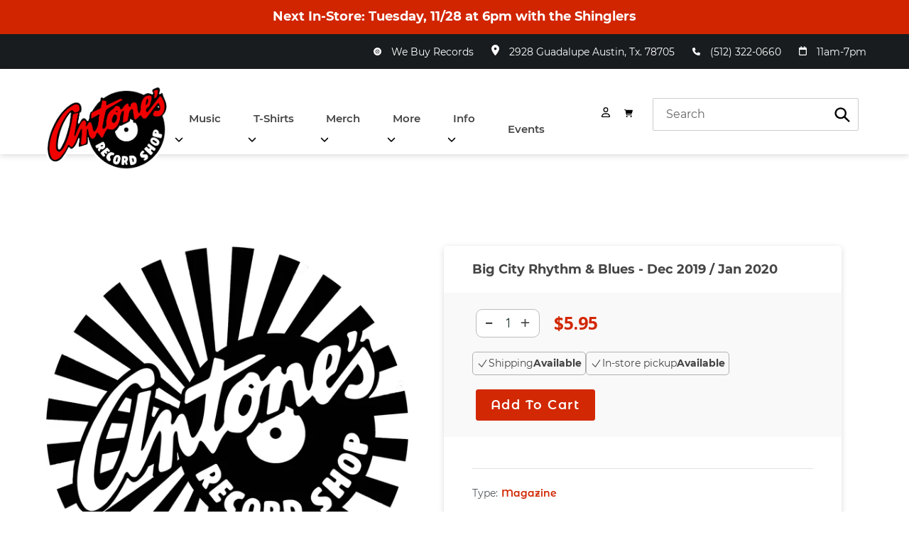

--- FILE ---
content_type: text/html; charset=utf-8
request_url: https://antonesrecordshop.com/products/big-city-rhythm-blues-dec-2019-jan-2020-41208
body_size: 44307
content:
<!doctype html>
<html class="no-js" lang="en">
<head>
  <meta charset="utf-8">
  <meta http-equiv="X-UA-Compatible" content="IE=edge,chrome=1">
  <meta name="viewport" content="width=device-width,initial-scale=1">
  <meta name="theme-color" content="#3a3a3a">
  <meta name="google-site-verification" content="HwqqO5_htRbNu1Hh8YVZwjmVJnR28e02e5ivJHyaAEM" />
  <link rel="canonical" href="https://antonesrecordshop.com/products/big-city-rhythm-blues-dec-2019-jan-2020-41208">
  <link href="https://unpkg.com/aos@2.3.1/dist/aos.css" rel="stylesheet">
  <script src="https://unpkg.com/aos@2.3.1/dist/aos.js"></script>
  
<link rel="shortcut icon" href="//antonesrecordshop.com/cdn/shop/files/favicon_32x32.png?v=1631756551" type="image/png"><title>Big City Rhythm &amp; Blues - Dec 2019 / Jan 2020 - Magazine
&ndash; Antone’s Record Shop</title><meta name="description" content="Get your copy of Big City Rhythm &amp; Blues - Dec 2019 / Jan 2020 - Magazine at Antone&#39;s Record Shop in Austin, TX."><!-- /snippets/social-meta-tags.liquid -->




<meta property="og:site_name" content="Antone’s Record Shop">
<meta property="og:url" content="https://antonesrecordshop.com/products/big-city-rhythm-blues-dec-2019-jan-2020-41208">
<meta property="og:title" content="Big City Rhythm & Blues - Dec 2019 / Jan 2020">
<meta property="og:type" content="product">
<meta property="og:description" content="Get your copy of Big City Rhythm &amp; Blues - Dec 2019 / Jan 2020 - Magazine at Antone&#39;s Record Shop in Austin, TX.">

  <meta property="og:price:amount" content="5.95">
  <meta property="og:price:currency" content="USD">

<meta property="og:image" content="http://antonesrecordshop.com/cdn/shop/products/antones_00e5db09-7f6f-47d0-b4c7-4ff6b109c9c6_1200x1200.jpg?v=1610917205">
<meta property="og:image:secure_url" content="https://antonesrecordshop.com/cdn/shop/products/antones_00e5db09-7f6f-47d0-b4c7-4ff6b109c9c6_1200x1200.jpg?v=1610917205">


  <meta name="twitter:site" content="@antonesrecords">

<meta name="twitter:card" content="summary_large_image">
<meta name="twitter:title" content="Big City Rhythm & Blues - Dec 2019 / Jan 2020">
<meta name="twitter:description" content="Get your copy of Big City Rhythm &amp; Blues - Dec 2019 / Jan 2020 - Magazine at Antone&#39;s Record Shop in Austin, TX.">

<script src="https://ajax.googleapis.com/ajax/libs/jquery/3.5.1/jquery.min.js"></script>

  <link href="//antonesrecordshop.com/cdn/shop/t/5/assets/theme.scss.css?v=128827097207755097561754526105" rel="stylesheet" type="text/css" media="all" />
  <link href="//antonesrecordshop.com/cdn/shop/t/5/assets/google_font.css?v=183043605834052534181631584632" rel="stylesheet" type="text/css" media="all" />
  <link href="//antonesrecordshop.com/cdn/shop/t/5/assets/google_font_2.css?v=173758768061131352831631584632" rel="stylesheet" type="text/css" media="all" />
  <link href="https://fonts.googleapis.com/css?family=Quicksand:400,500,600,700&display=swap" rel="stylesheet">
  <link href="https://maxcdn.bootstrapcdn.com/font-awesome/4.7.0/css/font-awesome.min.css" rel="stylesheet">
  <link href="https://fonts.googleapis.com/css?family=Roboto:300,400,500,700,900&display=swap" rel="stylesheet">
  <link href="https://fonts.googleapis.com/css?family=Open+Sans:300,400,600,700&display=swap" rel="stylesheet">
  <link href="//antonesrecordshop.com/cdn/shop/t/5/assets/custom_style.css?v=68487866990656307221747722396" rel="stylesheet" type="text/css" media="all" />
  <link href="//antonesrecordshop.com/cdn/shop/t/5/assets/custom_responsive.css?v=88968736240484612601671641800" rel="stylesheet" type="text/css" media="all" />
  <link href="//antonesrecordshop.com/cdn/shop/t/5/assets/wow-style.css?v=104988246674293417171631584640" rel="stylesheet" type="text/css" media="all" />
<link href="//antonesrecordshop.com/cdn/shop/t/5/assets/pickup-availability.css?v=13830364752715110681750230008" rel="stylesheet" type="text/css" media="all" />


  <script>
    var theme = {
      breakpoints: {
        medium: 750,
        large: 990,
        widescreen: 1400
      },
      strings: {
        addToCart: "Add to cart",
        soldOut: "Sold out",
        unavailable: "Unavailable",
        regularPrice: "Regular price",
        salePrice: "Sale price",
        sale: "Sale",
        fromLowestPrice: "from [price]",
        vendor: "Vendor",
        showMore: "Show More",
        showLess: "Show Less",
        searchFor: "Search for",
        addressError: "Error looking up that address",
        addressNoResults: "No results for that address",
        addressQueryLimit: "You have exceeded the Google API usage limit. Consider upgrading to a \u003ca href=\"https:\/\/developers.google.com\/maps\/premium\/usage-limits\"\u003ePremium Plan\u003c\/a\u003e.",
        authError: "There was a problem authenticating your Google Maps account.",
        newWindow: "Opens in a new window.",
        external: "Opens external website.",
        newWindowExternal: "Opens external website in a new window.",
        removeLabel: "Remove [product]",
        update: "Update",
        quantity: "Quantity",
        discountedTotal: "Discounted total",
        regularTotal: "Regular total",
        priceColumn: "See Price column for discount details.",
        quantityMinimumMessage: "Quantity must be 1 or more",
        cartError: "There was an error while updating your cart. Please try again.",
        removedItemMessage: "Removed \u003cspan class=\"cart__removed-product-details\"\u003e([quantity]) [link]\u003c\/span\u003e from your cart.",
        unitPrice: "Unit price",
        unitPriceSeparator: "per",
        oneCartCount: "1 item",
        otherCartCount: "[count] items",
        quantityLabel: "Quantity: [count]",
        products: "Products",
        loading: "Loading",
        number_of_results: "[result_number] of [results_count]",
        number_of_results_found: "[results_count] results found",
        one_result_found: "1 result found"
      },
      moneyFormat: "${{amount}}",
      moneyFormatWithCurrency: "${{amount}} USD",
      settings: {
        predictiveSearchEnabled: true,
        predictiveSearchShowPrice: false,
        predictiveSearchShowVendor: false
      }
    }

    document.documentElement.className = document.documentElement.className.replace('no-js', 'js');
  </script><script src="//antonesrecordshop.com/cdn/shop/t/5/assets/lazysizes.js?v=94224023136283657951631584634" async="async"></script>
  <script src="//antonesrecordshop.com/cdn/shop/t/5/assets/vendor.js?v=18375767741860708371631584639" defer="defer"></script>
  <script src="//antonesrecordshop.com/cdn/shop/t/5/assets/pickup-availability.js?v=21058950221935869351750414902" defer="defer"></script>
  <script src="//antonesrecordshop.com/cdn/shop/t/5/assets/theme.js?v=92161838229392289091747985488" defer="defer"></script>
  <script src="//antonesrecordshop.com/cdn/shop/t/5/assets/custom_js.js?v=58520673434844872581631584627" defer="defer"></script>
  <script src="//antonesrecordshop.com/cdn/shop/t/5/assets/wow-script.js?v=2785051268888898891631584640" defer="defer"></script>
   
  
  <script src="https://cdnjs.cloudflare.com/ajax/libs/wow/1.1.2/wow.min.js"></script>

<script src="https://cdnjs.cloudflare.com/ajax/libs/web-animations/2.2.2/web-animations.min.js"></script>
<!--   <script src="//antonesrecordshop.com/cdn/shop/t/5/assets/custom_js2.js?v=126605302425208517451631584628" defer="defer"></script> -->
  <script>
    wow = new WOW(
      {
        boxClass:     'wow',      // default
        animateClass: 'animated', // default
        offset:       0,          // default
        mobile:       true,       // default
        live:         true        // default
      }
    )
    new WOW().init();
  </script>
  <script src="https://kit.fontawesome.com/ab60555e70.js" crossorigin="anonymous"></script>
 	<script>window.performance && window.performance.mark && window.performance.mark('shopify.content_for_header.start');</script><meta name="google-site-verification" content="AxLGo-kI7A6dTbeOLD_knPBSo1iSGiGEoMN5UYxpwfc">
<meta name="facebook-domain-verification" content="1pcv8wvf94zm2g76jgyqwu4p9oo5ib">
<meta id="shopify-digital-wallet" name="shopify-digital-wallet" content="/25659441214/digital_wallets/dialog">
<meta name="shopify-checkout-api-token" content="8369396a70f692bd47ceec56310759a2">
<meta id="in-context-paypal-metadata" data-shop-id="25659441214" data-venmo-supported="false" data-environment="production" data-locale="en_US" data-paypal-v4="true" data-currency="USD">
<link rel="alternate" type="application/json+oembed" href="https://antonesrecordshop.com/products/big-city-rhythm-blues-dec-2019-jan-2020-41208.oembed">
<script async="async" src="/checkouts/internal/preloads.js?locale=en-US"></script>
<link rel="preconnect" href="https://shop.app" crossorigin="anonymous">
<script async="async" src="https://shop.app/checkouts/internal/preloads.js?locale=en-US&shop_id=25659441214" crossorigin="anonymous"></script>
<script id="apple-pay-shop-capabilities" type="application/json">{"shopId":25659441214,"countryCode":"US","currencyCode":"USD","merchantCapabilities":["supports3DS"],"merchantId":"gid:\/\/shopify\/Shop\/25659441214","merchantName":"Antone’s Record Shop","requiredBillingContactFields":["postalAddress","email"],"requiredShippingContactFields":["postalAddress","email"],"shippingType":"shipping","supportedNetworks":["visa","masterCard","amex","discover","elo","jcb"],"total":{"type":"pending","label":"Antone’s Record Shop","amount":"1.00"},"shopifyPaymentsEnabled":true,"supportsSubscriptions":true}</script>
<script id="shopify-features" type="application/json">{"accessToken":"8369396a70f692bd47ceec56310759a2","betas":["rich-media-storefront-analytics"],"domain":"antonesrecordshop.com","predictiveSearch":true,"shopId":25659441214,"locale":"en"}</script>
<script>var Shopify = Shopify || {};
Shopify.shop = "antone-s-record-shop.myshopify.com";
Shopify.locale = "en";
Shopify.currency = {"active":"USD","rate":"1.0"};
Shopify.country = "US";
Shopify.theme = {"name":"Antone's","id":120521523262,"schema_name":"Debut","schema_version":"16.5.4","theme_store_id":null,"role":"main"};
Shopify.theme.handle = "null";
Shopify.theme.style = {"id":null,"handle":null};
Shopify.cdnHost = "antonesrecordshop.com/cdn";
Shopify.routes = Shopify.routes || {};
Shopify.routes.root = "/";</script>
<script type="module">!function(o){(o.Shopify=o.Shopify||{}).modules=!0}(window);</script>
<script>!function(o){function n(){var o=[];function n(){o.push(Array.prototype.slice.apply(arguments))}return n.q=o,n}var t=o.Shopify=o.Shopify||{};t.loadFeatures=n(),t.autoloadFeatures=n()}(window);</script>
<script>
  window.ShopifyPay = window.ShopifyPay || {};
  window.ShopifyPay.apiHost = "shop.app\/pay";
  window.ShopifyPay.redirectState = null;
</script>
<script id="shop-js-analytics" type="application/json">{"pageType":"product"}</script>
<script defer="defer" async type="module" src="//antonesrecordshop.com/cdn/shopifycloud/shop-js/modules/v2/client.init-shop-cart-sync_Bc8-qrdt.en.esm.js"></script>
<script defer="defer" async type="module" src="//antonesrecordshop.com/cdn/shopifycloud/shop-js/modules/v2/chunk.common_CmNk3qlo.esm.js"></script>
<script type="module">
  await import("//antonesrecordshop.com/cdn/shopifycloud/shop-js/modules/v2/client.init-shop-cart-sync_Bc8-qrdt.en.esm.js");
await import("//antonesrecordshop.com/cdn/shopifycloud/shop-js/modules/v2/chunk.common_CmNk3qlo.esm.js");

  window.Shopify.SignInWithShop?.initShopCartSync?.({"fedCMEnabled":true,"windoidEnabled":true});

</script>
<script>
  window.Shopify = window.Shopify || {};
  if (!window.Shopify.featureAssets) window.Shopify.featureAssets = {};
  window.Shopify.featureAssets['shop-js'] = {"shop-cart-sync":["modules/v2/client.shop-cart-sync_DOpY4EW0.en.esm.js","modules/v2/chunk.common_CmNk3qlo.esm.js"],"init-fed-cm":["modules/v2/client.init-fed-cm_D2vsy40D.en.esm.js","modules/v2/chunk.common_CmNk3qlo.esm.js"],"shop-button":["modules/v2/client.shop-button_CI-s0xGZ.en.esm.js","modules/v2/chunk.common_CmNk3qlo.esm.js"],"shop-toast-manager":["modules/v2/client.shop-toast-manager_Cx0C6may.en.esm.js","modules/v2/chunk.common_CmNk3qlo.esm.js"],"init-windoid":["modules/v2/client.init-windoid_CXNAd0Cm.en.esm.js","modules/v2/chunk.common_CmNk3qlo.esm.js"],"init-shop-email-lookup-coordinator":["modules/v2/client.init-shop-email-lookup-coordinator_B9mmbKi4.en.esm.js","modules/v2/chunk.common_CmNk3qlo.esm.js"],"shop-cash-offers":["modules/v2/client.shop-cash-offers_CL9Nay2h.en.esm.js","modules/v2/chunk.common_CmNk3qlo.esm.js","modules/v2/chunk.modal_CvhjeixQ.esm.js"],"avatar":["modules/v2/client.avatar_BTnouDA3.en.esm.js"],"init-shop-cart-sync":["modules/v2/client.init-shop-cart-sync_Bc8-qrdt.en.esm.js","modules/v2/chunk.common_CmNk3qlo.esm.js"],"init-customer-accounts-sign-up":["modules/v2/client.init-customer-accounts-sign-up_C7zhr03q.en.esm.js","modules/v2/client.shop-login-button_BbMx65lK.en.esm.js","modules/v2/chunk.common_CmNk3qlo.esm.js","modules/v2/chunk.modal_CvhjeixQ.esm.js"],"pay-button":["modules/v2/client.pay-button_Bhm3077V.en.esm.js","modules/v2/chunk.common_CmNk3qlo.esm.js"],"init-shop-for-new-customer-accounts":["modules/v2/client.init-shop-for-new-customer-accounts_rLbLSDTe.en.esm.js","modules/v2/client.shop-login-button_BbMx65lK.en.esm.js","modules/v2/chunk.common_CmNk3qlo.esm.js","modules/v2/chunk.modal_CvhjeixQ.esm.js"],"init-customer-accounts":["modules/v2/client.init-customer-accounts_DkVf8Jdu.en.esm.js","modules/v2/client.shop-login-button_BbMx65lK.en.esm.js","modules/v2/chunk.common_CmNk3qlo.esm.js","modules/v2/chunk.modal_CvhjeixQ.esm.js"],"shop-login-button":["modules/v2/client.shop-login-button_BbMx65lK.en.esm.js","modules/v2/chunk.common_CmNk3qlo.esm.js","modules/v2/chunk.modal_CvhjeixQ.esm.js"],"shop-follow-button":["modules/v2/client.shop-follow-button_B-omSWeu.en.esm.js","modules/v2/chunk.common_CmNk3qlo.esm.js","modules/v2/chunk.modal_CvhjeixQ.esm.js"],"lead-capture":["modules/v2/client.lead-capture_DZQFWrYz.en.esm.js","modules/v2/chunk.common_CmNk3qlo.esm.js","modules/v2/chunk.modal_CvhjeixQ.esm.js"],"checkout-modal":["modules/v2/client.checkout-modal_Fp9GouFF.en.esm.js","modules/v2/chunk.common_CmNk3qlo.esm.js","modules/v2/chunk.modal_CvhjeixQ.esm.js"],"shop-login":["modules/v2/client.shop-login_B9KWmZaW.en.esm.js","modules/v2/chunk.common_CmNk3qlo.esm.js","modules/v2/chunk.modal_CvhjeixQ.esm.js"],"payment-terms":["modules/v2/client.payment-terms_Bl_bs7GP.en.esm.js","modules/v2/chunk.common_CmNk3qlo.esm.js","modules/v2/chunk.modal_CvhjeixQ.esm.js"]};
</script>
<script>(function() {
  var isLoaded = false;
  function asyncLoad() {
    if (isLoaded) return;
    isLoaded = true;
    var urls = ["\/\/shopify.privy.com\/widget.js?shop=antone-s-record-shop.myshopify.com","\/\/shopify.privy.com\/widget.js?shop=antone-s-record-shop.myshopify.com","https:\/\/chimpstatic.com\/mcjs-connected\/js\/users\/5de5bde0eee6443bbaa0da3d2\/4a63966a2a1f99d3718a13513.js?shop=antone-s-record-shop.myshopify.com","https:\/\/shy.elfsight.com\/p\/platform.js?shop=antone-s-record-shop.myshopify.com"];
    for (var i = 0; i < urls.length; i++) {
      var s = document.createElement('script');
      s.type = 'text/javascript';
      s.async = true;
      s.src = urls[i];
      var x = document.getElementsByTagName('script')[0];
      x.parentNode.insertBefore(s, x);
    }
  };
  if(window.attachEvent) {
    window.attachEvent('onload', asyncLoad);
  } else {
    window.addEventListener('load', asyncLoad, false);
  }
})();</script>
<script id="__st">var __st={"a":25659441214,"offset":-21600,"reqid":"cb5013c2-62ad-4337-ac4c-47ac00825bf0-1762512965","pageurl":"antonesrecordshop.com\/products\/big-city-rhythm-blues-dec-2019-jan-2020-41208","u":"e336169e17e1","p":"product","rtyp":"product","rid":4626450350142};</script>
<script>window.ShopifyPaypalV4VisibilityTracking = true;</script>
<script id="captcha-bootstrap">!function(){'use strict';const t='contact',e='account',n='new_comment',o=[[t,t],['blogs',n],['comments',n],[t,'customer']],c=[[e,'customer_login'],[e,'guest_login'],[e,'recover_customer_password'],[e,'create_customer']],r=t=>t.map((([t,e])=>`form[action*='/${t}']:not([data-nocaptcha='true']) input[name='form_type'][value='${e}']`)).join(','),a=t=>()=>t?[...document.querySelectorAll(t)].map((t=>t.form)):[];function s(){const t=[...o],e=r(t);return a(e)}const i='password',u='form_key',d=['recaptcha-v3-token','g-recaptcha-response','h-captcha-response',i],f=()=>{try{return window.sessionStorage}catch{return}},m='__shopify_v',_=t=>t.elements[u];function p(t,e,n=!1){try{const o=window.sessionStorage,c=JSON.parse(o.getItem(e)),{data:r}=function(t){const{data:e,action:n}=t;return t[m]||n?{data:e,action:n}:{data:t,action:n}}(c);for(const[e,n]of Object.entries(r))t.elements[e]&&(t.elements[e].value=n);n&&o.removeItem(e)}catch(o){console.error('form repopulation failed',{error:o})}}const l='form_type',E='cptcha';function T(t){t.dataset[E]=!0}const w=window,h=w.document,L='Shopify',v='ce_forms',y='captcha';let A=!1;((t,e)=>{const n=(g='f06e6c50-85a8-45c8-87d0-21a2b65856fe',I='https://cdn.shopify.com/shopifycloud/storefront-forms-hcaptcha/ce_storefront_forms_captcha_hcaptcha.v1.5.2.iife.js',D={infoText:'Protected by hCaptcha',privacyText:'Privacy',termsText:'Terms'},(t,e,n)=>{const o=w[L][v],c=o.bindForm;if(c)return c(t,g,e,D).then(n);var r;o.q.push([[t,g,e,D],n]),r=I,A||(h.body.append(Object.assign(h.createElement('script'),{id:'captcha-provider',async:!0,src:r})),A=!0)});var g,I,D;w[L]=w[L]||{},w[L][v]=w[L][v]||{},w[L][v].q=[],w[L][y]=w[L][y]||{},w[L][y].protect=function(t,e){n(t,void 0,e),T(t)},Object.freeze(w[L][y]),function(t,e,n,w,h,L){const[v,y,A,g]=function(t,e,n){const i=e?o:[],u=t?c:[],d=[...i,...u],f=r(d),m=r(i),_=r(d.filter((([t,e])=>n.includes(e))));return[a(f),a(m),a(_),s()]}(w,h,L),I=t=>{const e=t.target;return e instanceof HTMLFormElement?e:e&&e.form},D=t=>v().includes(t);t.addEventListener('submit',(t=>{const e=I(t);if(!e)return;const n=D(e)&&!e.dataset.hcaptchaBound&&!e.dataset.recaptchaBound,o=_(e),c=g().includes(e)&&(!o||!o.value);(n||c)&&t.preventDefault(),c&&!n&&(function(t){try{if(!f())return;!function(t){const e=f();if(!e)return;const n=_(t);if(!n)return;const o=n.value;o&&e.removeItem(o)}(t);const e=Array.from(Array(32),(()=>Math.random().toString(36)[2])).join('');!function(t,e){_(t)||t.append(Object.assign(document.createElement('input'),{type:'hidden',name:u})),t.elements[u].value=e}(t,e),function(t,e){const n=f();if(!n)return;const o=[...t.querySelectorAll(`input[type='${i}']`)].map((({name:t})=>t)),c=[...d,...o],r={};for(const[a,s]of new FormData(t).entries())c.includes(a)||(r[a]=s);n.setItem(e,JSON.stringify({[m]:1,action:t.action,data:r}))}(t,e)}catch(e){console.error('failed to persist form',e)}}(e),e.submit())}));const S=(t,e)=>{t&&!t.dataset[E]&&(n(t,e.some((e=>e===t))),T(t))};for(const o of['focusin','change'])t.addEventListener(o,(t=>{const e=I(t);D(e)&&S(e,y())}));const B=e.get('form_key'),M=e.get(l),P=B&&M;t.addEventListener('DOMContentLoaded',(()=>{const t=y();if(P)for(const e of t)e.elements[l].value===M&&p(e,B);[...new Set([...A(),...v().filter((t=>'true'===t.dataset.shopifyCaptcha))])].forEach((e=>S(e,t)))}))}(h,new URLSearchParams(w.location.search),n,t,e,['guest_login'])})(!0,!0)}();</script>
<script integrity="sha256-52AcMU7V7pcBOXWImdc/TAGTFKeNjmkeM1Pvks/DTgc=" data-source-attribution="shopify.loadfeatures" defer="defer" src="//antonesrecordshop.com/cdn/shopifycloud/storefront/assets/storefront/load_feature-81c60534.js" crossorigin="anonymous"></script>
<script crossorigin="anonymous" defer="defer" src="//antonesrecordshop.com/cdn/shopifycloud/storefront/assets/shopify_pay/storefront-65b4c6d7.js?v=20250812"></script>
<script data-source-attribution="shopify.dynamic_checkout.dynamic.init">var Shopify=Shopify||{};Shopify.PaymentButton=Shopify.PaymentButton||{isStorefrontPortableWallets:!0,init:function(){window.Shopify.PaymentButton.init=function(){};var t=document.createElement("script");t.src="https://antonesrecordshop.com/cdn/shopifycloud/portable-wallets/latest/portable-wallets.en.js",t.type="module",document.head.appendChild(t)}};
</script>
<script data-source-attribution="shopify.dynamic_checkout.buyer_consent">
  function portableWalletsHideBuyerConsent(e){var t=document.getElementById("shopify-buyer-consent"),n=document.getElementById("shopify-subscription-policy-button");t&&n&&(t.classList.add("hidden"),t.setAttribute("aria-hidden","true"),n.removeEventListener("click",e))}function portableWalletsShowBuyerConsent(e){var t=document.getElementById("shopify-buyer-consent"),n=document.getElementById("shopify-subscription-policy-button");t&&n&&(t.classList.remove("hidden"),t.removeAttribute("aria-hidden"),n.addEventListener("click",e))}window.Shopify?.PaymentButton&&(window.Shopify.PaymentButton.hideBuyerConsent=portableWalletsHideBuyerConsent,window.Shopify.PaymentButton.showBuyerConsent=portableWalletsShowBuyerConsent);
</script>
<script data-source-attribution="shopify.dynamic_checkout.cart.bootstrap">document.addEventListener("DOMContentLoaded",(function(){function t(){return document.querySelector("shopify-accelerated-checkout-cart, shopify-accelerated-checkout")}if(t())Shopify.PaymentButton.init();else{new MutationObserver((function(e,n){t()&&(Shopify.PaymentButton.init(),n.disconnect())})).observe(document.body,{childList:!0,subtree:!0})}}));
</script>
<link id="shopify-accelerated-checkout-styles" rel="stylesheet" media="screen" href="https://antonesrecordshop.com/cdn/shopifycloud/portable-wallets/latest/accelerated-checkout-backwards-compat.css" crossorigin="anonymous">
<style id="shopify-accelerated-checkout-cart">
        #shopify-buyer-consent {
  margin-top: 1em;
  display: inline-block;
  width: 100%;
}

#shopify-buyer-consent.hidden {
  display: none;
}

#shopify-subscription-policy-button {
  background: none;
  border: none;
  padding: 0;
  text-decoration: underline;
  font-size: inherit;
  cursor: pointer;
}

#shopify-subscription-policy-button::before {
  box-shadow: none;
}

      </style>

<script>window.performance && window.performance.mark && window.performance.mark('shopify.content_for_header.end');</script>
 
  
  
<script type="text/javascript" src="https://www.bugherd.com/sidebarv2.js?apikey=3bhsbk7e2gxwhz2gzxaxyq" async="true"></script>

<script src="https://cdn.shopify.com/extensions/0199cd72-44c5-7362-9115-96a515fca7d8/socialwidget-instafeed-73/assets/social-widget.min.js" type="text/javascript" defer="defer"></script>
<link href="https://monorail-edge.shopifysvc.com" rel="dns-prefetch">
<script>(function(){if ("sendBeacon" in navigator && "performance" in window) {try {var session_token_from_headers = performance.getEntriesByType('navigation')[0].serverTiming.find(x => x.name == '_s').description;} catch {var session_token_from_headers = undefined;}var session_cookie_matches = document.cookie.match(/_shopify_s=([^;]*)/);var session_token_from_cookie = session_cookie_matches && session_cookie_matches.length === 2 ? session_cookie_matches[1] : "";var session_token = session_token_from_headers || session_token_from_cookie || "";function handle_abandonment_event(e) {var entries = performance.getEntries().filter(function(entry) {return /monorail-edge.shopifysvc.com/.test(entry.name);});if (!window.abandonment_tracked && entries.length === 0) {window.abandonment_tracked = true;var currentMs = Date.now();var navigation_start = performance.timing.navigationStart;var payload = {shop_id: 25659441214,url: window.location.href,navigation_start,duration: currentMs - navigation_start,session_token,page_type: "product"};window.navigator.sendBeacon("https://monorail-edge.shopifysvc.com/v1/produce", JSON.stringify({schema_id: "online_store_buyer_site_abandonment/1.1",payload: payload,metadata: {event_created_at_ms: currentMs,event_sent_at_ms: currentMs}}));}}window.addEventListener('pagehide', handle_abandonment_event);}}());</script>
<script id="web-pixels-manager-setup">(function e(e,d,r,n,o){if(void 0===o&&(o={}),!Boolean(null===(a=null===(i=window.Shopify)||void 0===i?void 0:i.analytics)||void 0===a?void 0:a.replayQueue)){var i,a;window.Shopify=window.Shopify||{};var t=window.Shopify;t.analytics=t.analytics||{};var s=t.analytics;s.replayQueue=[],s.publish=function(e,d,r){return s.replayQueue.push([e,d,r]),!0};try{self.performance.mark("wpm:start")}catch(e){}var l=function(){var e={modern:/Edge?\/(1{2}[4-9]|1[2-9]\d|[2-9]\d{2}|\d{4,})\.\d+(\.\d+|)|Firefox\/(1{2}[4-9]|1[2-9]\d|[2-9]\d{2}|\d{4,})\.\d+(\.\d+|)|Chrom(ium|e)\/(9{2}|\d{3,})\.\d+(\.\d+|)|(Maci|X1{2}).+ Version\/(15\.\d+|(1[6-9]|[2-9]\d|\d{3,})\.\d+)([,.]\d+|)( \(\w+\)|)( Mobile\/\w+|) Safari\/|Chrome.+OPR\/(9{2}|\d{3,})\.\d+\.\d+|(CPU[ +]OS|iPhone[ +]OS|CPU[ +]iPhone|CPU IPhone OS|CPU iPad OS)[ +]+(15[._]\d+|(1[6-9]|[2-9]\d|\d{3,})[._]\d+)([._]\d+|)|Android:?[ /-](13[3-9]|1[4-9]\d|[2-9]\d{2}|\d{4,})(\.\d+|)(\.\d+|)|Android.+Firefox\/(13[5-9]|1[4-9]\d|[2-9]\d{2}|\d{4,})\.\d+(\.\d+|)|Android.+Chrom(ium|e)\/(13[3-9]|1[4-9]\d|[2-9]\d{2}|\d{4,})\.\d+(\.\d+|)|SamsungBrowser\/([2-9]\d|\d{3,})\.\d+/,legacy:/Edge?\/(1[6-9]|[2-9]\d|\d{3,})\.\d+(\.\d+|)|Firefox\/(5[4-9]|[6-9]\d|\d{3,})\.\d+(\.\d+|)|Chrom(ium|e)\/(5[1-9]|[6-9]\d|\d{3,})\.\d+(\.\d+|)([\d.]+$|.*Safari\/(?![\d.]+ Edge\/[\d.]+$))|(Maci|X1{2}).+ Version\/(10\.\d+|(1[1-9]|[2-9]\d|\d{3,})\.\d+)([,.]\d+|)( \(\w+\)|)( Mobile\/\w+|) Safari\/|Chrome.+OPR\/(3[89]|[4-9]\d|\d{3,})\.\d+\.\d+|(CPU[ +]OS|iPhone[ +]OS|CPU[ +]iPhone|CPU IPhone OS|CPU iPad OS)[ +]+(10[._]\d+|(1[1-9]|[2-9]\d|\d{3,})[._]\d+)([._]\d+|)|Android:?[ /-](13[3-9]|1[4-9]\d|[2-9]\d{2}|\d{4,})(\.\d+|)(\.\d+|)|Mobile Safari.+OPR\/([89]\d|\d{3,})\.\d+\.\d+|Android.+Firefox\/(13[5-9]|1[4-9]\d|[2-9]\d{2}|\d{4,})\.\d+(\.\d+|)|Android.+Chrom(ium|e)\/(13[3-9]|1[4-9]\d|[2-9]\d{2}|\d{4,})\.\d+(\.\d+|)|Android.+(UC? ?Browser|UCWEB|U3)[ /]?(15\.([5-9]|\d{2,})|(1[6-9]|[2-9]\d|\d{3,})\.\d+)\.\d+|SamsungBrowser\/(5\.\d+|([6-9]|\d{2,})\.\d+)|Android.+MQ{2}Browser\/(14(\.(9|\d{2,})|)|(1[5-9]|[2-9]\d|\d{3,})(\.\d+|))(\.\d+|)|K[Aa][Ii]OS\/(3\.\d+|([4-9]|\d{2,})\.\d+)(\.\d+|)/},d=e.modern,r=e.legacy,n=navigator.userAgent;return n.match(d)?"modern":n.match(r)?"legacy":"unknown"}(),u="modern"===l?"modern":"legacy",c=(null!=n?n:{modern:"",legacy:""})[u],f=function(e){return[e.baseUrl,"/wpm","/b",e.hashVersion,"modern"===e.buildTarget?"m":"l",".js"].join("")}({baseUrl:d,hashVersion:r,buildTarget:u}),m=function(e){var d=e.version,r=e.bundleTarget,n=e.surface,o=e.pageUrl,i=e.monorailEndpoint;return{emit:function(e){var a=e.status,t=e.errorMsg,s=(new Date).getTime(),l=JSON.stringify({metadata:{event_sent_at_ms:s},events:[{schema_id:"web_pixels_manager_load/3.1",payload:{version:d,bundle_target:r,page_url:o,status:a,surface:n,error_msg:t},metadata:{event_created_at_ms:s}}]});if(!i)return console&&console.warn&&console.warn("[Web Pixels Manager] No Monorail endpoint provided, skipping logging."),!1;try{return self.navigator.sendBeacon.bind(self.navigator)(i,l)}catch(e){}var u=new XMLHttpRequest;try{return u.open("POST",i,!0),u.setRequestHeader("Content-Type","text/plain"),u.send(l),!0}catch(e){return console&&console.warn&&console.warn("[Web Pixels Manager] Got an unhandled error while logging to Monorail."),!1}}}}({version:r,bundleTarget:l,surface:e.surface,pageUrl:self.location.href,monorailEndpoint:e.monorailEndpoint});try{o.browserTarget=l,function(e){var d=e.src,r=e.async,n=void 0===r||r,o=e.onload,i=e.onerror,a=e.sri,t=e.scriptDataAttributes,s=void 0===t?{}:t,l=document.createElement("script"),u=document.querySelector("head"),c=document.querySelector("body");if(l.async=n,l.src=d,a&&(l.integrity=a,l.crossOrigin="anonymous"),s)for(var f in s)if(Object.prototype.hasOwnProperty.call(s,f))try{l.dataset[f]=s[f]}catch(e){}if(o&&l.addEventListener("load",o),i&&l.addEventListener("error",i),u)u.appendChild(l);else{if(!c)throw new Error("Did not find a head or body element to append the script");c.appendChild(l)}}({src:f,async:!0,onload:function(){if(!function(){var e,d;return Boolean(null===(d=null===(e=window.Shopify)||void 0===e?void 0:e.analytics)||void 0===d?void 0:d.initialized)}()){var d=window.webPixelsManager.init(e)||void 0;if(d){var r=window.Shopify.analytics;r.replayQueue.forEach((function(e){var r=e[0],n=e[1],o=e[2];d.publishCustomEvent(r,n,o)})),r.replayQueue=[],r.publish=d.publishCustomEvent,r.visitor=d.visitor,r.initialized=!0}}},onerror:function(){return m.emit({status:"failed",errorMsg:"".concat(f," has failed to load")})},sri:function(e){var d=/^sha384-[A-Za-z0-9+/=]+$/;return"string"==typeof e&&d.test(e)}(c)?c:"",scriptDataAttributes:o}),m.emit({status:"loading"})}catch(e){m.emit({status:"failed",errorMsg:(null==e?void 0:e.message)||"Unknown error"})}}})({shopId: 25659441214,storefrontBaseUrl: "https://antonesrecordshop.com",extensionsBaseUrl: "https://extensions.shopifycdn.com/cdn/shopifycloud/web-pixels-manager",monorailEndpoint: "https://monorail-edge.shopifysvc.com/unstable/produce_batch",surface: "storefront-renderer",enabledBetaFlags: ["2dca8a86"],webPixelsConfigList: [{"id":"252313662","configuration":"{\"config\":\"{\\\"pixel_id\\\":\\\"G-J4LSGPZ5WK\\\",\\\"target_country\\\":\\\"US\\\",\\\"gtag_events\\\":[{\\\"type\\\":\\\"begin_checkout\\\",\\\"action_label\\\":\\\"G-J4LSGPZ5WK\\\"},{\\\"type\\\":\\\"search\\\",\\\"action_label\\\":\\\"G-J4LSGPZ5WK\\\"},{\\\"type\\\":\\\"view_item\\\",\\\"action_label\\\":[\\\"G-J4LSGPZ5WK\\\",\\\"MC-SM1R838QEB\\\"]},{\\\"type\\\":\\\"purchase\\\",\\\"action_label\\\":[\\\"G-J4LSGPZ5WK\\\",\\\"MC-SM1R838QEB\\\"]},{\\\"type\\\":\\\"page_view\\\",\\\"action_label\\\":[\\\"G-J4LSGPZ5WK\\\",\\\"MC-SM1R838QEB\\\"]},{\\\"type\\\":\\\"add_payment_info\\\",\\\"action_label\\\":\\\"G-J4LSGPZ5WK\\\"},{\\\"type\\\":\\\"add_to_cart\\\",\\\"action_label\\\":\\\"G-J4LSGPZ5WK\\\"}],\\\"enable_monitoring_mode\\\":false}\"}","eventPayloadVersion":"v1","runtimeContext":"OPEN","scriptVersion":"b2a88bafab3e21179ed38636efcd8a93","type":"APP","apiClientId":1780363,"privacyPurposes":[],"dataSharingAdjustments":{"protectedCustomerApprovalScopes":["read_customer_address","read_customer_email","read_customer_name","read_customer_personal_data","read_customer_phone"]}},{"id":"120750142","configuration":"{\"pixel_id\":\"6256802724350602\",\"pixel_type\":\"facebook_pixel\",\"metaapp_system_user_token\":\"-\"}","eventPayloadVersion":"v1","runtimeContext":"OPEN","scriptVersion":"ca16bc87fe92b6042fbaa3acc2fbdaa6","type":"APP","apiClientId":2329312,"privacyPurposes":["ANALYTICS","MARKETING","SALE_OF_DATA"],"dataSharingAdjustments":{"protectedCustomerApprovalScopes":["read_customer_address","read_customer_email","read_customer_name","read_customer_personal_data","read_customer_phone"]}},{"id":"41844798","eventPayloadVersion":"v1","runtimeContext":"LAX","scriptVersion":"1","type":"CUSTOM","privacyPurposes":["MARKETING"],"name":"Meta pixel (migrated)"},{"id":"59867198","eventPayloadVersion":"v1","runtimeContext":"LAX","scriptVersion":"1","type":"CUSTOM","privacyPurposes":["ANALYTICS"],"name":"Google Analytics tag (migrated)"},{"id":"shopify-app-pixel","configuration":"{}","eventPayloadVersion":"v1","runtimeContext":"STRICT","scriptVersion":"0450","apiClientId":"shopify-pixel","type":"APP","privacyPurposes":["ANALYTICS","MARKETING"]},{"id":"shopify-custom-pixel","eventPayloadVersion":"v1","runtimeContext":"LAX","scriptVersion":"0450","apiClientId":"shopify-pixel","type":"CUSTOM","privacyPurposes":["ANALYTICS","MARKETING"]}],isMerchantRequest: false,initData: {"shop":{"name":"Antone’s Record Shop","paymentSettings":{"currencyCode":"USD"},"myshopifyDomain":"antone-s-record-shop.myshopify.com","countryCode":"US","storefrontUrl":"https:\/\/antonesrecordshop.com"},"customer":null,"cart":null,"checkout":null,"productVariants":[{"price":{"amount":5.95,"currencyCode":"USD"},"product":{"title":"Big City Rhythm \u0026 Blues - Dec 2019 \/ Jan 2020","vendor":"Big City Rhythm \u0026 Blues","id":"4626450350142","untranslatedTitle":"Big City Rhythm \u0026 Blues - Dec 2019 \/ Jan 2020","url":"\/products\/big-city-rhythm-blues-dec-2019-jan-2020-41208","type":"Magazine"},"id":"32201974710334","image":{"src":"\/\/antonesrecordshop.com\/cdn\/shop\/products\/antones_00e5db09-7f6f-47d0-b4c7-4ff6b109c9c6.jpg?v=1610917205"},"sku":"BCRB41208MAG","title":"Default Title","untranslatedTitle":"Default Title"}],"purchasingCompany":null},},"https://antonesrecordshop.com/cdn","ae1676cfwd2530674p4253c800m34e853cb",{"modern":"","legacy":""},{"shopId":"25659441214","storefrontBaseUrl":"https:\/\/antonesrecordshop.com","extensionBaseUrl":"https:\/\/extensions.shopifycdn.com\/cdn\/shopifycloud\/web-pixels-manager","surface":"storefront-renderer","enabledBetaFlags":"[\"2dca8a86\"]","isMerchantRequest":"false","hashVersion":"ae1676cfwd2530674p4253c800m34e853cb","publish":"custom","events":"[[\"page_viewed\",{}],[\"product_viewed\",{\"productVariant\":{\"price\":{\"amount\":5.95,\"currencyCode\":\"USD\"},\"product\":{\"title\":\"Big City Rhythm \u0026 Blues - Dec 2019 \/ Jan 2020\",\"vendor\":\"Big City Rhythm \u0026 Blues\",\"id\":\"4626450350142\",\"untranslatedTitle\":\"Big City Rhythm \u0026 Blues - Dec 2019 \/ Jan 2020\",\"url\":\"\/products\/big-city-rhythm-blues-dec-2019-jan-2020-41208\",\"type\":\"Magazine\"},\"id\":\"32201974710334\",\"image\":{\"src\":\"\/\/antonesrecordshop.com\/cdn\/shop\/products\/antones_00e5db09-7f6f-47d0-b4c7-4ff6b109c9c6.jpg?v=1610917205\"},\"sku\":\"BCRB41208MAG\",\"title\":\"Default Title\",\"untranslatedTitle\":\"Default Title\"}}]]"});</script><script>
  window.ShopifyAnalytics = window.ShopifyAnalytics || {};
  window.ShopifyAnalytics.meta = window.ShopifyAnalytics.meta || {};
  window.ShopifyAnalytics.meta.currency = 'USD';
  var meta = {"product":{"id":4626450350142,"gid":"gid:\/\/shopify\/Product\/4626450350142","vendor":"Big City Rhythm \u0026 Blues","type":"Magazine","variants":[{"id":32201974710334,"price":595,"name":"Big City Rhythm \u0026 Blues - Dec 2019 \/ Jan 2020","public_title":null,"sku":"BCRB41208MAG"}],"remote":false},"page":{"pageType":"product","resourceType":"product","resourceId":4626450350142}};
  for (var attr in meta) {
    window.ShopifyAnalytics.meta[attr] = meta[attr];
  }
</script>
<script class="analytics">
  (function () {
    var customDocumentWrite = function(content) {
      var jquery = null;

      if (window.jQuery) {
        jquery = window.jQuery;
      } else if (window.Checkout && window.Checkout.$) {
        jquery = window.Checkout.$;
      }

      if (jquery) {
        jquery('body').append(content);
      }
    };

    var hasLoggedConversion = function(token) {
      if (token) {
        return document.cookie.indexOf('loggedConversion=' + token) !== -1;
      }
      return false;
    }

    var setCookieIfConversion = function(token) {
      if (token) {
        var twoMonthsFromNow = new Date(Date.now());
        twoMonthsFromNow.setMonth(twoMonthsFromNow.getMonth() + 2);

        document.cookie = 'loggedConversion=' + token + '; expires=' + twoMonthsFromNow;
      }
    }

    var trekkie = window.ShopifyAnalytics.lib = window.trekkie = window.trekkie || [];
    if (trekkie.integrations) {
      return;
    }
    trekkie.methods = [
      'identify',
      'page',
      'ready',
      'track',
      'trackForm',
      'trackLink'
    ];
    trekkie.factory = function(method) {
      return function() {
        var args = Array.prototype.slice.call(arguments);
        args.unshift(method);
        trekkie.push(args);
        return trekkie;
      };
    };
    for (var i = 0; i < trekkie.methods.length; i++) {
      var key = trekkie.methods[i];
      trekkie[key] = trekkie.factory(key);
    }
    trekkie.load = function(config) {
      trekkie.config = config || {};
      trekkie.config.initialDocumentCookie = document.cookie;
      var first = document.getElementsByTagName('script')[0];
      var script = document.createElement('script');
      script.type = 'text/javascript';
      script.onerror = function(e) {
        var scriptFallback = document.createElement('script');
        scriptFallback.type = 'text/javascript';
        scriptFallback.onerror = function(error) {
                var Monorail = {
      produce: function produce(monorailDomain, schemaId, payload) {
        var currentMs = new Date().getTime();
        var event = {
          schema_id: schemaId,
          payload: payload,
          metadata: {
            event_created_at_ms: currentMs,
            event_sent_at_ms: currentMs
          }
        };
        return Monorail.sendRequest("https://" + monorailDomain + "/v1/produce", JSON.stringify(event));
      },
      sendRequest: function sendRequest(endpointUrl, payload) {
        // Try the sendBeacon API
        if (window && window.navigator && typeof window.navigator.sendBeacon === 'function' && typeof window.Blob === 'function' && !Monorail.isIos12()) {
          var blobData = new window.Blob([payload], {
            type: 'text/plain'
          });

          if (window.navigator.sendBeacon(endpointUrl, blobData)) {
            return true;
          } // sendBeacon was not successful

        } // XHR beacon

        var xhr = new XMLHttpRequest();

        try {
          xhr.open('POST', endpointUrl);
          xhr.setRequestHeader('Content-Type', 'text/plain');
          xhr.send(payload);
        } catch (e) {
          console.log(e);
        }

        return false;
      },
      isIos12: function isIos12() {
        return window.navigator.userAgent.lastIndexOf('iPhone; CPU iPhone OS 12_') !== -1 || window.navigator.userAgent.lastIndexOf('iPad; CPU OS 12_') !== -1;
      }
    };
    Monorail.produce('monorail-edge.shopifysvc.com',
      'trekkie_storefront_load_errors/1.1',
      {shop_id: 25659441214,
      theme_id: 120521523262,
      app_name: "storefront",
      context_url: window.location.href,
      source_url: "//antonesrecordshop.com/cdn/s/trekkie.storefront.5ad93876886aa0a32f5bade9f25632a26c6f183a.min.js"});

        };
        scriptFallback.async = true;
        scriptFallback.src = '//antonesrecordshop.com/cdn/s/trekkie.storefront.5ad93876886aa0a32f5bade9f25632a26c6f183a.min.js';
        first.parentNode.insertBefore(scriptFallback, first);
      };
      script.async = true;
      script.src = '//antonesrecordshop.com/cdn/s/trekkie.storefront.5ad93876886aa0a32f5bade9f25632a26c6f183a.min.js';
      first.parentNode.insertBefore(script, first);
    };
    trekkie.load(
      {"Trekkie":{"appName":"storefront","development":false,"defaultAttributes":{"shopId":25659441214,"isMerchantRequest":null,"themeId":120521523262,"themeCityHash":"15565886841620283062","contentLanguage":"en","currency":"USD","eventMetadataId":"18603f29-028b-46a0-b63d-5ccd7f56dd19"},"isServerSideCookieWritingEnabled":true,"monorailRegion":"shop_domain","enabledBetaFlags":["f0df213a"]},"Session Attribution":{},"S2S":{"facebookCapiEnabled":true,"source":"trekkie-storefront-renderer","apiClientId":580111}}
    );

    var loaded = false;
    trekkie.ready(function() {
      if (loaded) return;
      loaded = true;

      window.ShopifyAnalytics.lib = window.trekkie;

      var originalDocumentWrite = document.write;
      document.write = customDocumentWrite;
      try { window.ShopifyAnalytics.merchantGoogleAnalytics.call(this); } catch(error) {};
      document.write = originalDocumentWrite;

      window.ShopifyAnalytics.lib.page(null,{"pageType":"product","resourceType":"product","resourceId":4626450350142,"shopifyEmitted":true});

      var match = window.location.pathname.match(/checkouts\/(.+)\/(thank_you|post_purchase)/)
      var token = match? match[1]: undefined;
      if (!hasLoggedConversion(token)) {
        setCookieIfConversion(token);
        window.ShopifyAnalytics.lib.track("Viewed Product",{"currency":"USD","variantId":32201974710334,"productId":4626450350142,"productGid":"gid:\/\/shopify\/Product\/4626450350142","name":"Big City Rhythm \u0026 Blues - Dec 2019 \/ Jan 2020","price":"5.95","sku":"BCRB41208MAG","brand":"Big City Rhythm \u0026 Blues","variant":null,"category":"Magazine","nonInteraction":true,"remote":false},undefined,undefined,{"shopifyEmitted":true});
      window.ShopifyAnalytics.lib.track("monorail:\/\/trekkie_storefront_viewed_product\/1.1",{"currency":"USD","variantId":32201974710334,"productId":4626450350142,"productGid":"gid:\/\/shopify\/Product\/4626450350142","name":"Big City Rhythm \u0026 Blues - Dec 2019 \/ Jan 2020","price":"5.95","sku":"BCRB41208MAG","brand":"Big City Rhythm \u0026 Blues","variant":null,"category":"Magazine","nonInteraction":true,"remote":false,"referer":"https:\/\/antonesrecordshop.com\/products\/big-city-rhythm-blues-dec-2019-jan-2020-41208"});
      }
    });


        var eventsListenerScript = document.createElement('script');
        eventsListenerScript.async = true;
        eventsListenerScript.src = "//antonesrecordshop.com/cdn/shopifycloud/storefront/assets/shop_events_listener-3da45d37.js";
        document.getElementsByTagName('head')[0].appendChild(eventsListenerScript);

})();</script>
  <script>
  if (!window.ga || (window.ga && typeof window.ga !== 'function')) {
    window.ga = function ga() {
      (window.ga.q = window.ga.q || []).push(arguments);
      if (window.Shopify && window.Shopify.analytics && typeof window.Shopify.analytics.publish === 'function') {
        window.Shopify.analytics.publish("ga_stub_called", {}, {sendTo: "google_osp_migration"});
      }
      console.error("Shopify's Google Analytics stub called with:", Array.from(arguments), "\nSee https://help.shopify.com/manual/promoting-marketing/pixels/pixel-migration#google for more information.");
    };
    if (window.Shopify && window.Shopify.analytics && typeof window.Shopify.analytics.publish === 'function') {
      window.Shopify.analytics.publish("ga_stub_initialized", {}, {sendTo: "google_osp_migration"});
    }
  }
</script>
<script
  defer
  src="https://antonesrecordshop.com/cdn/shopifycloud/perf-kit/shopify-perf-kit-2.1.2.min.js"
  data-application="storefront-renderer"
  data-shop-id="25659441214"
  data-render-region="gcp-us-central1"
  data-page-type="product"
  data-theme-instance-id="120521523262"
  data-theme-name="Debut"
  data-theme-version="16.5.4"
  data-monorail-region="shop_domain"
  data-resource-timing-sampling-rate="10"
  data-shs="true"
  data-shs-beacon="true"
  data-shs-export-with-fetch="true"
  data-shs-logs-sample-rate="1"
></script>
</head>

<body class="template-product product" >

  <a class="in-page-link visually-hidden skip-link" href="#MainContent">Skip to content</a><style data-shopify>

  .cart-popup {
    box-shadow: 1px 1px 10px 2px rgba(235, 235, 235, 0.5);
  }</style><div class="cart-popup-wrapper cart-popup-wrapper--hidden" role="dialog" aria-modal="true" aria-labelledby="CartPopupHeading" data-cart-popup-wrapper>
  <div class="cart-popup" data-cart-popup tabindex="-1">
    <div class="cart-popup__header">
      <h2 id="CartPopupHeading" class="cart-popup__heading">Just added to your cart</h2>
      <button class="cart-popup__close" aria-label="Close" data-cart-popup-close><svg aria-hidden="true" focusable="false" role="presentation" class="icon icon-close" viewBox="0 0 40 40"><path d="M23.868 20.015L39.117 4.78c1.11-1.108 1.11-2.77 0-3.877-1.109-1.108-2.773-1.108-3.882 0L19.986 16.137 4.737.904C3.628-.204 1.965-.204.856.904c-1.11 1.108-1.11 2.77 0 3.877l15.249 15.234L.855 35.248c-1.108 1.108-1.108 2.77 0 3.877.555.554 1.248.831 1.942.831s1.386-.277 1.94-.83l15.25-15.234 15.248 15.233c.555.554 1.248.831 1.941.831s1.387-.277 1.941-.83c1.11-1.109 1.11-2.77 0-3.878L23.868 20.015z" class="layer"/></svg></button>
    </div>
    <div class="cart-popup-item">
      <div class="cart-popup-item__image-wrapper hide" data-cart-popup-image-wrapper>
        <div class="cart-popup-item__image cart-popup-item__image--placeholder" data-cart-popup-image-placeholder>
          <div data-placeholder-size></div>
          <div class="placeholder-background placeholder-background--animation"></div>
        </div>
      </div>
      <div class="cart-popup-item__description">
        <div>
          <div class="cart-popup-item__title" data-cart-popup-title></div>
          <ul class="product-details" aria-label="Product details" data-cart-popup-product-details></ul>
        </div>
        <div class="cart-popup-item__quantity">
          <span class="visually-hidden" data-cart-popup-quantity-label></span>
          <span aria-hidden="true">Qty:</span>
          <span aria-hidden="true" data-cart-popup-quantity></span>
        </div>
      </div>
    </div>

    <a href="/cart" class="cart-popup__cta-link btn btn--secondary-accent">
      View cart (<span data-cart-popup-cart-quantity></span>)
    </a>

    <div class="cart-popup__dismiss">
      <button class="cart-popup__dismiss-button text-link text-link--accent" data-cart-popup-dismiss>
        Continue shopping
      </button>
    </div>
  </div>
</div>

<!--   <div id="shopify-section-header" class="shopify-section">

<div id="SearchDrawer" class="search-bar " role="dialog" aria-modal="true" aria-label="Search" data-predictive-search-drawer>
  <div class="search-bar__interior_head">
    <div class="search-form__container" data-search-form-container>
      <form class="search-form search-bar__form" action="/search" method="get" role="search">
        <div class="search-form__input-wrapper">
          <input
            type="text"
            name="q"
            placeholder="Search"
            role="combobox"
            aria-autocomplete="list"
            aria-owns="predictive-search-results"
            aria-expanded="false"
            aria-label="Search"
            aria-haspopup="listbox"
            class="search-form__input search-bar__input"
            data-predictive-search-drawer-input
          />
          <input type="hidden" name="options[prefix]" value="last" aria-hidden="true" />
          <div class="predictive-search-wrapper predictive-search-wrapper--drawer" data-predictive-search-mount="drawer"></div>
        </div>

        <button class="search-bar__submit search-form__submit"
          type="submit"
          data-search-form-submit>
          <svg aria-hidden="true" focusable="false" role="presentation" class="icon icon-search" viewBox="0 0 37 40"><path d="M35.6 36l-9.8-9.8c4.1-5.4 3.6-13.2-1.3-18.1-5.4-5.4-14.2-5.4-19.7 0-5.4 5.4-5.4 14.2 0 19.7 2.6 2.6 6.1 4.1 9.8 4.1 3 0 5.9-1 8.3-2.8l9.8 9.8c.4.4.9.6 1.4.6s1-.2 1.4-.6c.9-.9.9-2.1.1-2.9zm-20.9-8.2c-2.6 0-5.1-1-7-2.9-3.9-3.9-3.9-10.1 0-14C9.6 9 12.2 8 14.7 8s5.1 1 7 2.9c3.9 3.9 3.9 10.1 0 14-1.9 1.9-4.4 2.9-7 2.9z"/></svg>
          <span class="icon__fallback-text">Submit</span>
        </button>
      </form>
    </div>
  </div>
</div>


<div data-section-id="header" data-section-type="header-section" data-header-section>
  

  <header class="site-header border-bottom logo--left" role="banner">
    <div class="grid grid--no-gutters grid--table site-header__mobile-nav">
      

      <div class="grid__item medium-up--one-quarter logo-align--left">
        
        
          <div class="h2 site-header__logo">
        
          
            <a class="site-header__logo-link" href="/">Antone’s Record Shop</a>
          
        
          </div>
        
      </div>

      
        <nav class="grid__item medium-up--one-half small--hide" id="AccessibleNav" role="navigation">
          
<ul class="site-nav list--inline" id="SiteNav">
  



    
      <li >
        <a href="/"
          class="site-nav__link site-nav__link--main"
          
        >
          <span class="site-nav__label">Home</span>
        </a>
      </li>
    
  



    
      <li >
        <a href="/collections/all"
          class="site-nav__link site-nav__link--main"
          
        >
          <span class="site-nav__label">Catalog</span>
        </a>
      </li>
    
  
</ul>

        </nav>
      

      <div class="grid__item medium-up--one-quarter text-right site-header__icons site-header__icons--plus">
        <div class="site-header__icons-wrapper">

          <button type="button" class="btn--link site-header__icon site-header__search-toggle js-drawer-open-top">
            <svg aria-hidden="true" focusable="false" role="presentation" class="icon icon-search" viewBox="0 0 37 40"><path d="M35.6 36l-9.8-9.8c4.1-5.4 3.6-13.2-1.3-18.1-5.4-5.4-14.2-5.4-19.7 0-5.4 5.4-5.4 14.2 0 19.7 2.6 2.6 6.1 4.1 9.8 4.1 3 0 5.9-1 8.3-2.8l9.8 9.8c.4.4.9.6 1.4.6s1-.2 1.4-.6c.9-.9.9-2.1.1-2.9zm-20.9-8.2c-2.6 0-5.1-1-7-2.9-3.9-3.9-3.9-10.1 0-14C9.6 9 12.2 8 14.7 8s5.1 1 7 2.9c3.9 3.9 3.9 10.1 0 14-1.9 1.9-4.4 2.9-7 2.9z"/></svg>
            <span class="icon__fallback-text">Search</span>
          </button>

          
            
              <a href="/account/login" class="site-header__icon site-header__account">
                <svg aria-hidden="true" focusable="false" role="presentation" class="icon icon-login" viewBox="0 0 28.33 37.68"><path d="M14.17 14.9a7.45 7.45 0 1 0-7.5-7.45 7.46 7.46 0 0 0 7.5 7.45zm0-10.91a3.45 3.45 0 1 1-3.5 3.46A3.46 3.46 0 0 1 14.17 4zM14.17 16.47A14.18 14.18 0 0 0 0 30.68c0 1.41.66 4 5.11 5.66a27.17 27.17 0 0 0 9.06 1.34c6.54 0 14.17-1.84 14.17-7a14.18 14.18 0 0 0-14.17-14.21zm0 17.21c-6.3 0-10.17-1.77-10.17-3a10.17 10.17 0 1 1 20.33 0c.01 1.23-3.86 3-10.16 3z"/></svg>
                <span class="icon__fallback-text">Log in</span>
              </a>
            
          

          <a href="/cart" class="site-header__icon site-header__cart">
            <svg aria-hidden="true" focusable="false" role="presentation" class="icon icon-cart" viewBox="0 0 37 40"><path d="M36.5 34.8L33.3 8h-5.9C26.7 3.9 23 .8 18.5.8S10.3 3.9 9.6 8H3.7L.5 34.8c-.2 1.5.4 2.4.9 3 .5.5 1.4 1.2 3.1 1.2h28c1.3 0 2.4-.4 3.1-1.3.7-.7 1-1.8.9-2.9zm-18-30c2.2 0 4.1 1.4 4.7 3.2h-9.5c.7-1.9 2.6-3.2 4.8-3.2zM4.5 35l2.8-23h2.2v3c0 1.1.9 2 2 2s2-.9 2-2v-3h10v3c0 1.1.9 2 2 2s2-.9 2-2v-3h2.2l2.8 23h-28z"/></svg>
            <span class="icon__fallback-text">Cart</span>
            <div id="CartCount" class="site-header__cart-count hide" data-cart-count-bubble>
              <span data-cart-count>0</span>
              <span class="icon__fallback-text medium-up--hide">items</span>
            </div>
          </a>

          
            <button type="button" class="btn--link site-header__icon site-header__menu js-mobile-nav-toggle mobile-nav--open" aria-controls="MobileNav"  aria-expanded="false" aria-label="Menu">
              <svg aria-hidden="true" focusable="false" role="presentation" class="icon icon-hamburger" viewBox="0 0 37 40"><path d="M33.5 25h-30c-1.1 0-2-.9-2-2s.9-2 2-2h30c1.1 0 2 .9 2 2s-.9 2-2 2zm0-11.5h-30c-1.1 0-2-.9-2-2s.9-2 2-2h30c1.1 0 2 .9 2 2s-.9 2-2 2zm0 23h-30c-1.1 0-2-.9-2-2s.9-2 2-2h30c1.1 0 2 .9 2 2s-.9 2-2 2z"/></svg>
              <svg aria-hidden="true" focusable="false" role="presentation" class="icon icon-close" viewBox="0 0 40 40"><path d="M23.868 20.015L39.117 4.78c1.11-1.108 1.11-2.77 0-3.877-1.109-1.108-2.773-1.108-3.882 0L19.986 16.137 4.737.904C3.628-.204 1.965-.204.856.904c-1.11 1.108-1.11 2.77 0 3.877l15.249 15.234L.855 35.248c-1.108 1.108-1.108 2.77 0 3.877.555.554 1.248.831 1.942.831s1.386-.277 1.94-.83l15.25-15.234 15.248 15.233c.555.554 1.248.831 1.941.831s1.387-.277 1.941-.83c1.11-1.109 1.11-2.77 0-3.878L23.868 20.015z" class="layer"/></svg>
            </button>
          
        </div>

      </div>
    </div>

    <nav class="mobile-nav-wrapper medium-up--hide" role="navigation">
      <ul id="MobileNav" class="mobile-nav">
        
<li class="mobile-nav__item border-bottom">
            
              <a href="/"
                class="mobile-nav__link"
                
              >
                <span class="mobile-nav__label">Home</span>
              </a>
            
          </li>
        
<li class="mobile-nav__item">
            
              <a href="/collections/all"
                class="mobile-nav__link"
                
              >
                <span class="mobile-nav__label">Catalog</span>
              </a>
            
          </li>
        
      </ul>
    </nav>
  </header>

  
</div>

<script type="application/ld+json">
{
  "@context": "http://schema.org",
  "@type": "Organization",
  "name": "Antone’s Record Shop",
  
  "sameAs": [
    "https:\/\/twitter.com\/antonesrecords",
    "https:\/\/facebook.com\/antonesrecordshop",
    "",
    "https:\/\/www.instagram.com\/antonesrecordshop\/",
    "",
    "",
    "",
    ""
  ],
  "url": "https:\/\/antonesrecordshop.com"
}
</script>




</div> -->
  <div id="shopify-section-header_altr" class="shopify-section"><!-- Header Start -->
<div data-section-id="header_altr" data-section-type="header-section" data-header-section>
<header id="header_custom">
  
	<!-- header-Top -->
	<div class="header-top">
		<div class="mycontainer">
          <p><font size="4"><b> Next In-Store: Tuesday, 11/28 at 6pm with the Shinglers<a></a></b></font></p>
		</div>
	</div>
	<!-- header-Top -->

	<!-- header-mid -->
	<div class="header-mid">
		<div class="mycontainer">
          <ul>
            <li><a href="/pages/we-buy-records">
              <i>
                <svg xmlns="http://www.w3.org/2000/svg" viewBox="0 0 512 512"><!--!Font Awesome Free 6.6.0 by @fontawesome - https://fontawesome.com License - https://fontawesome.com/license/free Copyright 2024 Fonticons, Inc.--><path d="M0 256a256 256 0 1 1 512 0A256 256 0 1 1 0 256zm256-96a96 96 0 1 1 0 192 96 96 0 1 1 0-192zm0 224a128 128 0 1 0 0-256 128 128 0 1 0 0 256zm0-96a32 32 0 1 0 0-64 32 32 0 1 0 0 64z"/></svg>
              </i>
              
              	We Buy Records
              </a>
            </li>
            <li><a href="/pages/contact">
              <i>
                <svg xmlns="http://www.w3.org/2000/svg" viewBox="0 0 384 512"><!--!Font Awesome Free 6.6.0 by @fontawesome - https://fontawesome.com License - https://fontawesome.com/license/free Copyright 2024 Fonticons, Inc.--><path d="M215.7 499.2C267 435 384 279.4 384 192C384 86 298 0 192 0S0 86 0 192c0 87.4 117 243 168.3 307.2c12.3 15.3 35.1 15.3 47.4 0zM192 128a64 64 0 1 1 0 128 64 64 0 1 1 0-128z"/></svg>
              </i>
              	
              		2928 Guadalupe Austin, Tx. 78705
              	
              </a>
            </li>
            <li>
              <a href="tel:(512) 322-0660">
                 <i>
                   <svg xmlns="http://www.w3.org/2000/svg" viewBox="0 0 512 512"><!--!Font Awesome Free 6.6.0 by @fontawesome - https://fontawesome.com License - https://fontawesome.com/license/free Copyright 2024 Fonticons, Inc.--><path d="M164.9 24.6c-7.7-18.6-28-28.5-47.4-23.2l-88 24C12.1 30.2 0 46 0 64C0 311.4 200.6 512 448 512c18 0 33.8-12.1 38.6-29.5l24-88c5.3-19.4-4.6-39.7-23.2-47.4l-96-40c-16.3-6.8-35.2-2.1-46.3 11.6L304.7 368C234.3 334.7 177.3 277.7 144 207.3L193.3 167c13.7-11.2 18.4-30 11.6-46.3l-40-96z"/></svg>
                 </i>
          		
          			(512) 322-0660
          		
          		</a>
      		</li>
            <li>
              <a href="/pages/contact">
                <i>
                  <svg xmlns="http://www.w3.org/2000/svg" viewBox="0 0 448 512"><!--!Font Awesome Free 6.6.0 by @fontawesome - https://fontawesome.com License - https://fontawesome.com/license/free Copyright 2024 Fonticons, Inc.--><path d="M152 24c0-13.3-10.7-24-24-24s-24 10.7-24 24l0 40L64 64C28.7 64 0 92.7 0 128l0 16 0 48L0 448c0 35.3 28.7 64 64 64l320 0c35.3 0 64-28.7 64-64l0-256 0-48 0-16c0-35.3-28.7-64-64-64l-40 0 0-40c0-13.3-10.7-24-24-24s-24 10.7-24 24l0 40L152 64l0-40zM48 192l352 0 0 256c0 8.8-7.2 16-16 16L64 464c-8.8 0-16-7.2-16-16l0-256z"/></svg>
                </i>
                
                	11am-7pm
                
              	</a>
  			</li>
          </ul>
		</div>
	</div>
	<!-- header-mid -->
  
    <!-- header-bottom -->
    <div class="header-bottom">
      <div class="mycontainer">
		<div class="nav_menu">
          <div class="left_nav">
            <a href="/">
			
              <img src="//antonesrecordshop.com/cdn/shop/files/antones-logo-outlined.png?v=1614314146" alt="">
            
            </a>
          </div>
          <div class="mid_nav">
           <ul class="site--header site--nav list--inline " id="SiteNav">
                



                  
                    <li class="site--nav--has-dropdown site--nav--has-centered-dropdown" data-has-dropdowns>
                        <a href="#" class="menuATag" data-dropdown-rel="music">Music
                          <i>
                            <svg xmlns="http://www.w3.org/2000/svg" viewBox="0 0 512 512"><!--!Font Awesome Free 6.6.0 by @fontawesome - https://fontawesome.com License - https://fontawesome.com/license/free Copyright 2024 Fonticons, Inc.--><path d="M233.4 406.6c12.5 12.5 32.8 12.5 45.3 0l192-192c12.5-12.5 12.5-32.8 0-45.3s-32.8-12.5-45.3 0L256 338.7 86.6 169.4c-12.5-12.5-32.8-12.5-45.3 0s-12.5 32.8 0 45.3l192 192z"/></svg>
                          </i>
                        </a>

                      <div class="site--nav__dropdown site--nav__dropdown--centered" id="SiteNavLabel-music">
                          <ul class="site--nav__childlist-grid">
                            
                              <li class="site--nav__childlist-item">
                                  <a href="#"><span class="site--nav__label">Vinyl </span></a>
                              </li>
                            
                              <li class="site--nav__childlist-item">
                                  <a href="#"><span class="site--nav__label">CDs</span></a>
                              </li>
                            
                              <li class="site--nav__childlist-item">
                                  <a href="#"><span class="site--nav__label">Staff Picks</span></a>
                              </li>
                            
                              <li class="site--nav__childlist-item">
                                  <a href="#"><span class="site--nav__label">Favorite Genres</span></a>
                              </li>
                            
                          </ul>
                      </div>
                    </li>
                  
                



                  
                    <li class="site--nav--has-dropdown" data-has-dropdowns>
                        <a href="#" class="menuATag" data-dropdown-rel="t-shirts">T-Shirts
                          <i>
                            <svg xmlns="http://www.w3.org/2000/svg" viewBox="0 0 512 512"><!--!Font Awesome Free 6.6.0 by @fontawesome - https://fontawesome.com License - https://fontawesome.com/license/free Copyright 2024 Fonticons, Inc.--><path d="M233.4 406.6c12.5 12.5 32.8 12.5 45.3 0l192-192c12.5-12.5 12.5-32.8 0-45.3s-32.8-12.5-45.3 0L256 338.7 86.6 169.4c-12.5-12.5-32.8-12.5-45.3 0s-12.5 32.8 0 45.3l192 192z"/></svg>
                          </i>
                        </a>

                      <div class="site--nav__dropdown" id="SiteNavLabel-t-shirts">
                          <ul class="site--nav__childlist-grid">
                            
                              <li class="site--nav__childlist-item">
                                  <a href="/collections/t-shirts/Antones"><span class="site--nav__label">Antone's </span></a>
                              </li>
                            
                              <li class="site--nav__childlist-item">
                                  <a href="/collections/t-shirts/Band-Shirt"><span class="site--nav__label">Bands</span></a>
                              </li>
                            
                              <li class="site--nav__childlist-item">
                                  <a href="/collections/t-shirts/Classic-Austin"><span class="site--nav__label">Classic Austin</span></a>
                              </li>
                            
                              <li class="site--nav__childlist-item">
                                  <a href="/collections/t-shirts"><span class="site--nav__label">All Shirts</span></a>
                              </li>
                            
                          </ul>
                      </div>
                    </li>
                  
                



                  
                    <li class="site--nav--has-dropdown" data-has-dropdowns>
                        <a href="#" class="menuATag" data-dropdown-rel="merch">Merch
                          <i>
                            <svg xmlns="http://www.w3.org/2000/svg" viewBox="0 0 512 512"><!--!Font Awesome Free 6.6.0 by @fontawesome - https://fontawesome.com License - https://fontawesome.com/license/free Copyright 2024 Fonticons, Inc.--><path d="M233.4 406.6c12.5 12.5 32.8 12.5 45.3 0l192-192c12.5-12.5 12.5-32.8 0-45.3s-32.8-12.5-45.3 0L256 338.7 86.6 169.4c-12.5-12.5-32.8-12.5-45.3 0s-12.5 32.8 0 45.3l192 192z"/></svg>
                          </i>
                        </a>

                      <div class="site--nav__dropdown" id="SiteNavLabel-merch">
                          <ul class="site--nav__childlist-grid">
                            
                              <li class="site--nav__childlist-item">
                                  <a href="/collections/t-shirts"><span class="site--nav__label">T-Shirts</span></a>
                              </li>
                            
                              <li class="site--nav__childlist-item">
                                  <a href="/collections/hats"><span class="site--nav__label">Hats</span></a>
                              </li>
                            
                              <li class="site--nav__childlist-item">
                                  <a href="/collections/antones-music"><span class="site--nav__label">Antone's Music</span></a>
                              </li>
                            
                              <li class="site--nav__childlist-item">
                                  <a href="/collections/assorted"><span class="site--nav__label">Assorted</span></a>
                              </li>
                            
                          </ul>
                      </div>
                    </li>
                  
                



                  
                    <li class="site--nav--has-dropdown" data-has-dropdowns>
                        <a href="#" class="menuATag" data-dropdown-rel="more">More
                          <i>
                            <svg xmlns="http://www.w3.org/2000/svg" viewBox="0 0 512 512"><!--!Font Awesome Free 6.6.0 by @fontawesome - https://fontawesome.com License - https://fontawesome.com/license/free Copyright 2024 Fonticons, Inc.--><path d="M233.4 406.6c12.5 12.5 32.8 12.5 45.3 0l192-192c12.5-12.5 12.5-32.8 0-45.3s-32.8-12.5-45.3 0L256 338.7 86.6 169.4c-12.5-12.5-32.8-12.5-45.3 0s-12.5 32.8 0 45.3l192 192z"/></svg>
                          </i>
                        </a>

                      <div class="site--nav__dropdown" id="SiteNavLabel-more">
                          <ul class="site--nav__childlist-grid">
                            
                              <li class="site--nav__childlist-item">
                                  <a href="/collections/posters"><span class="site--nav__label">Posters</span></a>
                              </li>
                            
                              <li class="site--nav__childlist-item">
                                  <a href="/collections/books-1"><span class="site--nav__label">Books</span></a>
                              </li>
                            
                              <li class="site--nav__childlist-item">
                                  <a href="/collections/magazines"><span class="site--nav__label">Magazines</span></a>
                              </li>
                            
                              <li class="site--nav__childlist-item">
                                  <a href="/collections/dvds"><span class="site--nav__label">DVDs</span></a>
                              </li>
                            
                              <li class="site--nav__childlist-item">
                                  <a href="/collections/accessories"><span class="site--nav__label">Accessories</span></a>
                              </li>
                            
                              <li class="site--nav__childlist-item">
                                  <a href="/products/antones-records-shop-gift-card"><span class="site--nav__label">Gift Certificates</span></a>
                              </li>
                            
                          </ul>
                      </div>
                    </li>
                  
                



                  
                    <li class="site--nav--has-dropdown" data-has-dropdowns>
                        <a href="#" class="menuATag" data-dropdown-rel="info">Info
                          <i>
                            <svg xmlns="http://www.w3.org/2000/svg" viewBox="0 0 512 512"><!--!Font Awesome Free 6.6.0 by @fontawesome - https://fontawesome.com License - https://fontawesome.com/license/free Copyright 2024 Fonticons, Inc.--><path d="M233.4 406.6c12.5 12.5 32.8 12.5 45.3 0l192-192c12.5-12.5 12.5-32.8 0-45.3s-32.8-12.5-45.3 0L256 338.7 86.6 169.4c-12.5-12.5-32.8-12.5-45.3 0s-12.5 32.8 0 45.3l192 192z"/></svg>
                          </i>
                        </a>

                      <div class="site--nav__dropdown" id="SiteNavLabel-info">
                          <ul class="site--nav__childlist-grid">
                            
                              <li class="site--nav__childlist-item">
                                  <a href="/pages/about"><span class="site--nav__label">About Us</span></a>
                              </li>
                            
                              <li class="site--nav__childlist-item">
                                  <a href="/pages/we-buy-records"><span class="site--nav__label">We Buy Records</span></a>
                              </li>
                            
                              <li class="site--nav__childlist-item">
                                  <a href="/pages/faq"><span class="site--nav__label">FAQ</span></a>
                              </li>
                            
                              <li class="site--nav__childlist-item">
                                  <a href="/pages/contact"><span class="site--nav__label">Contact</span></a>
                              </li>
                            
                          </ul>
                      </div>
                    </li>
                  
                



                  
                    <li class="site_nav_unactive">
                      <a data-dropdown-rel="events" href="/pages/events" class="menuATag site--nav__link site--nav__link--main">
                        <span class="site--nav__label">Events</span>
                      </a>
                    </li>
                  
                
              </ul>

          </div>
          <div class="right_nav">
            <ul>
              <li>
                
                	<a href="/account/login">
                      <i>
                        <svg xmlns="http://www.w3.org/2000/svg" viewBox="0 0 448 512"><!--!Font Awesome Free 6.6.0 by @fontawesome - https://fontawesome.com License - https://fontawesome.com/license/free Copyright 2024 Fonticons, Inc.--><path d="M304 128a80 80 0 1 0 -160 0 80 80 0 1 0 160 0zM96 128a128 128 0 1 1 256 0A128 128 0 1 1 96 128zM49.3 464l349.5 0c-8.9-63.3-63.3-112-129-112l-91.4 0c-65.7 0-120.1 48.7-129 112zM0 482.3C0 383.8 79.8 304 178.3 304l91.4 0C368.2 304 448 383.8 448 482.3c0 16.4-13.3 29.7-29.7 29.7L29.7 512C13.3 512 0 498.7 0 482.3z"/></svg>
                      </i>
                    </a>
                
              </li>
              <li>
                <a href="/cart">
                  	<i>
                      <svg xmlns="http://www.w3.org/2000/svg" viewBox="0 0 576 512"><!--!Font Awesome Free 6.6.0 by @fontawesome - https://fontawesome.com License - https://fontawesome.com/license/free Copyright 2024 Fonticons, Inc.--><path d="M0 24C0 10.7 10.7 0 24 0L69.5 0c22 0 41.5 12.8 50.6 32l411 0c26.3 0 45.5 25 38.6 50.4l-41 152.3c-8.5 31.4-37 53.3-69.5 53.3l-288.5 0 5.4 28.5c2.2 11.3 12.1 19.5 23.6 19.5L488 336c13.3 0 24 10.7 24 24s-10.7 24-24 24l-288.3 0c-34.6 0-64.3-24.6-70.7-58.5L77.4 54.5c-.7-3.8-4-6.5-7.9-6.5L24 48C10.7 48 0 37.3 0 24zM128 464a48 48 0 1 1 96 0 48 48 0 1 1 -96 0zm336-48a48 48 0 1 1 0 96 48 48 0 1 1 0-96z"/></svg>
                    </i>
                  	<span class="cart_item_count  hide" data-cart-count data-cart-count-bubble>0</span>
                </a>
              </li>
              <li>
                <div class="mob_only">
                  <div class="ico_search">
                    <svg aria-hidden="true" focusable="false" role="presentation" class="icon icon-search" viewBox="0 0 37 40"><path d="M35.6 36l-9.8-9.8c4.1-5.4 3.6-13.2-1.3-18.1-5.4-5.4-14.2-5.4-19.7 0-5.4 5.4-5.4 14.2 0 19.7 2.6 2.6 6.1 4.1 9.8 4.1 3 0 5.9-1 8.3-2.8l9.8 9.8c.4.4.9.6 1.4.6s1-.2 1.4-.6c.9-.9.9-2.1.1-2.9zm-20.9-8.2c-2.6 0-5.1-1-7-2.9-3.9-3.9-3.9-10.1 0-14C9.6 9 12.2 8 14.7 8s5.1 1 7 2.9c3.9 3.9 3.9 10.1 0 14-1.9 1.9-4.4 2.9-7 2.9z"/></svg>
                  </div>
                </div>
              	<div id="SearchDrawer" class="search-bar" role="dialog" aria-modal="true" aria-label="Search" data-predictive-search-drawer>
                   <div class="mob_only cross_icon">
                      <svg aria-hidden="true" focusable="false" data-prefix="fal" data-icon="times" role="img" xmlns="http://www.w3.org/2000/svg" viewBox="0 0 320 512" class="svg-inline--fa fa-times fa-w-10 fa-2x"><path fill="currentColor" d="M193.94 256L296.5 153.44l21.15-21.15c3.12-3.12 3.12-8.19 0-11.31l-22.63-22.63c-3.12-3.12-8.19-3.12-11.31 0L160 222.06 36.29 98.34c-3.12-3.12-8.19-3.12-11.31 0L2.34 120.97c-3.12 3.12-3.12 8.19 0 11.31L126.06 256 2.34 379.71c-3.12 3.12-3.12 8.19 0 11.31l22.63 22.63c3.12 3.12 8.19 3.12 11.31 0L160 289.94 262.56 392.5l21.15 21.15c3.12 3.12 8.19 3.12 11.31 0l22.63-22.63c3.12-3.12 3.12-8.19 0-11.31L193.94 256z" class=""></path></svg>
                    </div>
                    <div class="search-bar__interior_head">
                      <div class="search-form__container" data-search-form-container>
                        <form class="search-form search-bar__form" action="/search" method="get" role="search">
                          <div class="search-form__input-wrapper">
                            <input
                              type="text"
                              name="q"
                              placeholder="Search"
                              role="combobox"
                              aria-autocomplete="list"
                              aria-owns="predictive-search-results"
                              aria-expanded="false"
                              aria-label="Search"
                              aria-haspopup="listbox"
                              class="search-form__input search-bar__input"
                              data-predictive-search-drawer-input
                            />
                            <input type="hidden" name="options[prefix]" value="last" aria-hidden="true" />
                            <div class="predictive-search-wrapper predictive-search-wrapper--drawer" data-predictive-search-mount="drawer"></div>
                          </div>

                          <button class="search-bar__submit search-form__submit"
                            type="submit"
                            data-search-form-submit>
                            <svg aria-hidden="true" focusable="false" role="presentation" class="icon icon-search" viewBox="0 0 37 40"><path d="M35.6 36l-9.8-9.8c4.1-5.4 3.6-13.2-1.3-18.1-5.4-5.4-14.2-5.4-19.7 0-5.4 5.4-5.4 14.2 0 19.7 2.6 2.6 6.1 4.1 9.8 4.1 3 0 5.9-1 8.3-2.8l9.8 9.8c.4.4.9.6 1.4.6s1-.2 1.4-.6c.9-.9.9-2.1.1-2.9zm-20.9-8.2c-2.6 0-5.1-1-7-2.9-3.9-3.9-3.9-10.1 0-14C9.6 9 12.2 8 14.7 8s5.1 1 7 2.9c3.9 3.9 3.9 10.1 0 14-1.9 1.9-4.4 2.9-7 2.9z"/></svg>
                            <span class="icon__fallback-text">Submit</span>
                          </button>
                        </form>
                      </div>
                    </div>
                  </div>

              </li>
            </ul>            
          </div>
          <div class="mobile_menu">
            <span style="font-size:30px;cursor:pointer" onclick="openNav()"><i class="fa fa-bars" aria-hidden="true"></i></span>
            <div id="mySidenav" class="sidenav">
              <a href="javascript:void(0)" class="closebtn" onclick="closeNav()">&times;</a>
              <ul>
                

                    <li><a href="/">Home</a>
                  
                
                

                <li>
                  <a href="/collections">
                    Music
                    <span class="arrow"><i class="fas fa-chevron-down" aria-hidden="true"></i></span>
                  </a>
                      <ul>
                         
                        <li><a href="/collections/vinyl">Vinyl</a></li>
                        
                        <li><a href="/collections/cds">CDs</a></li>
                        
                        <li><a href="/collections/cassettes">Cassettes</a></li>
                        
                      </ul>
                    </li>
                  
                
                

                <li>
                  <a href="#">
                    Merch
                    <span class="arrow"><i class="fas fa-chevron-down" aria-hidden="true"></i></span>
                  </a>
                      <ul>
                         
                        <li><a href="#">Antone's Merch</a></li>
                        
                        <li><a href="/collections/t-shirts">T-Shirts</a></li>
                        
                        <li><a href="/collections/hats">Hats</a></li>
                        
                        <li><a href="/collections/antones-music">Antone's Music</a></li>
                        
                      </ul>
                    </li>
                  
                
                

                <li>
                  <a href="#">
                    More
                    <span class="arrow"><i class="fas fa-chevron-down" aria-hidden="true"></i></span>
                  </a>
                      <ul>
                         
                        <li><a href="/collections/posters">Posters</a></li>
                        
                        <li><a href="/collections/books-1">Books</a></li>
                        
                        <li><a href="/collections/magazines">Magazines</a></li>
                        
                        <li><a href="/collections/dvds">DVDs</a></li>
                        
                        <li><a href="/collections/accessories">Accessories</a></li>
                        
                        <li><a href="/collections/gift-certificates">Gift Certificates</a></li>
                        
                      </ul>
                    </li>
                  
                
                

                <li>
                  <a href="#">
                    Info
                    <span class="arrow"><i class="fas fa-chevron-down" aria-hidden="true"></i></span>
                  </a>
                      <ul>
                         
                        <li><a href="#">About us</a></li>
                        
                        <li><a href="/pages/we-buy-records">We Buy Records</a></li>
                        
                        <li><a href="/pages/faq">FAQ</a></li>
                        
                        <li><a href="/pages/contact">Contact</a></li>
                        
                      </ul>
                    </li>
                  
                
                

                    <li><a href="/pages/events">Events</a>
                  
                
                
              </ul>
            </div>
          </div>
        </div>
      </div>
    </div>
    <!-- header-bottom -->	
  
</header>
</div>
<!-- Header End -->
<!-- <div class="loader">
  <div class="loader3">
    <span></span>
    <span></span>
  </div>
</div> -->

<style>
  .site--nav__dropdown{
    display: none;
  } 
  .grand_child{
    display: none;
  } 
  .header-bottom .nav_menu .mid_nav > ul li:hover .site--nav__dropdown {
    display: block;  
  }
  .site--nav__dropdown {
    position: absolute;
    top: 116px;
    z-index: 9999;
    background: #181c1f;
    padding: 20px;
    min-width: 180px;
}
  .site--nav__dropdown.megamenu {
    position: absolute;
    top: 116px;
    z-index: 9999;
    padding:0px 40px;
    min-width: 180px;
    width: 100%;
    left: 0;
    background:transparent;
}
  .site--nav__dropdown.megamenu .mega-menu{
  background: #181c1f;
        padding:40px;
  }
  .header-bottom .nav_menu{
  position: unset;
  }
  .header-bottom {
    position: relative;
}
</style>
<script>

  $(document).ready(function() {
  $('.menuATag').each(function(){
    var menuattr  = $(this).attr('data-dropdown-rel');
    var selpare = $(this)
    //var menush =  $('.mega_menu_container').find('[data-dropdown="' + menuattr + '"]');

    $('.shopify-section.mega-menu-section .dropdown_container').each(function(){
      var megamenuattr  = $(this).attr('data-dropdown');
      if(menuattr == megamenuattr){
        var html = $('.mega_menu_container').find('[data-dropdown="' + menuattr + '"]').show();
        selpare.parent().find('.site--nav__dropdown').html(html).addClass("megamenu");
      }

    });
  });
});
  </script>






</div>
  <div class="mega_menu_container">
    
      <div id="shopify-section-mega-menu-1" class="shopify-section mega-menu-section">


  <div class="dropdown_container mega-menu mega-menu-1" data-dropdown="music">
    <div class="dropdown menu container">
      <div class="dropdown_content">
        
        <div class="dropdown_column mega-blocks" >
          
          
          <div class="menu_data menu">
            <h4>Vinyl</h4>
            <ul>
              
              <li><a href="/collections/lps">LPs</a></li>
              
              <li><a href="/collections/45s">45s</a></li>
              
              <li><a href="/collections/eps">EPs</a></li>
              
              <li><a href="/collections/12-singles">12" Singles</a></li>
              
              <li><a href="/collections/10-records">10" Records</a></li>
              
            </ul>
          </div>
          
          
          
        </div>
        
        <div class="dropdown_column mega-blocks" >
          
          
          <div class="menu_data menu">
            <h4>CDs</h4>
            <ul>
              
              <li><a href="/collections/new-cds">New CDs</a></li>
              
              <li><a href="/collections/used-cds">Used CDs</a></li>
              
            </ul>
          </div>
          
          
          <div class="menu_data menu">
            <h4>Cassettes</h4>
            <ul>
              
              <li><a href="/collections/cassettes">Cassettes</a></li>
              
            </ul>
          </div>
          
          
        </div>
        
        <div class="dropdown_column mega-blocks" >
          
          
          <div class="menu_data menu">
            <h4>Staff Picks</h4>
            <ul>
              
              <li><a href="/pages/staff-picks">All Staff</a></li>
              
              <li><a href="/collections/avas-picks">Ava</a></li>
              
              <li><a href="/collections/bens-staff-picks">Ben</a></li>
              
              <li><a href="/collections/billies-staff-picks">Billie</a></li>
              
              <li><a href="/collections/eves-staff-picks">Eve</a></li>
              
              <li><a href="/collections/mikes-picks">Mike</a></li>
              
              <li><a href="/collections/rays-staff-picks">Ray</a></li>
              
              <li><a href="/collections/wess-picks">Wes</a></li>
              
            </ul>
          </div>
          
          
          
        </div>
        
        <div class="dropdown_column mega-blocks" >
          
          
          <div class="menu_data menu">
            <h4>Favorite Genres</h4>
            <ul>
              
              <li><a href="/collections/texas">Texas</a></li>
              
              <li><a href="/collections/blues">Blues</a></li>
              
              <li><a href="/collections/antones-music">Antone's</a></li>
              
              <li><a href="/collections/record-store-day">Record Store Day</a></li>
              
              <li><a href="/collections/rock">Rock</a></li>
              
              <li><a href="/collections/r-b-soul-funk">R&B, Soul, Funk</a></li>
              
              <li><a href="/collections/louisiana">New Orleans, Cajun, Zydeco</a></li>
              
              <li><a href="/collections/jazz">Jazz</a></li>
              
            </ul>
          </div>
          
          
          
        </div>
        
      </div>
    </div>
  </div>

 

</div>
    
    
      <div id="shopify-section-mega-menu-2" class="shopify-section mega-menu-section">


  <div class="dropdown_container mega-menu mega-menu-2" data-dropdown="merch">
    <div class="dropdown menu container">
      <div class="dropdown_content">
        
        <div class="dropdown_column mega-blocks" >
          
          
          <div class="menu_data menu">
            <h4>Antone's Merch</h4>
            <ul>
              
              <li><a href="/collections/t-shirts/Antone's">T-Shirts</a></li>
              
              <li><a href="/collections/hats">Hats</a></li>
              
              <li><a href="/collections/antones-music">Antone's CDs</a></li>
              
              <li><a href="/collections/antones-lps">Antone's LPs</a></li>
              
              <li><a href="/collections/assorted">Assorted</a></li>
              
            </ul>
          </div>
          
          
          
        </div>
        
        <div class="dropdown_column mega-blocks" >
          
          <div class="menu_data products">
            
              <h4>New Antone's Shirts</h4>
            
            
            
            
            
            
            
            
              
                
              
            <a href="/collections/antones-merch/products/antones-records-black-t-shirt">
              <div class="product_nav_list">
                <img src="//antonesrecordshop.com/cdn/shop/files/B5841DBC-F95B-4255-B842-262E6CCB279B_1_105_c_small.jpg?v=1757225886" alt="Antone&#39;s Records Black T-Shirt" />
                <div class="autor_name">
                  <h6>Antone's Records Black T-Shirt</h6>
                  <em></em>
                </div>
              </div>
            </a>
            
            
            
            
            
            
            
            
              
                
              
            <a href="/collections/antones-merch/products/antones-stars-of-50-big-walter-shirt">
              <div class="product_nav_list">
                <img src="//antonesrecordshop.com/cdn/shop/files/Screenshot_2025-09-22_at_12.20.26_PM_small.png?v=1758561743" alt="Antone&#39;s Stars of 50 Big Walter T-Shirt" />
                <div class="autor_name">
                  <h6>Antone's Stars of 50 Big Walter T-Shirt</h6>
                  <em></em>
                </div>
              </div>
            </a>
            
            
            
            
            
            
            
            
              
                
              
            <a href="/collections/antones-merch/products/antones-allstars-baseball-raglan">
              <div class="product_nav_list">
                <img src="//antonesrecordshop.com/cdn/shop/files/Screenshot_2025-09-22_at_12.31.51_PM_small.png?v=1758562449" alt="Antone&#39;s Allstars Baseball Jersey" />
                <div class="autor_name">
                  <h6>Antone's Allstars Baseball Jersey</h6>
                  <em></em>
                </div>
              </div>
            </a>
            
            
            
            
            
            
          </div>
          
        </div>
        
        <div class="dropdown_column mega-blocks" >
          
          <div class="menu_data products">
            
              <h4>Gift Ideas</h4>
            
            
            
            
            
            
            
            
              
                
              
            <a href="/collections/antones-merch/products/antone-s-button-pack-3-pack-36556">
              <div class="product_nav_list">
                <img src="//antonesrecordshop.com/cdn/shop/products/antnc36556_6bbcc7b9-0359-491f-872f-26d250315af0_small.jpg?v=1610917759" alt="Antone&#39;s Button Pack - 3 Pack - Miscellaneous" />
                <div class="autor_name">
                  <h6>Antone's Button Pack - 3 Pack</h6>
                  <em></em>
                </div>
              </div>
            </a>
            
            
            
            
            
            
            
            
              
                
              
            <a href="/collections/antones-merch/products/antone-s-harmonica-key-of-c-41161">
              <div class="product_nav_list">
                <img src="//antonesrecordshop.com/cdn/shop/products/antnc41161_6c79158b-e2bd-4146-b721-f1e117cdf06a_small.jpg?v=1608403292" alt="Antone&#39;s Harmonica - Key Of C - Music Equipment" />
                <div class="autor_name">
                  <h6>Antone's Harmonica - Key Of C</h6>
                  <em></em>
                </div>
              </div>
            </a>
            
            
            
            
            
            
            
            
              
                
              
            <a href="/collections/best-sellers/products/antones-record-shop-enamel-pin">
              <div class="product_nav_list">
                <img src="//antonesrecordshop.com/cdn/shop/files/IMG_0304_small.jpg?v=1752342568" alt="Antone&#39;s Record Shop Enamel Pin" />
                <div class="autor_name">
                  <h6>Antone's Record Shop Enamel Pin</h6>
                  <em></em>
                </div>
              </div>
            </a>
            
            
            
            
            
            
          </div>
          
        </div>
        
        <div class="dropdown_column mega-blocks" >
          
          <div class="menu_data products">
            
              <h4>New! Record Shop Hats</h4>
            
            
            
            
            
            
            
            
              
                
              
            <a href="/collections/antones-merch/products/antones-record-shop-black-hat">
              <div class="product_nav_list">
                <img src="//antonesrecordshop.com/cdn/shop/files/IMG_0230_1_small.jpg?v=1750543814" alt="Antone&#39;s Record Shop Black Hat" />
                <div class="autor_name">
                  <h6>Antone's Record Shop Black Hat</h6>
                  <em></em>
                </div>
              </div>
            </a>
            
            
            
            
            
            
            
            
              
                
              
            <a href="/collections/antones-merch/products/antones-record-shop-bucket-hat">
              <div class="product_nav_list">
                <img src="//antonesrecordshop.com/cdn/shop/files/IMG_0232_small.jpg?v=1750545068" alt="Antone&#39;s Record Shop Bucket Hat" />
                <div class="autor_name">
                  <h6>Antone's Record Shop Bucket Hat</h6>
                  <em></em>
                </div>
              </div>
            </a>
            
            
            
            
            
            
            
            
            
            
          </div>
          
        </div>
        
      </div>
    </div>
  </div>

 

</div>
    
    
    
    
  </div>
  <div class="page-container drawer-page-content" id="PageContainer">

    <main class="main-content js-focus-hidden" id="MainContent" role="main" tabindex="-1">
      

<div id="shopify-section-product-template" class="shopify-section"><div class="custom_product">
    
<div class="product-template__container page-width"
  id="ProductSection-product-template"
  data-section-id="product-template"
  data-section-type="product"
  data-enable-history-state="true"
  data-ajax-enabled="true"
>
  


  <div class="grid product-single">
        <div class="h1_header">	
<!--       <h1>Big City Rhythm & Blues - Dec 2019 / Jan 2020</h1>	 -->
      <div class="next_prev text-right">	
        	
        	
      </div>	
    </div>	
    <div class="grid__item product-single__media-group medium-up--one-half" data-product-single-media-group>






<div id="FeaturedMedia-product-template-9089582366782-wrapper"
    class="product-single__media-wrapper js"
    
    
    
    data-product-single-media-wrapper
    data-media-id="product-template-9089582366782"
    tabindex="-1">
  
      

      <div
        id="ImageZoom-product-template-9089582366782"
        style="padding-top:100.0%;"
        class="product-single__media"
        >
        <img id="FeaturedMedia-product-template-9089582366782"
          class="feature-row__image product-featured-media lazyload"
          src="//antonesrecordshop.com/cdn/shop/products/antones_00e5db09-7f6f-47d0-b4c7-4ff6b109c9c6_300x300.jpg?v=1610917205"
          data-src="//antonesrecordshop.com/cdn/shop/products/antones_00e5db09-7f6f-47d0-b4c7-4ff6b109c9c6_{width}x.jpg?v=1610917205"
          data-widths="[180, 360, 540, 720, 900, 1080, 1296, 1512, 1728, 2048]"
          data-aspectratio="1.0"
          data-sizes="auto"
          alt="Big City Rhythm &amp; Blues - Dec 2019 / Jan 2020 - Magazine">
      </div>
    
</div>

<noscript>
        
        <img src="//antonesrecordshop.com/cdn/shop/products/antones_00e5db09-7f6f-47d0-b4c7-4ff6b109c9c6_530x@2x.jpg?v=1610917205" alt="Big City Rhythm & Blues - Dec 2019 / Jan 2020 - Magazine" id="FeaturedMedia-product-template" class="product-featured-media" style="max-width: 530px;">
      </noscript>

      

    </div>

    <div class="product_desc grid__item medium-up--one-half">
      <div class="product-single__meta">

         
        <h1 class="product-single__title">Big City Rhythm & Blues - Dec 2019 / Jan 2020</h1>	
        


          <form method="post" action="/cart/add" id="product_form_4626450350142" accept-charset="UTF-8" class="product-form product-form-product-template

" enctype="multipart/form-data" novalidate="novalidate" data-product-form=""><input type="hidden" name="form_type" value="product" /><input type="hidden" name="utf8" value="✓" />
            
            <select name="id" id="ProductSelect-product-template" class="product-form__variants no-js">
              
                <option value="32201974710334" selected="selected">
                  Default Title 
                </option>
              
            </select>

            
              <div class="product-form__controls-group">
                <div class="product-form__item">
                  <label class="qty" for="Quantity-product-template">Quantity</label>
                  <div class="qty_edits">
                    <span class="btnqty qtyminus icon icon-minus_prod">-</span>
                  <input type="number" id="Quantity-product-template"
                    name="quantity" value="1" min="1" pattern="[0-9]*"
                    class="product-form__input product-form__input--quantity" data-quantity-input
                  >
                    <span class="btnqty qtyminus icon icon-plus_prod">+</span>
                  </div>
                </div>
              </div>
            
<div class="product__price">	
            	
<dl class="price
  
  
  "
  data-price
>

  
<div class="price__pricing-group">
    <div class="price__regular">
      <dt>
        <span class="visually-hidden visually-hidden--inline">Regular price</span>
      </dt>
      <dd>
        <span class="price-item price-item--regular" data-regular-price>
          $5.95
        </span>
      </dd>
    </div>
    <div class="price__sale">
      <dt>
        <span class="visually-hidden visually-hidden--inline">Sale price</span>
      </dt>
      <dd>
		
        <span class="price-item price-item--sale" data-sale-price>
          $5.95
        </span>
      </dd>
      <dt>
        <span class="visually-hidden visually-hidden--inline">Regular price</span>
      </dt>
      <dd>
        <s class="price-item price-item--regular" data-regular-price>
          
        </s>
      </dd>
    </div>
    
  </div>
  <div class="price__unit">
    <dt>
      <span class="visually-hidden visually-hidden--inline">Unit price</span>
    </dt>
    <dd class="price-unit-price"><span data-unit-price></span><span aria-hidden="true">/</span><span class="visually-hidden">per&nbsp;</span><span data-unit-price-base-unit></span></dd>
  </div>
</dl>
	
          	</div>
            <div class="product-form__error-message-wrapper product-form__error-message-wrapper--hidden"
              data-error-message-wrapper
              role="alert"
            >
              <span class="visually-hidden">Error </span>
              <svg aria-hidden="true" focusable="false" role="presentation" class="icon icon-error" viewBox="0 0 14 14"><g fill="none" fill-rule="evenodd"><path d="M7 0a7 7 0 0 1 7 7 7 7 0 1 1-7-7z"/><path class="icon-error__symbol" d="M6.328 8.396l-.252-5.4h1.836l-.24 5.4H6.328zM6.04 10.16c0-.528.432-.972.96-.972s.972.444.972.972c0 .516-.444.96-.972.96a.97.97 0 0 1-.96-.96z"/></g></svg>
              <span class="product-form__error-message" data-error-message>Quantity must be 1 or more</span>
            </div>
            
            <div id="PickupAvailabilityRoot"
     data-product-id="4626450350142"
     data-variant-id="32201974710334"
     data-product-handle="big-city-rhythm-blues-dec-2019-jan-2020-41208"
     data-base-url="https://antonesrecordshop.com/">
  <div class="availability-info shipping-available">Shipping Available</div>
  <div class="availability-info pickup-available">Checking in-store pickup...</div>
</div>
            <div class="product-form__controls-group product-form__controls-group--submit">
              <div class="product-form__item product-form__item--submit product-form__item--no-variants"
              >
                <button type="submit" name="add"
                  
                  aria-label="Add to cart"
                  class="btn product-form__cart-submit"
                  data-add-to-cart>
                  <span data-add-to-cart-text>
                    
                      Add to cart
                    
                  </span>
                  <span class="hide" data-loader>
                    <svg aria-hidden="true" focusable="false" role="presentation" class="icon icon-spinner" viewBox="0 0 20 20"><path d="M7.229 1.173a9.25 9.25 0 1 0 11.655 11.412 1.25 1.25 0 1 0-2.4-.698 6.75 6.75 0 1 1-8.506-8.329 1.25 1.25 0 1 0-.75-2.385z" fill="#919EAB"/></svg>
                  </span>
                </button>
                
              </div>
            </div>
          <input type="hidden" name="product-id" value="4626450350142" /><input type="hidden" name="section-id" value="product-template" /></form>
        </div>
         
<p class="visually-hidden" data-product-status
          aria-live="polite"
          role="status"
        ></p><p class="visually-hidden" data-loader-status
          aria-live="assertive"
          role="alert"
          aria-hidden="true"
        >Adding product to your cart</p>

        <div class="product-single__description rte">
          
        </div>
        <div class="product_type_cust">
		  
          <div><span>Type:</span><a href="/collections/magazine">Magazine</a></div>
          
          
          
          
          
          
          
          
          
          <div><span>Condition:</span><a href="/collections/new">New</a></div>
          
          
          <div><span>Genre:</span><a href="/collections/blues">Blues</a></div>
          
          <div><span>Label:</span><a href="/collections/vendors?q=Big%20City%20Rhythm%20%26%20Blues" title="Big City Rhythm &amp; Blues">Big City Rhythm & Blues</a></div>
      	</div>
        
          <!-- /snippets/social-sharing.liquid -->
<ul class="social-sharing">

  
    <li>
      <a target="_blank" href="//www.facebook.com/sharer.php?u=https://antonesrecordshop.com/products/big-city-rhythm-blues-dec-2019-jan-2020-41208" class="btn btn--small btn--share share-facebook">
        <!-- <svg aria-hidden="true" focusable="false" role="presentation" class="icon icon-facebook" viewBox="0 0 20 20"><path fill="#444" d="M18.05.811q.439 0 .744.305t.305.744v16.637q0 .439-.305.744t-.744.305h-4.732v-7.221h2.415l.342-2.854h-2.757v-1.83q0-.659.293-1t1.073-.342h1.488V3.762q-.976-.098-2.171-.098-1.634 0-2.635.964t-1 2.72V9.47H7.951v2.854h2.415v7.221H1.413q-.439 0-.744-.305t-.305-.744V1.859q0-.439.305-.744T1.413.81H18.05z"/></svg> -->

<svg aria-hidden="true" focusable="false" data-prefix="fab" class="icon icon-facebook" data-icon="facebook-f" role="img" xmlns="http://www.w3.org/2000/svg" viewBox="0 0 320 512" ><path fill="currentColor" d="M279.14 288l14.22-92.66h-88.91v-60.13c0-25.35 12.42-50.06 52.24-50.06h40.42V6.26S260.43 0 225.36 0c-73.22 0-121.08 44.38-121.08 124.72v70.62H22.89V288h81.39v224h100.17V288z" class=""></path></svg>
<!--         <span class="share-title" aria-hidden="true">Share</span>
        <span class="visually-hidden">Share on Facebook</span> -->
      </a>
    </li>
  

  
    <li>
      <a target="_blank" href="//twitter.com/share?text=Big%20City%20Rhythm%20%26%20Blues%20-%20Dec%202019%20/%20Jan%202020&amp;url=https://antonesrecordshop.com/products/big-city-rhythm-blues-dec-2019-jan-2020-41208" class="btn btn--small btn--share share-twitter">
        <svg aria-hidden="true" focusable="false" role="presentation" class="icon icon-twitter" viewBox="0 0 20 20"><path fill="#444" d="M19.551 4.208q-.815 1.202-1.956 2.038 0 .082.02.255t.02.255q0 1.589-.469 3.179t-1.426 3.036-2.272 2.567-3.158 1.793-3.963.672q-3.301 0-6.031-1.773.571.041.937.041 2.751 0 4.911-1.671-1.284-.02-2.292-.784T2.456 11.85q.346.082.754.082.55 0 1.039-.163-1.365-.285-2.262-1.365T1.09 7.918v-.041q.774.408 1.773.448-.795-.53-1.263-1.396t-.469-1.864q0-1.019.509-1.997 1.487 1.854 3.596 2.924T9.81 7.184q-.143-.509-.143-.897 0-1.63 1.161-2.781t2.832-1.151q.815 0 1.569.326t1.284.917q1.345-.265 2.506-.958-.428 1.386-1.732 2.18 1.243-.163 2.262-.611z"/></svg>
<!--         <span class="share-title" aria-hidden="true">Tweet</span>
        <span class="visually-hidden">Tweet on Twitter</span> -->
      </a>
    </li>
  

  
    <li>
      <a target="_blank" href="//pinterest.com/pin/create/button/?url=https://antonesrecordshop.com/products/big-city-rhythm-blues-dec-2019-jan-2020-41208&amp;media=//antonesrecordshop.com/cdn/shop/products/antones_00e5db09-7f6f-47d0-b4c7-4ff6b109c9c6_1024x1024.jpg?v=1610917205&amp;description=Big%20City%20Rhythm%20%26%20Blues%20-%20Dec%202019%20/%20Jan%202020" class="btn btn--small btn--share share-pinterest">
        <svg aria-hidden="true" focusable="false" role="presentation" class="icon icon-pinterest" viewBox="0 0 20 20"><path fill="#444" d="M9.958.811q1.903 0 3.635.744t2.988 2 2 2.988.744 3.635q0 2.537-1.256 4.696t-3.415 3.415-4.696 1.256q-1.39 0-2.659-.366.707-1.147.951-2.025l.659-2.561q.244.463.903.817t1.39.354q1.464 0 2.622-.842t1.793-2.305.634-3.293q0-2.171-1.671-3.769t-4.257-1.598q-1.586 0-2.903.537T5.298 5.897 4.066 7.775t-.427 2.037q0 1.268.476 2.22t1.427 1.342q.171.073.293.012t.171-.232q.171-.61.195-.756.098-.268-.122-.512-.634-.707-.634-1.83 0-1.854 1.281-3.183t3.354-1.329q1.83 0 2.854 1t1.025 2.61q0 1.342-.366 2.476t-1.049 1.817-1.561.683q-.732 0-1.195-.537t-.293-1.269q.098-.342.256-.878t.268-.915.207-.817.098-.732q0-.61-.317-1t-.927-.39q-.756 0-1.269.695t-.512 1.744q0 .39.061.756t.134.537l.073.171q-1 4.342-1.22 5.098-.195.927-.146 2.171-2.513-1.122-4.062-3.44T.59 10.177q0-3.879 2.744-6.623T9.957.81z"/></svg>
<!--         <span class="share-title" aria-hidden="true">Pin it</span>
        <span class="visually-hidden">Pin on Pinterest</span> -->
      </a>
    </li>
  

</ul>

        
    </div>
  </div>
</div>
</div>

  <script type="application/json" id="ProductJson-product-template">
    {"id":4626450350142,"title":"Big City Rhythm \u0026 Blues - Dec 2019 \/ Jan 2020","handle":"big-city-rhythm-blues-dec-2019-jan-2020-41208","description":"","published_at":"2020-07-06T12:41:01-05:00","created_at":"2020-07-06T12:41:02-05:00","vendor":"Big City Rhythm \u0026 Blues","type":"Magazine","tags":["Big City Rhythm \u0026 Blues","Blues","Condition_new#","Dec 2019 \/ Jan 2020","Genre_blues#","Magazine","New"],"price":595,"price_min":595,"price_max":595,"available":true,"price_varies":false,"compare_at_price":null,"compare_at_price_min":0,"compare_at_price_max":0,"compare_at_price_varies":false,"variants":[{"id":32201974710334,"title":"Default Title","option1":"Default Title","option2":null,"option3":null,"sku":"BCRB41208MAG","requires_shipping":true,"taxable":true,"featured_image":null,"available":true,"name":"Big City Rhythm \u0026 Blues - Dec 2019 \/ Jan 2020","public_title":null,"options":["Default Title"],"price":595,"weight":200,"compare_at_price":null,"inventory_management":"shopify","barcode":"100000041208","requires_selling_plan":false,"selling_plan_allocations":[]}],"images":["\/\/antonesrecordshop.com\/cdn\/shop\/products\/antones_00e5db09-7f6f-47d0-b4c7-4ff6b109c9c6.jpg?v=1610917205"],"featured_image":"\/\/antonesrecordshop.com\/cdn\/shop\/products\/antones_00e5db09-7f6f-47d0-b4c7-4ff6b109c9c6.jpg?v=1610917205","options":["Title"],"media":[{"alt":"Big City Rhythm \u0026 Blues - Dec 2019 \/ Jan 2020 - Magazine","id":9089582366782,"position":1,"preview_image":{"aspect_ratio":1.0,"height":2048,"width":2048,"src":"\/\/antonesrecordshop.com\/cdn\/shop\/products\/antones_00e5db09-7f6f-47d0-b4c7-4ff6b109c9c6.jpg?v=1610917205"},"aspect_ratio":1.0,"height":2048,"media_type":"image","src":"\/\/antonesrecordshop.com\/cdn\/shop\/products\/antones_00e5db09-7f6f-47d0-b4c7-4ff6b109c9c6.jpg?v=1610917205","width":2048}],"requires_selling_plan":false,"selling_plan_groups":[],"content":""}
  </script>
  <script type="application/json" id="ModelJson-product-template">
    []
  </script>





</div>
<div id="shopify-section-product-recommendations" class="shopify-section"><div class="mycontainer" data-base-url="/recommendations/products" data-product-id="4626450350142" data-section-id="product-recommendations" data-section-type="product-recommendations"></div>
</div>



<div id="PickupAvailabilityRoot" class="pickup-availability-wrapper"
     data-product-id="4626450350142"
     data-variant-id="32201974710334"
     data-base-url="https://antonesrecordshop.com">
</div>

<script type="application/json" id="PickupAvailability-data">
  {"id":4626450350142,"title":"Big City Rhythm \u0026 Blues - Dec 2019 \/ Jan 2020","handle":"big-city-rhythm-blues-dec-2019-jan-2020-41208","description":"","published_at":"2020-07-06T12:41:01-05:00","created_at":"2020-07-06T12:41:02-05:00","vendor":"Big City Rhythm \u0026 Blues","type":"Magazine","tags":["Big City Rhythm \u0026 Blues","Blues","Condition_new#","Dec 2019 \/ Jan 2020","Genre_blues#","Magazine","New"],"price":595,"price_min":595,"price_max":595,"available":true,"price_varies":false,"compare_at_price":null,"compare_at_price_min":0,"compare_at_price_max":0,"compare_at_price_varies":false,"variants":[{"id":32201974710334,"title":"Default Title","option1":"Default Title","option2":null,"option3":null,"sku":"BCRB41208MAG","requires_shipping":true,"taxable":true,"featured_image":null,"available":true,"name":"Big City Rhythm \u0026 Blues - Dec 2019 \/ Jan 2020","public_title":null,"options":["Default Title"],"price":595,"weight":200,"compare_at_price":null,"inventory_management":"shopify","barcode":"100000041208","requires_selling_plan":false,"selling_plan_allocations":[]}],"images":["\/\/antonesrecordshop.com\/cdn\/shop\/products\/antones_00e5db09-7f6f-47d0-b4c7-4ff6b109c9c6.jpg?v=1610917205"],"featured_image":"\/\/antonesrecordshop.com\/cdn\/shop\/products\/antones_00e5db09-7f6f-47d0-b4c7-4ff6b109c9c6.jpg?v=1610917205","options":["Title"],"media":[{"alt":"Big City Rhythm \u0026 Blues - Dec 2019 \/ Jan 2020 - Magazine","id":9089582366782,"position":1,"preview_image":{"aspect_ratio":1.0,"height":2048,"width":2048,"src":"\/\/antonesrecordshop.com\/cdn\/shop\/products\/antones_00e5db09-7f6f-47d0-b4c7-4ff6b109c9c6.jpg?v=1610917205"},"aspect_ratio":1.0,"height":2048,"media_type":"image","src":"\/\/antonesrecordshop.com\/cdn\/shop\/products\/antones_00e5db09-7f6f-47d0-b4c7-4ff6b109c9c6.jpg?v=1610917205","width":2048}],"requires_selling_plan":false,"selling_plan_groups":[],"content":""}
</script>

<link href="//antonesrecordshop.com/cdn/shop/t/5/assets/pickup-availability.css?v=13830364752715110681750230008" rel="stylesheet" type="text/css" media="all" />
<script src="//antonesrecordshop.com/cdn/shop/t/5/assets/pickup-availability.js?v=21058950221935869351750414902" type="text/javascript"></script>

<script>
  // Override default values of shop.strings for each template.
  // Alternate product templates can change values of
  // add to cart button, sold out, and unavailable states here.
  theme.productStrings = {
    addToCart: "Add to cart",
    soldOut: "Sold out",
    unavailable: "Unavailable"
  }
</script>



<script type="application/ld+json">
{
  "@context": "http://schema.org/",
  "@type": "Product",
  "name": "Big City Rhythm \u0026 Blues - Dec 2019 \/ Jan 2020",
  "url": "https:\/\/antonesrecordshop.com\/products\/big-city-rhythm-blues-dec-2019-jan-2020-41208","image": [
      "https:\/\/antonesrecordshop.com\/cdn\/shop\/products\/antones_00e5db09-7f6f-47d0-b4c7-4ff6b109c9c6_2048x.jpg?v=1610917205"
    ],"description": "","sku": "BCRB41208MAG","brand": {
    "@type": "Thing",
    "name": "Big City Rhythm \u0026 Blues"
  },
  "offers": [{
        "@type" : "Offer","sku": "BCRB41208MAG","availability" : "http://schema.org/InStock",
        "price" : 5.95,
        "priceCurrency" : "USD",
        "url" : "https:\/\/antonesrecordshop.com\/products\/big-city-rhythm-blues-dec-2019-jan-2020-41208?variant=32201974710334"
      }
]
}
</script>

    </main>

    <div id="shopify-section-footer_altr" class="shopify-section"><section class="antony_history">
  <div class="mycontainer">
    <div class="history_sec">
      
      
      
      <div class="history_block">          

        <h4><a href="https://antonesrecordshop.com/pages/we-buy-records">We Buy Records</a></h4>
        <a href="https://antonesrecordshop.com/pages/we-buy-records">
          <img src="//antonesrecordshop.com/cdn/shop/files/records_2x_4759e437-13b2-46c7-b1fd-a2c40aec94e5.png?v=1614314171" alt="We offer curbside pickup" />
        </a>

      </div>
      
      
      
      <div class="history_block">          

        <h4><a href="/pages/about">Independently Owned</a></h4>
        <a href="/pages/about">
          <img src="//antonesrecordshop.com/cdn/shop/files/owned_2x_90824035-1eaf-422b-9f89-7d7814e3c129_1.png?v=1614314171" alt="Independently Owned" />
        </a>

      </div>
      
      
      
      <div class="history_block">          

        <h4><a href="https://www.antonesnightclub.com/">Visit Antone’s Nightclub</a></h4>
        <a href="https://www.antonesnightclub.com/">
          <img src="//antonesrecordshop.com/cdn/shop/files/nightclub_2x_2aa1383d-0d79-4bb3-997b-e9de0e66c3ed.png?v=1614314171" alt="Visit Antone’s Nightclub" />
        </a>

      </div>
      
      
      
      <div class="history_block">          

        <h4><a href="/pages/contact">Get in touch</a></h4>
        <a href="/pages/contact">
          <img src="//antonesrecordshop.com/cdn/shop/files/contact_2x_24a07e64-b21d-4353-98ce-b13d640724e8.png?v=1614314171" alt="Get in touch" />
        </a>

      </div>
      
      
      
      
      
      
      
      
      
    </div>
  </div>
</section>

<footer>
  <div class="mycontainer">
    <div class="custom_footer">
      <div class="footer_list">
        
            
            <h4>All About Us </h4>
            <ul class="footer_menu">
              
                <li><a href="/pages/about">About us </a></li>
              
                <li><a href="/pages/contact">Contact Us</a></li>
              
                <li><a href="/pages/staff-picks">Staff</a></li>
              
           </ul>
          
      </div>
      <div class="footer_list">
        
        
        <h4>Information</h4>
        <ul class="footer_menu">
          
          <li><a href="/pages/faq">FAQ</a></li>
          
          <li><a href="/pages/refund-policy">Refund Policy</a></li>
          
          <li><a href="/pages/privacy-policy">Privacy Policy</a></li>
          
          <li><a href="/pages/terms-of-service">Terms of Service</a></li>
          
        </ul>
        
      </div>
      <div class="footer_block">
        <h5>Address</h5>
        <p><a href="/pages/contact-us" title="Contact">Antone's Record Shop</a><br/><a href="/pages/contact-us" title="Contact"> 2928 Guadalupe Austin, TX 78705</a><br/> Tel. <a href="tel:5123220660" title="tel:5123220660">(512) 322-0660</a></p>        
      </div>
      <div class="footer_block">
        <h5>Stay friends with us</h5> 
<!--         <form> -->
<!--           <input type="text" class="input-filed" placeholder="Full Name"> -->
<!--           <input type="text" class="input-filed" placeholder="Email Address"> -->
<!--           <input type="submit" class="sbmit-btn" value="SIGN UP"> -->
<!--         </form> -->
            <form method="post" action="/contact#contact_form" accept-charset="UTF-8" class="contact-form" validate="validate"><input type="hidden" name="form_type" value="customer" /><input type="hidden" name="utf8" value="✓" />
<input type="hidden" name="contact[tags]" value="newsletter">
      <div class="input-group ">
        <input type="email"
          name="contact[email]"
          id="-email"
          class="input-group__field"
          value=""
          placeholder="Email address"
          aria-label="Email address"
          aria-required="true"
          autocorrect="off"
          autocapitalize="off"
          required
          
          >
        <span class="input-group__btn">
          <button type="submit" class="btn" name="commit" id="Subscribe">
            <span>Subscribe</span>
          </button>
        </span>
      </div></form>
        <ul class="social_list">
          
           
          
           
          
           
          
           
          
           
          		<li>
                  <a href="https://www.facebook.com/antonesrecordshop" target="_blank">
                    
                    
                      <svg aria-hidden="true" focusable="false" data-prefix="fab" data-icon="facebook-f" role="img" xmlns="http://www.w3.org/2000/svg" viewBox="0 0 320 512" class="icon_social svg-inline--fa fa-facebook-f fa-w-10 fa-2x"><path fill="currentColor" d="M279.14 288l14.22-92.66h-88.91v-60.13c0-25.35 12.42-50.06 52.24-50.06h40.42V6.26S260.43 0 225.36 0c-73.22 0-121.08 44.38-121.08 124.72v70.62H22.89V288h81.39v224h100.17V288z" class=""></path></svg>
                    
                  </a>
                </li>
          	
          
           
          		<li>
                  <a href="https://twitter.com/antonesrecords" target="_blank">
                    
                    
                      <svg aria-hidden="true" focusable="false" data-prefix="fab" data-icon="twitter" role="img" xmlns="http://www.w3.org/2000/svg" viewBox="0 0 512 512" class="icon_social svg-inline--fa fa-twitter fa-w-16 fa-2x"><path fill="currentColor" d="M459.37 151.716c.325 4.548.325 9.097.325 13.645 0 138.72-105.583 298.558-298.558 298.558-59.452 0-114.68-17.219-161.137-47.106 8.447.974 16.568 1.299 25.34 1.299 49.055 0 94.213-16.568 130.274-44.832-46.132-.975-84.792-31.188-98.112-72.772 6.498.974 12.995 1.624 19.818 1.624 9.421 0 18.843-1.3 27.614-3.573-48.081-9.747-84.143-51.98-84.143-102.985v-1.299c13.969 7.797 30.214 12.67 47.431 13.319-28.264-18.843-46.781-51.005-46.781-87.391 0-19.492 5.197-37.36 14.294-52.954 51.655 63.675 129.3 105.258 216.365 109.807-1.624-7.797-2.599-15.918-2.599-24.04 0-57.828 46.782-104.934 104.934-104.934 30.213 0 57.502 12.67 76.67 33.137 23.715-4.548 46.456-13.32 66.599-25.34-7.798 24.366-24.366 44.833-46.132 57.827 21.117-2.273 41.584-8.122 60.426-16.243-14.292 20.791-32.161 39.308-52.628 54.253z" class=""></path></svg>
                    
                  </a>
                </li>
          	
          
           
          		<li>
                  <a href="https://www.instagram.com/antonesrecordshop/" target="_blank">
                    
                    
                      <svg aria-hidden="true" focusable="false" data-prefix="fab" data-icon="instagram" role="img" xmlns="http://www.w3.org/2000/svg" viewBox="0 0 448 512" class="icon_social svg-inline--fa fa-instagram fa-w-14 fa-2x"><path fill="currentColor" d="M224.1 141c-63.6 0-114.9 51.3-114.9 114.9s51.3 114.9 114.9 114.9S339 319.5 339 255.9 287.7 141 224.1 141zm0 189.6c-41.1 0-74.7-33.5-74.7-74.7s33.5-74.7 74.7-74.7 74.7 33.5 74.7 74.7-33.6 74.7-74.7 74.7zm146.4-194.3c0 14.9-12 26.8-26.8 26.8-14.9 0-26.8-12-26.8-26.8s12-26.8 26.8-26.8 26.8 12 26.8 26.8zm76.1 27.2c-1.7-35.9-9.9-67.7-36.2-93.9-26.2-26.2-58-34.4-93.9-36.2-37-2.1-147.9-2.1-184.9 0-35.8 1.7-67.6 9.9-93.9 36.1s-34.4 58-36.2 93.9c-2.1 37-2.1 147.9 0 184.9 1.7 35.9 9.9 67.7 36.2 93.9s58 34.4 93.9 36.2c37 2.1 147.9 2.1 184.9 0 35.9-1.7 67.7-9.9 93.9-36.2 26.2-26.2 34.4-58 36.2-93.9 2.1-37 2.1-147.8 0-184.8zM398.8 388c-7.8 19.6-22.9 34.7-42.6 42.6-29.5 11.7-99.5 9-132.1 9s-102.7 2.6-132.1-9c-19.6-7.8-34.7-22.9-42.6-42.6-11.7-29.5-9-99.5-9-132.1s-2.6-102.7 9-132.1c7.8-19.6 22.9-34.7 42.6-42.6 29.5-11.7 99.5-9 132.1-9s102.7-2.6 132.1 9c19.6 7.8 34.7 22.9 42.6 42.6 11.7 29.5 9 99.5 9 132.1s2.7 102.7-9 132.1z" class=""></path></svg>
                    
                  </a>
                </li>
          	
          
        </ul>
      </div>
    </div>
  </div>
</footer>

<div class="copyright">
  <div class="mycontainer">
    <p>© 2025 Antone's Record Shop</p>
    <small class="site-footer__copyright-content site-footer__copyright-content--powered-by"><a target="_blank" href="https://lionssharedigital.com" aria-describedby="a11y-new-window-external-message">Web Design by Lion's Share Digital</a></small>
  </div>
</div>






</div>

    <div id="slideshow-info" class="visually-hidden" aria-hidden="true">Use left/right arrows to navigate the slideshow or swipe left/right if using a mobile device</div>

  </div>

  <ul hidden>
    <li id="a11y-refresh-page-message">Choosing a selection results in a full page refresh.</li>
    <li id="a11y-selection-message">Press the space key then arrow keys to make a selection.</li>
  </ul> 
 

<script>
   
   var content = "\u003cdiv class=\"qv-product-images\" style=\"opacity: 0\"\u003e\u003c\/div\u003e\n\u003cdiv class=\"qv-content\"\u003e\n    \u003cdiv class=\"holder\"\u003e\n        \u003ch3 class=\"qv-product-title\"\u003e\u003c\/h3\u003e\n        \u003ch4 class=\"qv_sub_data\"\u003e\u003c\/h4\u003e\n        \u003cdiv class=\"qv_price_data\"\u003e\n        \u003ch5 class=\"qv-product-price\"\u003e\u003c\/h5\u003e\n        \u003ch5 class=\"qv-product-original-price\"\u003e\u003c\/h5\u003e\n        \u003c\/div\u003e\n         \u003cdiv class=\"qv-product-description\"\u003e\u003c\/div\u003e\n        \u003chr \/\u003e\n        \u003cdiv class=\"type_and_others\"\u003e\n          \u003cspan\u003eType\u003c\/span\u003e\n          \u003ch4 class=\"qv-product-type\"\u003e\u003c\/h4\u003e\n        \u003c\/div\u003e\n        \u003cdiv class=\"qv-add-to-cart\"\u003e\n            \u003cdiv class=\"qv-product-options\"\u003e\u003c\/div\u003e\n            \u003cdiv class=\"quantity\"\u003e\n                \u003cspan\u003eQuantity\u003c\/span\u003e\n                \u003cinput type=\"number\" class=\"qv-quantity\" value=\"1\" min=\"1\"\u003e\n            \u003c\/div\u003e\n            \u003cdiv class=\"availability-boxes quickviewbox\" data-product-handle=\"big-city-rhythm-blues-dec-2019-jan-2020-41208\" id=\"pickup-status-4626450350142\"\u003e\n  \u003cdiv class=\"availability-info-grid shipping-available\"\u003eShipping \u003cstrong\u003eAvailable\u003c\/strong\u003e\u003c\/div\u003e\n  \u003cdiv class=\"availability-info-grid pickup-available\"\u003eChecking in-store pickup...\u003c\/div\u003e\n\u003c\/div\u003e\n            \u003cdiv class=\"cta-buttons\"\u003e\n              \u003cinput type=\"submit\" class=\"qv-add-button\" value=\"Add to Cart\"\u003e\n              \u003ca class=\"view-product\" href=\"\"\u003e\u003cspan\u003eMore Details\u003c\/span\u003e\u003c\/a\u003e\n\t\t\t\u003c\/div\u003e\n            \u003c\/div\u003e\n            \u003cdiv class=\"qv-add-to-cart-response\"\u003e\u003c\/div\u003e\n        \u003c\/div\u003e\n       \n    \u003c\/div\u003e\n    ";
</script>
<link href="//antonesrecordshop.com/cdn/shop/t/5/assets/quickview.css?v=63305154821070557941631584635" rel="stylesheet" type="text/css" media="all" />
<div id="quick-view" style="display: none; opacity: 0"></div>
    <script src="https://ajax.googleapis.com/ajax/libs/jqueryui/1.11.2/jquery-ui.min.js"></script>
<script>var mbcBundlesJSON = {"shop":{"id":1778,"domain":"antone-s-record-shop.myshopify.com","created_at":"2020-10-09 19:15:50","event":0,"showWidget":0,"inventorySync":0,"showBundleWidget":0,"useMetafields":0,"timezone":"America\/Chicago","currency":"USD","discount":null,"discountValue":0,"themeIsUpdated":1,"rating_is_disabled":0,"theme_banner_is_closed":0,"use_ajax":1,"discount_coupon_id":null,"shopify_plan":"","trial_started_at":null,"rest_of_trial":null,"storefront_type":"react","first_revenue_generated":1,"crisp_session_token":"ef8bfb68-2823-43e2-bf46-becf835daadf","discount_activated_at":null,"before_pay":1,"settings":[]},"bundles":[]}</script><script>
    ;(function e() {
        window.MAKEBECOOL_BUNDLES = {
            version: 1643283965031,
            isPhysicalBundle: false,
            cart: {"note":null,"attributes":{},"original_total_price":0,"total_price":0,"total_discount":0,"total_weight":0.0,"item_count":0,"items":[],"requires_shipping":false,"currency":"USD","items_subtotal_price":0,"cart_level_discount_applications":[],"checkout_charge_amount":0},
            product: {"id":4626450350142,"title":"Big City Rhythm \u0026 Blues - Dec 2019 \/ Jan 2020","handle":"big-city-rhythm-blues-dec-2019-jan-2020-41208","description":"","published_at":"2020-07-06T12:41:01-05:00","created_at":"2020-07-06T12:41:02-05:00","vendor":"Big City Rhythm \u0026 Blues","type":"Magazine","tags":["Big City Rhythm \u0026 Blues","Blues","Condition_new#","Dec 2019 \/ Jan 2020","Genre_blues#","Magazine","New"],"price":595,"price_min":595,"price_max":595,"available":true,"price_varies":false,"compare_at_price":null,"compare_at_price_min":0,"compare_at_price_max":0,"compare_at_price_varies":false,"variants":[{"id":32201974710334,"title":"Default Title","option1":"Default Title","option2":null,"option3":null,"sku":"BCRB41208MAG","requires_shipping":true,"taxable":true,"featured_image":null,"available":true,"name":"Big City Rhythm \u0026 Blues - Dec 2019 \/ Jan 2020","public_title":null,"options":["Default Title"],"price":595,"weight":200,"compare_at_price":null,"inventory_management":"shopify","barcode":"100000041208","requires_selling_plan":false,"selling_plan_allocations":[]}],"images":["\/\/antonesrecordshop.com\/cdn\/shop\/products\/antones_00e5db09-7f6f-47d0-b4c7-4ff6b109c9c6.jpg?v=1610917205"],"featured_image":"\/\/antonesrecordshop.com\/cdn\/shop\/products\/antones_00e5db09-7f6f-47d0-b4c7-4ff6b109c9c6.jpg?v=1610917205","options":["Title"],"media":[{"alt":"Big City Rhythm \u0026 Blues - Dec 2019 \/ Jan 2020 - Magazine","id":9089582366782,"position":1,"preview_image":{"aspect_ratio":1.0,"height":2048,"width":2048,"src":"\/\/antonesrecordshop.com\/cdn\/shop\/products\/antones_00e5db09-7f6f-47d0-b4c7-4ff6b109c9c6.jpg?v=1610917205"},"aspect_ratio":1.0,"height":2048,"media_type":"image","src":"\/\/antonesrecordshop.com\/cdn\/shop\/products\/antones_00e5db09-7f6f-47d0-b4c7-4ff6b109c9c6.jpg?v=1610917205","width":2048}],"requires_selling_plan":false,"selling_plan_groups":[],"content":""},
            moneyFormat: "${{amount}}",
            assetUrl: '//antonesrecordshop.com/cdn/shop/t/5/assets/filename.png?4441'
        };

        
            (()=>{var t={61553:t=>{var e=function(t){"use strict";var e,n=Object.prototype,r=n.hasOwnProperty,i="function"==typeof Symbol?Symbol:{},o=i.iterator||"@@iterator",a=i.asyncIterator||"@@asyncIterator",u=i.toStringTag||"@@toStringTag";function c(t,e,n){return Object.defineProperty(t,e,{value:n,enumerable:!0,configurable:!0,writable:!0}),t[e]}try{c({},"")}catch(t){c=function(t,e,n){return t[e]=n}}function l(t,e,n,r){var i=e&&e.prototype instanceof v?e:v,o=Object.create(i.prototype),a=new B(r||[]);return o._invoke=function(t,e,n){var r=d;return function(i,o){if(r===p)throw new Error("Generator is already running");if(r===h){if("throw"===i)throw o;return C()}for(n.method=i,n.arg=o;;){var a=n.delegate;if(a){var u=L(a,n);if(u){if(u===y)continue;return u}}if("next"===n.method)n.sent=n._sent=n.arg;else if("throw"===n.method){if(r===d)throw r=h,n.arg;n.dispatchException(n.arg)}else"return"===n.method&&n.abrupt("return",n.arg);r=p;var c=s(t,e,n);if("normal"===c.type){if(r=n.done?h:f,c.arg===y)continue;return{value:c.arg,done:n.done}}"throw"===c.type&&(r=h,n.method="throw",n.arg=c.arg)}}}(t,n,a),o}function s(t,e,n){try{return{type:"normal",arg:t.call(e,n)}}catch(t){return{type:"throw",arg:t}}}t.wrap=l;var d="suspendedStart",f="suspendedYield",p="executing",h="completed",y={};function v(){}function m(){}function g(){}var b={};c(b,o,(function(){return this}));var w=Object.getPrototypeOf,O=w&&w(w(A([])));O&&O!==n&&r.call(O,o)&&(b=O);var _=g.prototype=v.prototype=Object.create(b);function x(t){["next","throw","return"].forEach((function(e){c(t,e,(function(t){return this._invoke(e,t)}))}))}function E(t,e){function n(i,o,a,u){var c=s(t[i],t,o);if("throw"!==c.type){var l=c.arg,d=l.value;return d&&"object"==typeof d&&r.call(d,"__await")?e.resolve(d.__await).then((function(t){n("next",t,a,u)}),(function(t){n("throw",t,a,u)})):e.resolve(d).then((function(t){l.value=t,a(l)}),(function(t){return n("throw",t,a,u)}))}u(c.arg)}var i;this._invoke=function(t,r){function o(){return new e((function(e,i){n(t,r,e,i)}))}return i=i?i.then(o,o):o()}}function L(t,n){var r=t.iterator[n.method];if(r===e){if(n.delegate=null,"throw"===n.method){if(t.iterator.return&&(n.method="return",n.arg=e,L(t,n),"throw"===n.method))return y;n.method="throw",n.arg=new TypeError("The iterator does not provide a 'throw' method")}return y}var i=s(r,t.iterator,n.arg);if("throw"===i.type)return n.method="throw",n.arg=i.arg,n.delegate=null,y;var o=i.arg;return o?o.done?(n[t.resultName]=o.value,n.next=t.nextLoc,"return"!==n.method&&(n.method="next",n.arg=e),n.delegate=null,y):o:(n.method="throw",n.arg=new TypeError("iterator result is not an object"),n.delegate=null,y)}function S(t){var e={tryLoc:t[0]};1 in t&&(e.catchLoc=t[1]),2 in t&&(e.finallyLoc=t[2],e.afterLoc=t[3]),this.tryEntries.push(e)}function k(t){var e=t.completion||{};e.type="normal",delete e.arg,t.completion=e}function B(t){this.tryEntries=[{tryLoc:"root"}],t.forEach(S,this),this.reset(!0)}function A(t){if(t){var n=t[o];if(n)return n.call(t);if("function"==typeof t.next)return t;if(!isNaN(t.length)){var i=-1,a=function n(){for(;++i<t.length;)if(r.call(t,i))return n.value=t[i],n.done=!1,n;return n.value=e,n.done=!0,n};return a.next=a}}return{next:C}}function C(){return{value:e,done:!0}}return m.prototype=g,c(_,"constructor",g),c(g,"constructor",m),m.displayName=c(g,u,"GeneratorFunction"),t.isGeneratorFunction=function(t){var e="function"==typeof t&&t.constructor;return!!e&&(e===m||"GeneratorFunction"===(e.displayName||e.name))},t.mark=function(t){return Object.setPrototypeOf?Object.setPrototypeOf(t,g):(t.__proto__=g,c(t,u,"GeneratorFunction")),t.prototype=Object.create(_),t},t.awrap=function(t){return{__await:t}},x(E.prototype),c(E.prototype,a,(function(){return this})),t.AsyncIterator=E,t.async=function(e,n,r,i,o){void 0===o&&(o=Promise);var a=new E(l(e,n,r,i),o);return t.isGeneratorFunction(n)?a:a.next().then((function(t){return t.done?t.value:a.next()}))},x(_),c(_,u,"Generator"),c(_,o,(function(){return this})),c(_,"toString",(function(){return"[object Generator]"})),t.keys=function(t){var e=[];for(var n in t)e.push(n);return e.reverse(),function n(){for(;e.length;){var r=e.pop();if(r in t)return n.value=r,n.done=!1,n}return n.done=!0,n}},t.values=A,B.prototype={constructor:B,reset:function(t){if(this.prev=0,this.next=0,this.sent=this._sent=e,this.done=!1,this.delegate=null,this.method="next",this.arg=e,this.tryEntries.forEach(k),!t)for(var n in this)"t"===n.charAt(0)&&r.call(this,n)&&!isNaN(+n.slice(1))&&(this[n]=e)},stop:function(){this.done=!0;var t=this.tryEntries[0].completion;if("throw"===t.type)throw t.arg;return this.rval},dispatchException:function(t){if(this.done)throw t;var n=this;function i(r,i){return u.type="throw",u.arg=t,n.next=r,i&&(n.method="next",n.arg=e),!!i}for(var o=this.tryEntries.length-1;o>=0;--o){var a=this.tryEntries[o],u=a.completion;if("root"===a.tryLoc)return i("end");if(a.tryLoc<=this.prev){var c=r.call(a,"catchLoc"),l=r.call(a,"finallyLoc");if(c&&l){if(this.prev<a.catchLoc)return i(a.catchLoc,!0);if(this.prev<a.finallyLoc)return i(a.finallyLoc)}else if(c){if(this.prev<a.catchLoc)return i(a.catchLoc,!0)}else{if(!l)throw new Error("try statement without catch or finally");if(this.prev<a.finallyLoc)return i(a.finallyLoc)}}}},abrupt:function(t,e){for(var n=this.tryEntries.length-1;n>=0;--n){var i=this.tryEntries[n];if(i.tryLoc<=this.prev&&r.call(i,"finallyLoc")&&this.prev<i.finallyLoc){var o=i;break}}o&&("break"===t||"continue"===t)&&o.tryLoc<=e&&e<=o.finallyLoc&&(o=null);var a=o?o.completion:{};return a.type=t,a.arg=e,o?(this.method="next",this.next=o.finallyLoc,y):this.complete(a)},complete:function(t,e){if("throw"===t.type)throw t.arg;return"break"===t.type||"continue"===t.type?this.next=t.arg:"return"===t.type?(this.rval=this.arg=t.arg,this.method="return",this.next="end"):"normal"===t.type&&e&&(this.next=e),y},finish:function(t){for(var e=this.tryEntries.length-1;e>=0;--e){var n=this.tryEntries[e];if(n.finallyLoc===t)return this.complete(n.completion,n.afterLoc),k(n),y}},catch:function(t){for(var e=this.tryEntries.length-1;e>=0;--e){var n=this.tryEntries[e];if(n.tryLoc===t){var r=n.completion;if("throw"===r.type){var i=r.arg;k(n)}return i}}throw new Error("illegal catch attempt")},delegateYield:function(t,n,r){return this.delegate={iterator:A(t),resultName:n,nextLoc:r},"next"===this.method&&(this.arg=e),y}},t}(t.exports);try{regeneratorRuntime=e}catch(t){"object"==typeof globalThis?globalThis.regeneratorRuntime=e:Function("r","regeneratorRuntime = r")(e)}},87757:(t,e,n)=>{t.exports=n(61553)}},e={};function n(r){var i=e[r];if(void 0!==i)return i.exports;var o=e[r]={exports:{}};return t[r](o,o.exports,n),o.exports}n.n=t=>{var e=t&&t.__esModule?()=>t.default:()=>t;return n.d(e,{a:e}),e},n.d=(t,e)=>{for(var r in e)n.o(e,r)&&!n.o(t,r)&&Object.defineProperty(t,r,{enumerable:!0,get:e[r]})},n.o=(t,e)=>Object.prototype.hasOwnProperty.call(t,e),(()=>{"use strict";var t,e,r=n(87757),i=n.n(r),o='<span class="money">${{amount}}</span>';if(null!==(t=window.MAKEBECOOL_BUNDLES)&&void 0!==t&&t.moneyFormat&&window.MAKEBECOOL_BUNDLES.moneyFormat.match(/{{\s*?amount\w*\s*?}}/))o=window.MAKEBECOOL_BUNDLES.moneyFormat;else if(null!==(e=window.Shopify)&&void 0!==e&&e.currency){var a=function(t){if("string"!=typeof t)return"";var e={AED:"د.إ",AFN:"؋",ALL:"L",AMD:"֏",ANG:"ƒ",AOA:"Kz",ARS:"$",AUD:"$",AWG:"ƒ",AZN:"₼",BAM:"KM",BBD:"$",BDT:"৳",BGN:"лв",BHD:".د.ب",BIF:"FBu",BMD:"$",BND:"$",BOB:"$b",BRL:"R$",BSD:"$",BTC:"฿",BTN:"Nu.",BWP:"P",BYR:"Br",BYN:"Br",BZD:"BZ$",CAD:"$",CDF:"FC",CHF:"CHF",CLP:"$",CNY:"¥",COP:"$",CRC:"₡",CUC:"$",CUP:"₱",CVE:"$",CZK:"Kč",DJF:"Fdj",DKK:"kr",DOP:"RD$",DZD:"دج",EEK:"kr",EGP:"£",ERN:"Nfk",ETB:"Br",ETH:"Ξ",EUR:"€",FJD:"$",FKP:"£",GBP:"£",GEL:"₾",GGP:"£",GHC:"₵",GHS:"GH₵",GIP:"£",GMD:"D",GNF:"FG",GTQ:"Q",GYD:"$",HKD:"$",HNL:"L",HRK:"kn",HTG:"G",HUF:"Ft",IDR:"Rp",ILS:"₪",IMP:"£",INR:"₹",IQD:"ع.د",IRR:"﷼",ISK:"kr",JEP:"£",JMD:"J$",JOD:"JD",JPY:"¥",KES:"KSh",KGS:"лв",KHR:"៛",KMF:"CF",KPW:"₩",KRW:"₩",KWD:"KD",KYD:"$",KZT:"лв",LAK:"₭",LBP:"£",LKR:"₨",LRD:"$",LSL:"M",LTC:"Ł",LTL:"Lt",LVL:"Ls",LYD:"LD",MAD:"MAD",MDL:"lei",MGA:"Ar",MKD:"ден",MMK:"K",MNT:"₮",MOP:"MOP$",MRO:"UM",MRU:"UM",MUR:"₨",MVR:"Rf",MWK:"MK",MXN:"$",MYR:"RM",MZN:"MT",NAD:"$",NGN:"₦",NIO:"C$",NOK:"kr",NPR:"₨",NZD:"$",OMR:"﷼",PAB:"B/.",PEN:"S/.",PGK:"K",PHP:"₱",PKR:"₨",PLN:"zł",PYG:"Gs",QAR:"﷼",RMB:"￥",RON:"lei",RSD:"Дин.",RUB:"₽",RWF:"R₣",SAR:"﷼",SBD:"$",SCR:"₨",SDG:"ج.س.",SEK:"kr",SGD:"$",SHP:"£",SLL:"Le",SOS:"S",SRD:"$",SSP:"£",STD:"Db",STN:"Db",SVC:"$",SYP:"£",SZL:"E",THB:"฿",TJS:"SM",TMT:"T",TND:"د.ت",TOP:"T$",TRL:"₤",TRY:"₺",TTD:"TT$",TVD:"$",TWD:"NT$",TZS:"TSh",UAH:"₴",UGX:"USh",USD:"$",UYU:"$U",UZS:"лв",VEF:"Bs",VND:"₫",VUV:"VT",WST:"WS$",XAF:"FCFA",XBT:"Ƀ",XCD:"$",XOF:"CFA",XPF:"₣",YER:"﷼",ZAR:"R",ZWD:"Z$"},n=t.toUpperCase();return Object.hasOwnProperty.call(e,n)?e[n]:""}(window.Shopify.currency.active);o='<span class="money">'.concat(a,"{{amount}}</span>")}var u=function(t){var e=arguments.length>1&&void 0!==arguments[1]?arguments[1]:o;"string"==typeof t&&(t=t.replace(".",""));var n="",r=/\{\{\s*(\w+)\s*\}\}/,i=e;function a(t,e){return void 0===t?e:t}function u(t,e,n,r){if(e=a(e,2),n=a(n,","),r=a(r,"."),isNaN(t)||null==t)return 0;var i=(t=(t/100).toFixed(e)).split(".");return i[0].replace(/(\d)(?=(\d\d\d)+(?!\d))/g,"$1"+n)+(i[1]?r+i[1]:"")}switch(i.match(r)[1]){case"amount":n=u(t,2);break;case"amount_no_decimals":n=u(t,0);break;case"amount_with_comma_separator":n=u(t,2,".",",");break;case"amount_no_decimals_with_comma_separator":n=u(t,0,".",",")}return i.replace(r,n)};var c=function(){var t,e;return fetch("".concat((null===(t=window.Shopify)||void 0===t||null===(e=t.routes)||void 0===e?void 0:e.root)||"/","cart.js")).then((function(t){return t.json()}))},l=function(t){return t?JSON.parse(JSON.stringify(t)):null};var s="mbcBundleItems",d="mbcBundleItemsWidget",f="mbcBundleWidgetMixAndMath",p='[type="submit"], [name="add"], .lh-buy-now, .btn-addtocart, .mbc-bundle-button-atc';var h=function(){var t="".concat("https://apps-bundles-cluster.makebecool.com","/api/v1");function e(e){var n,r=e.method,i=e.url,o=e.data,a=null===(n=window.Shopify)||void 0===n?void 0:n.shop;return fetch("".concat(t,"/").concat(i),{method:r,headers:{"Content-Type":"application/json","Shopify-Shop-Domain":a},body:JSON.stringify(o)}).then((function(t){return t.json()})).catch((function(t){return console.error(t),{success:!1}}))}return{GET:function(t){return e({method:"GET",url:t.url})},POST:function(t){return e({method:"POST",url:t.url,data:t.data})}}}(),y=function(t){for(var e={},n=0;n<t.elements.length;n++){var r=t.elements[n];if(r.name&&!r.disabled&&"file"!==r.type&&"reset"!==r.type&&"submit"!==r.type&&"button"!==r.type)if("select-multiple"===r.type)for(var i=0;i<r.options.length;i++)r.options[i].selected&&(e[r.name]=r.options[i].value);else("checkbox"!==r.type&&"radio"!==r.type||r.checked)&&(e[r.name]=r.value)}return e},v=function(t){if(t){var e=document.createElement("script");e.type="text/javascript",e.async=!0,e.src=t,document.getElementsByTagName("head")[0].appendChild(e)}};function m(t){return function(t){if(Array.isArray(t))return g(t)}(t)||function(t){if("undefined"!=typeof Symbol&&null!=t[Symbol.iterator]||null!=t["@@iterator"])return Array.from(t)}(t)||function(t,e){if(!t)return;if("string"==typeof t)return g(t,e);var n=Object.prototype.toString.call(t).slice(8,-1);"Object"===n&&t.constructor&&(n=t.constructor.name);if("Map"===n||"Set"===n)return Array.from(t);if("Arguments"===n||/^(?:Ui|I)nt(?:8|16|32)(?:Clamped)?Array$/.test(n))return g(t,e)}(t)||function(){throw new TypeError("Invalid attempt to spread non-iterable instance.\nIn order to be iterable, non-array objects must have a [Symbol.iterator]() method.")}()}function g(t,e){(null==e||e>t.length)&&(e=t.length);for(var n=0,r=new Array(e);n<e;n++)r[n]=t[n];return r}var b=function(t){if(t){var e=document.querySelectorAll('form[action*="/cart/add"]'),n=null;if(e.length){if(n=Array.from(e).find((function(t){return t.hasAttribute("data-mbc-bundle-product-form")})))return n;if(n=Array.from(e).find((function(t){return t.closest("product-form")})))return n;n=Array.from(e).find((function(e){var n=[e].concat(m(function(t){for(var e=[],n=t&&t.parentElement;n;n=n.parentElement)e.push(n);return e}(e)));if(Array.from(n).some((function(t){return"none"===window.getComputedStyle(t,null).display})))return!1;if(e.classList.contains("pf-product-form"))return!0;var r=e.querySelector('[name="id"], [name="id[]"]');if(!r)return!1;var i,o,a=Number(r.value),u=t.variants.find((function(t){return t.id===a}));return u||(i=r.querySelectorAll("option"),o=Array.from(i).find((function(e){var n=e.value;return Number(n)===t.variants[0].id}))),!(!u&&!o&&"rc_duplicate_selector"!==r.id)||void 0}))}return n}};var w=function(t){for(var e in t)if(Object.hasOwnProperty.call(t,e))return!1;return!0},O=function(){var t=arguments.length>0&&void 0!==arguments[0]?arguments[0]:"body",e=arguments.length>1?arguments[1]:void 0,n=arguments.length>2&&void 0!==arguments[2]?arguments[2]:"1";if(e){var r=document.getElementById(e);if(r)return r;var i=document.createElement("div");switch(i.setAttribute("id",e),"string"==typeof t&&(t=document.querySelector(t)),n){case"1":default:t.appendChild(i);break;case"2":t.prepend(i)}return i}};function _(t){return function(t){if(Array.isArray(t))return x(t)}(t)||function(t){if("undefined"!=typeof Symbol&&null!=t[Symbol.iterator]||null!=t["@@iterator"])return Array.from(t)}(t)||function(t,e){if(!t)return;if("string"==typeof t)return x(t,e);var n=Object.prototype.toString.call(t).slice(8,-1);"Object"===n&&t.constructor&&(n=t.constructor.name);if("Map"===n||"Set"===n)return Array.from(t);if("Arguments"===n||/^(?:Ui|I)nt(?:8|16|32)(?:Clamped)?Array$/.test(n))return x(t,e)}(t)||function(){throw new TypeError("Invalid attempt to spread non-iterable instance.\nIn order to be iterable, non-array objects must have a [Symbol.iterator]() method.")}()}function x(t,e){(null==e||e>t.length)&&(e=t.length);for(var n=0,r=new Array(e);n<e;n++)r[n]=t[n];return r}var E=function(t,e){var n=e.parentNode,r=_(n.parentNode.children).filter((function(t){return t!==e})),i="static"===window.getComputedStyle(n,null).position,o=r.every((function(t){return"absolute"!==window.getComputedStyle(t,null).position}));i&&o&&(n.style.position="relative");var a="\n    display: block !important;\n    position: absolute;\n    top: ".concat(e.offsetTop,"px;\n    left: ").concat(e.offsetLeft,"px;\n    width: ").concat(e.offsetWidth,"px;\n    height: ").concat(e.offsetHeight,"px;\n    cursor: pointer;\n    z-index: 10;\n    transform: translateY(0);\n    pointer-events: all;\n  ");t.setAttribute("style",a)},L=function(t,e){return Math.round(t-t*e/100)};function S(t,e,n,r,i,o,a){try{var u=t[o](a),c=u.value}catch(t){return void n(t)}u.done?e(c):Promise.resolve(c).then(r,i)}var k=function(){var t=function(t){return function(){var e=this,n=arguments;return new Promise((function(r,i){var o=t.apply(e,n);function a(t){S(o,r,i,a,u,"next",t)}function u(t){S(o,r,i,a,u,"throw",t)}a(void 0)}))}}(i().mark((function t(){var e,n,r,o;return i().wrap((function(t){for(;;)switch(t.prev=t.next){case 0:if(!window.MAKEBECOOL_BUNDLES.product){t.next=4;break}return t.abrupt("return",window.MAKEBECOOL_BUNDLES.product);case 4:if(!window.location.pathname.includes("/products/")){t.next=11;break}return r=window.location.pathname.split("/"),o=r[r.length-1],t.next=9,fetch("".concat((null===(e=window.Shopify)||void 0===e||null===(n=e.routes)||void 0===n?void 0:n.root)||"/","products/").concat(o,".js")).then((function(t){return t.json()}));case 9:return window.MAKEBECOOL_BUNDLES.product=t.sent,t.abrupt("return",window.MAKEBECOOL_BUNDLES.product);case 11:case"end":return t.stop()}}),t)})));return function(){return t.apply(this,arguments)}}();function B(t,e){var n=Object.keys(t);if(Object.getOwnPropertySymbols){var r=Object.getOwnPropertySymbols(t);e&&(r=r.filter((function(e){return Object.getOwnPropertyDescriptor(t,e).enumerable}))),n.push.apply(n,r)}return n}function A(t){for(var e=1;e<arguments.length;e++){var n=null!=arguments[e]?arguments[e]:{};e%2?B(Object(n),!0).forEach((function(e){C(t,e,n[e])})):Object.getOwnPropertyDescriptors?Object.defineProperties(t,Object.getOwnPropertyDescriptors(n)):B(Object(n)).forEach((function(e){Object.defineProperty(t,e,Object.getOwnPropertyDescriptor(n,e))}))}return t}function C(t,e,n){return e in t?Object.defineProperty(t,e,{value:n,enumerable:!0,configurable:!0,writable:!0}):t[e]=n,t}var P=function(t){!function(t,e){var n=arguments.length>2&&void 0!==arguments[2]?arguments[2]:{};(n=A({path:"/"},n)).expires instanceof Date&&(n.expires=n.expires.toUTCString());var r=encodeURIComponent(t)+"="+encodeURIComponent(e);for(var i in n){r+="; "+i;var o=n[i];!0!==o&&(r+="="+o)}document.cookie=r}(t,"",{"max-age":-1})},D="data-item-key",j="makebecool_cart_item_price",M="makebecool_cart_item_total",N="makebecool_cart_total",q="makebecool_cart_savings";function T(t){!function(t){var e=I(t,j),n=I(t,M);if(w(e)&&w(n))return;t.items.forEach((function(t){var r=e[t.key],i=n[t.key];r&&r.forEach((function(e){e.innerHTML=u(t.price),t.old_price&&K(e,t.old_price)})),i&&i.forEach((function(e){e.innerHTML=u(t.line_price),t.old_line_price&&K(e,t.old_line_price)}))}))}(t),function(t,e){var n=R(N);if(!n.length)return;[].forEach.call(n,(function(n){n.innerHTML=u(t),e&&K(n,e)}))}(t.total_price,t.old_total_price),function(t){var e=R(q);if(!e.length)return;[].forEach.call(e,(function(e){e.innerHTML=t>0?u(t):""}))}(t.savings)}function U(t){return w(I(t,j))&&w(I(t,M))&&w(R(N))}function K(t,e){var n=document.createElement("s");n.style.marginRight="5px",n.innerHTML=u(e),t.prepend(n)}function I(t,e){var n={};return t.items.forEach((function(t){var r=R(e,D,t.key);r&&r.length&&(n[t.key]=r)})),n}function R(t,e,n){var r=[],i=null;return t&&e&&n&&(i=document.querySelectorAll('[class*="'.concat(t,'"][').concat(e,'="').concat(n,'"]'))),t&&!e&&(i=document.getElementsByClassName(t)),i&&[].forEach.call(i,(function(t){var e=t.nextSibling;if("#text"===e.nodeName)if(""!==e.textContent.trim()){var n=document.createElement("span");n.innerHTML=e.textContent.trim(),e.parentNode.insertBefore(n,e),e.parentNode.removeChild(e),e=n}else e=e.nextSibling;r.push(e)})),r}function F(t,e){var n=Object.keys(t);if(Object.getOwnPropertySymbols){var r=Object.getOwnPropertySymbols(t);e&&(r=r.filter((function(e){return Object.getOwnPropertyDescriptor(t,e).enumerable}))),n.push.apply(n,r)}return n}function $(t){for(var e=1;e<arguments.length;e++){var n=null!=arguments[e]?arguments[e]:{};e%2?F(Object(n),!0).forEach((function(e){G(t,e,n[e])})):Object.getOwnPropertyDescriptors?Object.defineProperties(t,Object.getOwnPropertyDescriptors(n)):F(Object(n)).forEach((function(e){Object.defineProperty(t,e,Object.getOwnPropertyDescriptor(n,e))}))}return t}function G(t,e,n){return e in t?Object.defineProperty(t,e,{value:n,enumerable:!0,configurable:!0,writable:!0}):t[e]=n,t}var W=function(t){return{items:H(t.products),freeItems:H(t.free_products)}};function H(t){if(!t)return[];t=l(t);var e={};return t.forEach((function(t,n){var r,i,o=(null===(r=t.pivot)||void 0===r?void 0:r.item_position)||function(t){for(var e="",n="ABCDEFGHIJKLMNOPQRSTUVWXYZabcdefghijklmnopqrstuvwxyz0123456789",r=n.length,i=0;i<t;i++)e+=n.charAt(Math.floor(Math.random()*r));return e}(11)+n;null!==(i=e[o])&&void 0!==i||(e[o]=[]),e[o].push(t)})),Object.values(e).map((function(t){var e=(t=t.map((function(t,e){return $($({},t),{},{index:e})}))).find((function(t){var e;return t.id===(null===(e=MAKEBECOOL_BUNDLES.product)||void 0===e?void 0:e.id)}))||t.find((function(t){return t.variants.some((function(t){return function(t){var e=arguments.length>1&&void 0!==arguments[1]?arguments[1]:1;return t&&(null===t.inventory_management||"continue"===t.inventory_policy||t.inventory_quantity>=e)}(t)}))}))||t[0];return{currentProduct:e,products:t}}))}function J(t,e){var n=Object.keys(t);if(Object.getOwnPropertySymbols){var r=Object.getOwnPropertySymbols(t);e&&(r=r.filter((function(e){return Object.getOwnPropertyDescriptor(t,e).enumerable}))),n.push.apply(n,r)}return n}function Y(t){for(var e=1;e<arguments.length;e++){var n=null!=arguments[e]?arguments[e]:{};e%2?J(Object(n),!0).forEach((function(e){Z(t,e,n[e])})):Object.getOwnPropertyDescriptors?Object.defineProperties(t,Object.getOwnPropertyDescriptors(n)):J(Object(n)).forEach((function(e){Object.defineProperty(t,e,Object.getOwnPropertyDescriptor(n,e))}))}return t}function Z(t,e,n){return e in t?Object.defineProperty(t,e,{value:n,enumerable:!0,configurable:!0,writable:!0}):t[e]=n,t}var V=function(t){var e=function(t){var e=t.find((function(t){return"global"===t.title})),n=e?JSON.parse(e.value):[],r={};return n.forEach((function(t){var e=t.key,n=t.value;r[e]=n})),r}(t),n=function(t){var e=t.find((function(t){return"showWidgetOnProductPage"===t.title})),n=t.find((function(t){return"showWidgetOnBundlePage"===t.title})),r=t.find((function(t){return"skipCart"===t.title})),i=t.find((function(t){return"automaticBundleAssemblyInCart"===t.title})),o=t.find((function(t){return"showPlaceholder"===t.title})),a=t.find((function(t){return"enableWidgetSlider"===t.title})),u=t.find((function(t){return"showBundlePropsOnCheckout"===t.title})),c=t.find((function(t){return"enableShopifyDiscountField"===t.title})),l=t.find((function(t){return"calculateDiscountInCart"===t.title})),s=e?+e.value:1,d=n?+n.value:1,f=r?+r.value:0,p=i?+i.value:1,h=o?+o.value:0,y=a?+a.value:1,v=u?+u.value:0,m=c?+c.value:1,g=l?+l.value:1;return{showWidgetOnProductPage:s,showWidgetOnBundlePage:d,skipCart:f,automaticBundleAssemblyInCart:p,showPlaceholder:h,enableWidgetSlider:y,showBundlePropsOnCheckout:v,enableShopifyDiscountField:m,calculateDiscountInCart:g}}(t),r=function(t){var e=t.find((function(t){return"widgetType"===t.title})),n=e?e.value:"",r=n,i=t.find((function(t){return t.title===n})),o=i?JSON.parse(i.value):[],a={};return o.forEach((function(t){var e=t.key,n=t.value;a[e]=n})),Y({widgetTemplate:r},a)}(t),i=function(t){var e={mixGrid:"grid",defaultType:"grid"},n=t.find((function(t){return"widgetTypeForMixMatch"===t.title})),r=n?n.value:"",i=e[r]||e.defaultType,o=t.find((function(t){return t.title===r})),a=o?JSON.parse(o.value):[],u={};return a.forEach((function(t){var e=t.key,n=t.value;u[e]=n})),Y({widgetTemplate:i},u)}(t),o=function(t){var e={popupGrid:"grid",popupListOnlyText:"listOnlyText",popupListWithImage:"listWithImage",defaultType:"grid"},n=t.find((function(t){return"widgetTypeForPopup"===t.title})),r=t.find((function(t){return"showPopupUpsell"===t.title})),i=t.find((function(t){return"showPopupUpsellOnCartPage"===t.title})),o=n?n.value:"",a=e[o]||e.defaultType,u=t.find((function(t){return t.title===o})),c=u?JSON.parse(u.value):[],l={};c.forEach((function(t){var e=t.key,n=t.value;l[e]=n}));var s=r?+r.value:0,d=i?+i.value:0;return Y({showPopupUpsell:s,showPopupUpsellOnCartPage:d,widgetTemplate:a},l)}(t);return{strings:e,global:n,defaultWidget:r,mixAndMatchWidget:i,popup:o,settingsForBundleBuilder:{}}};var z="physical",X="logical",Q="bundle_builder",tt="bogo",et="mix_and_match",nt="collection",rt="product",it="buy_one_get_one",ot="percentage",at="fixed_price",ut="fixed_discount",ct="free_shipping";function lt(t){return function(t){if(Array.isArray(t))return st(t)}(t)||function(t){if("undefined"!=typeof Symbol&&null!=t[Symbol.iterator]||null!=t["@@iterator"])return Array.from(t)}(t)||function(t,e){if(!t)return;if("string"==typeof t)return st(t,e);var n=Object.prototype.toString.call(t).slice(8,-1);"Object"===n&&t.constructor&&(n=t.constructor.name);if("Map"===n||"Set"===n)return Array.from(t);if("Arguments"===n||/^(?:Ui|I)nt(?:8|16|32)(?:Clamped)?Array$/.test(n))return st(t,e)}(t)||function(){throw new TypeError("Invalid attempt to spread non-iterable instance.\nIn order to be iterable, non-array objects must have a [Symbol.iterator]() method.")}()}function st(t,e){(null==e||e>t.length)&&(e=t.length);for(var n=0,r=new Array(e);n<e;n++)r[n]=t[n];return r}function dt(t){t=l(t);var e,n,r=function(t){var e=l(t).sort((function(t,e){return t.source===e.source.length?0:t.source.length<e.source.length?1:-1})).sort((function(t,e){return t.discount===e.discount?0:t.discount<e.discount?1:-1})),n=e.filter((function(t){return t.type===z||t.type===X})),r=e.filter((function(t){return t.type===tt})),i=e.filter((function(t){return t.type===et}));return[].concat(lt(r),lt(n),lt(i))}(l(window.MAKEBECOOL_BUNDLES.allBundles).filter((function(t){var e=t.type===Q,n=t.type===tt,r=t.type===et||n&&t.mix_collections&&t.mix_collections.length?nt:rt;if(!e&&!t.is_single_product&&t.discount_type!==ct){if(r===rt){var i=W(t).items;t.source=i.map((function(t){var e=[];return t.products.forEach((function(t){e.push.apply(e,lt(t.variants.map((function(t){return t.id}))))})),{products:e}}))}return r===nt&&(t.source=t.mix_collections.map((function(t){return{products:t.products}}))),!0}}))),i=(e="mbc_bundles_cart_priority",((n=document.cookie.match(new RegExp("(?:^|; )"+e.replace(/([\.$?*|{}\(\)\[\]\\\/\+^])/g,"\\$1")+"=([^;]*)")))?decodeURIComponent(n[1]):void 0)||"[]");if(V(window.MAKEBECOOL_BUNDLES.shop.settings_data).global.automaticBundleAssemblyInCart)JSON.parse(i).reverse().forEach((function(t){var e=r.findIndex((function(e){return e.id===t}));r.unshift.apply(r,lt(r.splice(e,1)))}));else{var o=r.filter((function(t){return t.type===et})),a=[];JSON.parse(i).forEach((function(t){var e=r.find((function(e){return e.id===t}));e&&a.push(e)})),r.splice(0,r.length),r.push.apply(r,a.concat(lt(o)))}return r.map((function(e){return function(t,e){var n=e.type===et,r=e.type===tt,i=n||r&&e.mix_collections&&e.mix_collections.length?nt:rt;e.combosCounter=0;var o=[],a=0,u=!0,c=function(){++a>5e3&&(u=!1);var n=l(e).source,i=null;if(e.discount_type===it&&e.free_products.forEach((function(e){e.variants.some((function(e){var n=t.filter((function(t){return t.id===e.id&&!t.locked}));return n.some((function(t){return t.quantity-1==0?t.locked=!0:t.quantity-=1,i=t,!0}))}))})),(r?n.some(f):n.every(f))&&(e.discount_type!==it||i))o=[].concat(lt(o),lt(n.filter((function(t){return t.productInCart})).map((function(t){return t.productInCart})))),e.combosCounter++;else{if(n.filter((function(t){return t.productInCart})).forEach((function(e){var n=t.find((function(t){return t.key===e.productInCart.key}));n.locked?delete n.locked:n.quantity+=1})),i){var c=t.find((function(t){return t.key===i.key}));c.locked?delete c.locked:c.quantity+=1}u=!1}};for(;u;)c();var s=o.length?function(t){return(t=l(t)).forEach((function(e,n){e.locked||(t.forEach((function(t,r){e.key!==t.key||n===r||t.locked||(e.quantity+=t.quantity,t.locked=!0)})),e.line_price=e.price*e.quantity)})),t.filter((function(t){return!t.locked}))}(o):[],d=s.length?function(t,e){var n=l(t);return n.forEach((function(n,r){var i=r===t.length-1,o=n.final_price*n.quantity,a=o;if(e.discount_type===ot&&(a=L(o,e.discount),i)){var u=t.reduce((function(t,e){return t+e.final_price*e.quantity}),0);a+=Math.round(u-u*e.discount/100)-t.reduce((function(t,n){return t+L(n.final_price*n.quantity,e.discount)}),0)}if(e.discount_type===at||e.discount_type===ut){var c=t.reduce((function(t,e){return t+e.final_price*e.quantity}),0)/e.combosCounter,l=e.discount_type===at?e.fixed_price:c-e.fixed_discount,s=100*(c-l)/c;if(a=L(o,s),i){var d=t.reduce((function(t,e){return t+L(e.final_price*e.quantity,s)}),0);a+=l*e.combosCounter-d}}n.original_line_price=o,n.original_price=Math.round(n.original_line_price/n.quantity),n.final_line_price=a,n.final_price=Math.round(n.final_line_price/n.quantity),n.price=n.final_price})),n}(s,e):[];return{id:e.id,type:e.type,discount_type:e.discount_type,fixed_price:e.fixed_price,fixed_discount:e.fixed_discount,discount:e.discount,free_products:e.free_products,combosCounter:e.combosCounter,products:d};function f(e){return e.productInCart=null,t.some((function(t){var n=!1;if(i===nt&&(n=e.products.includes(t.product_id)),i===rt&&(n=e.products.includes(t.id)),n&&!t.locked)return e.productInCart=l(t),e.productInCart.quantity=1,t.quantity-1==0?t.locked=!0:t.quantity-=1,!0}))}}(t.items,e)})).filter((function(t){return t.products.length}))}function ft(t){var e=dt(t);return e.length?function(t,e){t=l(t),e.forEach((function(e){if(e.discount_type===it){var n=l(e.combosCounter);e.free_products.forEach((function(r){r.variants.some((function(r){return t.items.filter((function(t){return t.id===r.id&&t.quantity>0})).some((function(t){var r=t.quantity,i=e.products.find((function(e){return e.id===t.id}));i&&(r-=i.quantity);var o=r>=n?n:r;return t.quantity-=o,t.quantityList=t.quantityList||[],t.priceList=t.priceList||[],t.quantityList.push(o),t.priceList.push(0),0===(n-=o)}))}))}))}e.discount_type!==ot&&e.discount_type!==at&&e.discount_type!==ut||e.products.forEach((function(e){t.items.some((function(t){if(e.key===t.key)return t.quantity-=e.quantity,t.quantityList=t.quantityList||[],t.priceList=t.priceList||[],t.quantityList.push(e.quantity),t.priceList.push(e.final_line_price),!0}))}))})),t.items=t.items.map(pt);var n=t.items.reduce((function(t,e){return t+e.final_line_price}),0),r=t.items.reduce((function(t,e){return e.old_line_price?t+e.old_line_price:t+e.final_line_price}),0);n<r&&(t.old_total_price=r,t.total_price=t.original_total_price=t.items_subtotal_price=n);return t.savings=t.old_total_price-t.total_price,t}(t,e):t}function pt(t){var e=(t=l(t)).priceList?t.priceList.reduce((function(t,e){return t+e}),0)+t.final_price*t.quantity:t.final_line_price;return t.quantity=t.quantityList?t.quantityList.reduce((function(t,e){return t+e}),0)+t.quantity:t.quantity,e<t.original_line_price&&(t.old_price=l(t.price),t.old_line_price=l(t.original_line_price),t.price=t.final_price=t.original_price=t.discounted_price=Math.round(e/t.quantity),t.line_price=t.final_line_price=t.original_line_price=e),t.priceList&&delete t.priceList,t.quantityList&&delete t.quantityList,t}function ht(t,e){var n=Object.keys(t);if(Object.getOwnPropertySymbols){var r=Object.getOwnPropertySymbols(t);e&&(r=r.filter((function(e){return Object.getOwnPropertyDescriptor(t,e).enumerable}))),n.push.apply(n,r)}return n}function yt(t){for(var e=1;e<arguments.length;e++){var n=null!=arguments[e]?arguments[e]:{};e%2?ht(Object(n),!0).forEach((function(e){vt(t,e,n[e])})):Object.getOwnPropertyDescriptors?Object.defineProperties(t,Object.getOwnPropertyDescriptors(n)):ht(Object(n)).forEach((function(e){Object.defineProperty(t,e,Object.getOwnPropertyDescriptor(n,e))}))}return t}function vt(t,e,n){return e in t?Object.defineProperty(t,e,{value:n,enumerable:!0,configurable:!0,writable:!0}):t[e]=n,t}function mt(t){return function(t){if(Array.isArray(t))return gt(t)}(t)||function(t){if("undefined"!=typeof Symbol&&null!=t[Symbol.iterator]||null!=t["@@iterator"])return Array.from(t)}(t)||function(t,e){if(!t)return;if("string"==typeof t)return gt(t,e);var n=Object.prototype.toString.call(t).slice(8,-1);"Object"===n&&t.constructor&&(n=t.constructor.name);if("Map"===n||"Set"===n)return Array.from(t);if("Arguments"===n||/^(?:Ui|I)nt(?:8|16|32)(?:Clamped)?Array$/.test(n))return gt(t,e)}(t)||function(){throw new TypeError("Invalid attempt to spread non-iterable instance.\nIn order to be iterable, non-array objects must have a [Symbol.iterator]() method.")}()}function gt(t,e){(null==e||e>t.length)&&(e=t.length);for(var n=0,r=new Array(e);n<e;n++)r[n]=t[n];return r}function bt(t,e,n,r,i,o,a){try{var u=t[o](a),c=u.value}catch(t){return void n(t)}u.done?e(c):Promise.resolve(c).then(r,i)}function wt(t){return function(){var e=this,n=arguments;return new Promise((function(r,i){var o=t.apply(e,n);function a(t){bt(o,r,i,a,u,"next",t)}function u(t){bt(o,r,i,a,u,"throw",t)}a(void 0)}))}}function Ot(t){return _t.apply(this,arguments)}function _t(){return(_t=wt(i().mark((function t(e){var n;return i().wrap((function(t){for(;;)switch(t.prev=t.next){case 0:return t.prev=0,t.next=3,h.POST({url:"orders",data:e});case 3:return n=t.sent,t.abrupt("return",n);case 7:return t.prev=7,t.t0=t.catch(0),t.abrupt("return",{success:!1});case 10:case"end":return t.stop()}}),t,null,[[0,7]])})))).apply(this,arguments)}function xt(t,e){var n;if(null==e||!e.length)return{success:!1,typeError:"no_applicable_combos",message:"No applicable combos!"};var r=[];e.forEach((function(t){var e=function(t){var e=[],n=t.combosCounter||1;return t.products.forEach((function(r,i){var o=i===t.products.length-1,a={id:r.id,properties:yt(yt({},r.properties),{},{mbc_bundle_id:t.id}),quantity:r.quantity,price:Math.ceil(r.final_price/window.MAKEBECOOL_BUNDLES.shop.rate),applyDiscount:r.original_price>r.final_price};if(o){var u=t.products.reduce((function(t,e){return t+e.final_price*e.quantity}),0),c=null;if(t.discount_type===ot){var s=t.products.reduce((function(t,e){return t+e.original_line_price}),0);c=Math.round(s-s*t.discount/100)}if(t.discount_type===at&&(c=t.fixed_price*n),t.discount_type===ut)c=t.products.reduce((function(t,e){return t+e.original_line_price}),0)-t.fixed_discount*n;if(c){var d=c-u;if(0!==d)if(r.quantity>1){var f=l(a);a.quantity-=1,f.quantity=1,f.price=Math.ceil((r.final_price+d)/window.MAKEBECOOL_BUNDLES.shop.rate),e.push(f)}else a.price=Math.ceil((r.final_price+d)/window.MAKEBECOOL_BUNDLES.shop.rate)}}e.push(a)})),e}(t);r.push.apply(r,mt(e))}));var i=function(t,e){return t=l(t),e.forEach((function(e){e.products.forEach((function(e){t.items.some((function(t){if(e.key===t.key&&!t.locked)return t.quantity>e.quantity?t.quantity-=e.quantity:t.locked=!0,!0}))}))})),t.items=t.items.filter((function(t){return!t.locked})),t}(t,e),o=[];e.forEach((function(t){if(t.discount_type===it){var e=l(t.combosCounter);t.free_products.forEach((function(n){n.variants.some((function(n){return i.items.filter((function(t){return t.id===n.id&&t.quantity>0})).some((function(n){var r=n.quantity,i=r>=e?e:r;return n.quantity-=i,o.push(Object.assign({},n,{quantity:i,price:0,properties:Object.assign({},n.properties,{mbc_bundle_id:t.id})})),0===(e-=i)}))}))}))}})),(n=i.items).push.apply(n,o),i.items.forEach((function(t){0!==t.quantity&&r.push({id:t.id,properties:t.properties||{},quantity:t.quantity,price:Math.ceil(t.price/window.MAKEBECOOL_BUNDLES.shop.rate),applyDiscount:t.original_price>t.price})}));var a=V(window.MAKEBECOOL_BUNDLES.shop.settings_data),u=e.every((function(t){return"shopify_discount"===t.discount_type}))||a.global.enableShopifyDiscountField;return{success:!0,products:r,note:t.note,attributes:t.attributes,currency:window.MAKEBECOOL_BUNDLES.shop.currency,enable_shopify_discount_field:u}}function Et(t){var e=l(window.MAKEBECOOL_BUNDLES.allBundles).filter((function(t){return t.type===z&&t.is_single_product})),n=t.items.filter((function(t){return t.properties&&"mbcBundle"===t.properties["Product-type"]})).find((function(n){var r=[];Object.values(n.properties).forEach((function(t){t=t.split(",");var e=Number(t[t.length-1]);"number"!=typeof e||Number.isNaN(e)||r.push({key:e,variantId:e,quantity:n.quantity})}));var i=e.find((function(t){return t.handle===n.handle}));return!!i&&function(t){return(t=l(t)).forEach((function(e,n){e.locked||t.forEach((function(t,r){e.key!==t.key||n===r||t.locked||(e.quantity+=t.quantity,t.locked=!0)}))})),t.filter((function(t){return!t.locked}))}(r).some((function(e){var r=i.products.find((function(t){return t.variants.some((function(t){return t.id===e.variantId}))}));if(!r)return!1;var o=r.variants.find((function(t){return t.id===e.variantId}));if(null===o.inventory_management||"continue"===o.inventory_policy)return!1;var a=o.inventory_quantity,u=e.quantity;return t.items.forEach((function(t){if(t.key!==n.key&&(e.variantId===t.id&&(u+=t.quantity),t.properties&&"mbcBundle"===t.properties["Product-type"])){var r=Object.values(t.properties),i=0;r.forEach((function(t){t.includes(e.variantId)&&i++})),u+=i*t.quantity}})),a<u}))}));return n?{valid:!1,message:'Bundle "{{bundleName}}" in this quantity is not available!'.replace("{{bundleName}}",n.product_title)}:{valid:!0}}function Lt(t,e){var n=Object.keys(t);if(Object.getOwnPropertySymbols){var r=Object.getOwnPropertySymbols(t);e&&(r=r.filter((function(e){return Object.getOwnPropertyDescriptor(t,e).enumerable}))),n.push.apply(n,r)}return n}function St(t){for(var e=1;e<arguments.length;e++){var n=null!=arguments[e]?arguments[e]:{};e%2?Lt(Object(n),!0).forEach((function(e){kt(t,e,n[e])})):Object.getOwnPropertyDescriptors?Object.defineProperties(t,Object.getOwnPropertyDescriptors(n)):Lt(Object(n)).forEach((function(e){Object.defineProperty(t,e,Object.getOwnPropertyDescriptor(n,e))}))}return t}function kt(t,e,n){return e in t?Object.defineProperty(t,e,{value:n,enumerable:!0,configurable:!0,writable:!0}):t[e]=n,t}function Bt(t){return function(t){if(Array.isArray(t))return At(t)}(t)||function(t){if("undefined"!=typeof Symbol&&null!=t[Symbol.iterator]||null!=t["@@iterator"])return Array.from(t)}(t)||function(t,e){if(!t)return;if("string"==typeof t)return At(t,e);var n=Object.prototype.toString.call(t).slice(8,-1);"Object"===n&&t.constructor&&(n=t.constructor.name);if("Map"===n||"Set"===n)return Array.from(t);if("Arguments"===n||/^(?:Ui|I)nt(?:8|16|32)(?:Clamped)?Array$/.test(n))return At(t,e)}(t)||function(){throw new TypeError("Invalid attempt to spread non-iterable instance.\nIn order to be iterable, non-array objects must have a [Symbol.iterator]() method.")}()}function At(t,e){(null==e||e>t.length)&&(e=t.length);for(var n=0,r=new Array(e);n<e;n++)r[n]=t[n];return r}function Ct(t,e,n,r,i,o,a){try{var u=t[o](a),c=u.value}catch(t){return void n(t)}u.done?e(c):Promise.resolve(c).then(r,i)}function Pt(t){return function(){var e=this,n=arguments;return new Promise((function(r,i){var o=t.apply(e,n);function a(t){Ct(o,r,i,a,u,"next",t)}function u(t){Ct(o,r,i,a,u,"throw",t)}a(void 0)}))}}function Dt(t,e){for(var n=0;n<e.length;n++){var r=e[n];r.enumerable=r.enumerable||!1,r.configurable=!0,"value"in r&&(r.writable=!0),Object.defineProperty(t,r.key,r)}}var jt=function(){function t(){!function(t,e){if(!(t instanceof e))throw new TypeError("Cannot call a class as a function")}(this,t),this.isCartPage=window.location.pathname.includes("/cart"),this.cache={},this.observerCartInitialized=!1,this.mbcFetch=window.fetch.bind(window),this.cartSubmitInit(),this.updateCart(),this.isCartPage&&this.autoUpdateCart()}var e,n,r,o,a;return e=t,n=[{key:"cartDataFix",value:(a=Pt(i().mark((function t(e){return i().wrap((function(t){for(;;)switch(t.prev=t.next){case 0:if(t.t0=e,t.t0){t.next=5;break}return t.next=4,c();case 4:t.t0=t.sent;case 5:return e=t.t0,t.abrupt("return",ft(e));case 7:case"end":return t.stop()}}),t)}))),function(t){return a.apply(this,arguments)})},{key:"updateCart",value:(o=Pt(i().mark((function t(){var e;return i().wrap((function(t){for(;;)switch(t.prev=t.next){case 0:return t.next=2,c();case 2:e=t.sent,this._updateCart(e);case 4:case"end":return t.stop()}}),t,this)}))),function(){return o.apply(this,arguments)})},{key:"autoUpdateCart",value:function(){var t=this;setInterval(Pt(i().mark((function e(){var n;return i().wrap((function(e){for(;;)switch(e.prev=e.next){case 0:return e.next=2,c();case 2:if(n=e.sent,JSON.stringify(t.cache.cart)!==JSON.stringify(n)){e.next=5;break}return e.abrupt("return",!1);case 5:t._updateCart(n);case 6:case"end":return e.stop()}}),e)}))),3e3)}},{key:"_updateCart",value:function(t){this.cache.cart=t;var e=dt(t);window.MAKEBECOOL_BUNDLES.applicableCombos=e,t.items.length&&e.length||P("mbc_bundles_cart_priority"),T(ft(t)),this.isCartPage&&e.length&&!this.observerCartInitialized&&this.observerCart(),this.isCartPage&&document.body.classList.add("mbc-bundles-pricing-calculated"),document.dispatchEvent(new CustomEvent("MAKEBECOOL_BUNDLES.pricingCalculated"))}},{key:"cartSubmitInit",value:function(){var t=this,e=this;function n(t){return r.apply(this,arguments)}function r(){return(r=Pt(i().mark((function t(e){var n,r,o,a,u,l,s,d,f,p,h,v;return i().wrap((function(t){for(;;)switch(t.prev=t.next){case 0:if(e.preventDefault(),!this.loading){t.next=3;break}return t.abrupt("return");case 3:if(this.loading=!0,n=e.target.closest('[action*="/cart"]')||e.target.closest('[action*="/checkout"]'),r=null,o=null,a={},n&&(o=n.querySelector('[name="checkout"]'),a=y(n),(u=n.querySelector("input.stkbl-code-text-field"))&&(a.discount=u.value)),!(l=e.target.dataset.mbcRequiredFields)){t.next=18;break}s=[];try{s=Array.from(document.querySelectorAll(l))}catch(t){console.error(t)}if(s.every((function(t){return"checkbox"===t.type?t.checked:t.value}))){t.next=18;break}return this.loading=!1,o&&o.click(),t.abrupt("return");case 18:return t.next=20,c();case 20:if(d=t.sent,(f=Et(d)).valid){t.next=26;break}return alert(f.message),this.loading=!1,t.abrupt("return");case 26:if(p=dt(d),h=[],p.length){t.next=32;break}return this.loading=!1,o?o.click():window.location="/checkout",t.abrupt("return");case 32:if(p.forEach((function(t){var e=t.products.map((function(e){return{bundle_id:t.id,variant_id:e.variant_id,quantity:e.quantity}}));h.push.apply(h,Bt(e))})),d.attributes=d.attributes||{},d.attributes.mbcBundleLineItems=JSON.stringify(h),!(v=xt(d,p)).success){t.next=40;break}return t.next=39,Ot(St(St({},v),a));case 39:r=t.sent;case 40:r.success?(a.discount&&(r.checkoutLink="".concat(r.checkoutLink,"?discount=").concat(a.discount)),window.location.href=r.checkoutLink):(this.loading=!1,o?o.click():window.location="/checkout");case 41:case"end":return t.stop()}}),t,this)})))).apply(this,arguments)}function o(){Array.from(document.querySelectorAll('[action*="/checkout"] [type="submit"], [action*="/cart"] [name="checkout"], [href*="/checkout"], #btnCheckOut, [name="checkout"], .mbcBtnCheckout')).forEach((function(t){if(!t.classList.contains("mbc-ignore")){var r=t.closest("form");if(!(t.name&&"update"===t.name||r&&(r.action.includes("/cart/add")||r.action.includes("/cart/update")))){var i=t.nextElementSibling;if(i&&i.classList.contains("mbcOverlayOnCheckout"))E(t.nextSibling,t);else{t.classList.add("mbcOriginalBtn");var o=document.createElement("div");o.classList.add("mbcOverlayOnCheckout"),E(o,t),t.after(o),o.addEventListener("click",n.bind(e),!0);var a=t.dataset.mbcRequiredFields;a&&(o.dataset.mbcRequiredFields=a,t.removeAttribute("data-mbc-required-fields"))}}}})),Array.from(document.querySelectorAll(".mbcOverlayOnCheckout")).forEach((function(t){var e=t.previousElementSibling;e&&e.classList.contains("mbcOriginalBtn")||t.remove()}))}o(),setInterval((function(){o()}),100),document.addEventListener("keydown",(function(e){if("Enter"===e.code){var r=e.target.closest('[action*="/cart"]')||e.target.closest('[action*="/checkout"]');!r||r.action.includes("/cart/add")||r.action.includes("/cart/update")||n.call(t,e)}}),!0)}},{key:"observerCart",value:function(){this.observerCartInitialized=!0;var t=["[data-cartitem-quantity]"];function e(e){var n="INPUT"===e.target.nodeName&&(e.target.name.includes("updates")||e.target.name.includes("quantity")),r=t.some((function(t){return e.target.closest(t)}));(n||r)&&(this.timeout&&(clearTimeout(this.timeout),this.timeout=null),this.timeout=setTimeout(Pt(i().mark((function t(){var e;return i().wrap((function(t){for(;;)switch(t.prev=t.next){case 0:return t.next=2,c();case 2:(e=t.sent).items.length&&U(e)&&(window.location.href="/cart");case 4:case"end":return t.stop()}}),t)}))),2e3))}document.addEventListener("change",e.bind(this)),document.addEventListener("input",e.bind(this)),document.addEventListener("click",e.bind(this))}}],n&&Dt(e.prototype,n),r&&Dt(e,r),Object.defineProperty(e,"prototype",{writable:!1}),t}(),Mt=["isBundlePage"];function Nt(t){return function(t){if(Array.isArray(t))return Tt(t)}(t)||function(t){if("undefined"!=typeof Symbol&&null!=t[Symbol.iterator]||null!=t["@@iterator"])return Array.from(t)}(t)||qt(t)||function(){throw new TypeError("Invalid attempt to spread non-iterable instance.\nIn order to be iterable, non-array objects must have a [Symbol.iterator]() method.")}()}function qt(t,e){if(t){if("string"==typeof t)return Tt(t,e);var n=Object.prototype.toString.call(t).slice(8,-1);return"Object"===n&&t.constructor&&(n=t.constructor.name),"Map"===n||"Set"===n?Array.from(t):"Arguments"===n||/^(?:Ui|I)nt(?:8|16|32)(?:Clamped)?Array$/.test(n)?Tt(t,e):void 0}}function Tt(t,e){(null==e||e>t.length)&&(e=t.length);for(var n=0,r=new Array(e);n<e;n++)r[n]=t[n];return r}function Ut(t,e){if(null==t)return{};var n,r,i=function(t,e){if(null==t)return{};var n,r,i={},o=Object.keys(t);for(r=0;r<o.length;r++)n=o[r],e.indexOf(n)>=0||(i[n]=t[n]);return i}(t,e);if(Object.getOwnPropertySymbols){var o=Object.getOwnPropertySymbols(t);for(r=0;r<o.length;r++)n=o[r],e.indexOf(n)>=0||Object.prototype.propertyIsEnumerable.call(t,n)&&(i[n]=t[n])}return i}function Kt(t,e,n,r,i,o,a){try{var u=t[o](a),c=u.value}catch(t){return void n(t)}u.done?e(c):Promise.resolve(c).then(r,i)}var It=function(){var t=function(t){return function(){var e=this,n=arguments;return new Promise((function(r,i){var o=t.apply(e,n);function a(t){Kt(o,r,i,a,u,"next",t)}function u(t){Kt(o,r,i,a,u,"throw",t)}a(void 0)}))}}(i().mark((function t(){var e,n,r,o,a,u,c,l,p;return i().wrap((function(t){for(;;)switch(t.prev=t.next){case 0:return t.next=2,k();case 2:if(e=t.sent,n=b(e),r=Rt(e),o=r.isBundlePage,a=Ut(r,Mt),u=V(window.MAKEBECOOL_BUNDLES.shop.settings_data),!a.forDefaultWidget.length){t.next=11;break}if(!o||n){t.next=9;break}return t.abrupt("return");case 9:(c=O(n,o?s:d,o?u.defaultWidget.bundleProductWidgetPosition:u.defaultWidget.widgetPosition))&&!c.classList.contains("mbc-bundle-placeholder")&&(c.classList.add("mbc-bundle-placeholder"),l={grid:'\n          <div style="display: flex; flex-direction: column; border: 1px solid #eee; padding: 10px; max-width: 530px; margin: 20px 0;">\n            <div style="background: #eee; height: 25px; margin: 10px auto; width: 100%; max-width: 70%"></div>\n            <div style="display: flex;">\n              <div style="flex: 1;">\n                <div style="background: #eee; height: 150px; margin: 10px;"></div>\n                <div style="background: #eee; height: 12px; margin: 10px;"></div>\n                <div style="background: #eee; height: 30px; margin: 10px;"></div>\n              </div>\n              <div style="flex: 1;">\n                <div style="background: #eee; height: 150px; margin: 10px;"></div>\n                <div style="background: #eee; height: 12px; margin: 10px;"></div>\n                <div style="background: #eee; height: 30px; margin: 10px;"></div>\n              </div>\n            </div>\n            <div style="background: #eee; height: 1px; margin: 10px;"></div>\n            <div style="background: #eee; width: 40%; height: 30px; margin: 10px;"></div>\n          </div>\n        ',listOnlyText:'\n          <div style="display: flex; flex-direction: column; border: 1px solid #eee; padding: 10px; max-width: 530px; margin: 20px 0;">\n            <div style="background: #eee; height: 25px; margin: 10px auto; width: 100%; max-width: 70%"></div>\n            <div>\n              <div style="background: #eee; width: 60%; height: 12px; margin: 10px;"></div>\n              <div style="background: #eee; width: 60%; height: 12px; margin: 10px;"></div>\n              <div style="background: #eee; width: 40%; height: 30px; margin: 10px;"></div>\n            </div>\n            <div>\n              <div style="background: #eee; width: 60%; height: 12px; margin: 10px;"></div>\n              <div style="background: #eee; width: 60%; height: 12px; margin: 10px;"></div>\n              <div style="background: #eee; width: 40%; height: 30px; margin: 10px;"></div>\n            </div>\n            <div style="background: #eee; height: 1px; margin: 10px;"></div>\n            <div style="background: #eee; width: 40%; height: 30px; margin: 10px;"></div>\n          </div>\n        ',listWithImage:'\n          <div style="display: flex; flex-direction: column; border: 1px solid #eee; padding: 10px; max-width: 530px; margin: 20px 0;">\n            <div style="background: #eee; height: 25px; margin: 10px auto; width: 100%; max-width: 70%"></div>\n            <div style="display: flex;">\n              <div style="background: #eee; width: 30%; height: 120px; margin: 10px;"></div>\n              <div style="width: 70%;">\n                <div style="background: #eee; width: 70%; height: 12px; margin: 10px;"></div>\n                <div style="background: #eee; width: 70%; height: 12px; margin: 10px;"></div>\n                <div style="background: #eee; width: 70%; height: 12px; margin: 10px;"></div>\n                <div style="background: #eee; width: 40%; height: 30px; margin: 10px;"></div>\n              </div>\n            </div>\n            <div style="display: flex;">\n              <div style="background: #eee; width: 30%; height: 120px; margin: 10px;"></div>\n              <div style="width: 70%;">\n                <div style="background: #eee; width: 70%; height: 12px; margin: 10px;"></div>\n                <div style="background: #eee; width: 70%; height: 12px; margin: 10px;"></div>\n                <div style="background: #eee; width: 70%; height: 12px; margin: 10px;"></div>\n                <div style="background: #eee; width: 40%; height: 30px; margin: 10px;"></div>\n              </div>\n            </div>\n            <div style="background: #eee; height: 1px; margin: 10px;"></div>\n            <div style="background: #eee; width: 40%; height: 30px; margin: 10px;"></div>\n          </div>\n        '},c.innerHTML=l[u.defaultWidget.widgetTemplate]);case 11:a.mixAndMatch.length&&(p=O(n,f,u.mixAndMatchWidget.widgetPosition))&&(p.classList.add("mbc-bundle-placeholder"),p.innerHTML='\n        <div style="display: flex; flex-direction: column; border: 1px solid #eee; padding: 10px; max-width: 530px; margin: 20px 0;">\n          <div style="background: #eee; height: 25px; margin: 10px auto; width: 100%; max-width: 70%"></div>\n          <div style="display: flex; align-items: center;">\n            <div style="flex: 1;">\n              <div style="background: #eee; height: 150px; margin: 10px;"></div>\n              <div style="background: #eee; height: 12px; margin: 10px;"></div>\n            </div>\n            <div style="flex: 1;">\n              <div style="background: #eee; height: 150px; margin: 10px;"></div>\n              <div style="background: #eee; height: 12px; margin: 10px;"></div>\n            </div>\n          </div>\n          <div style="background: #eee; height: 1px; margin: 10px;"></div>\n          <div style="background: #eee; width: 120px; height: 12px; margin: 10px;"></div>\n        </div>\n      ');case 12:case"end":return t.stop()}}),t)})));return function(){return t.apply(this,arguments)}}();function Rt(t){var e=window.MAKEBECOOL_BUNDLES.allBundles,n=V(window.MAKEBECOOL_BUNDLES.shop.settings_data),r=[],i=e.find((function(e){return e.handle===t.handle})),o=!!i;if(o&&r.push(i),!o&&n.global.showWidgetOnProductPage){var a,u=function(t,e){var n="undefined"!=typeof Symbol&&t[Symbol.iterator]||t["@@iterator"];if(!n){if(Array.isArray(t)||(n=qt(t))||e&&t&&"number"==typeof t.length){n&&(t=n);var r=0,i=function(){};return{s:i,n:function(){return r>=t.length?{done:!0}:{done:!1,value:t[r++]}},e:function(t){throw t},f:i}}throw new TypeError("Invalid attempt to iterate non-iterable instance.\nIn order to be iterable, non-array objects must have a [Symbol.iterator]() method.")}var o,a=!0,u=!1;return{s:function(){n=n.call(t)},n:function(){var t=n.next();return a=t.done,t},e:function(t){u=!0,o=t},f:function(){try{a||null==n.return||n.return()}finally{if(u)throw o}}}}(e);try{for(u.s();!(a=u.n()).done;){var c=a.value,l=c.type===z,s=c.type===X;if(c.type===tt||l||s)([].concat(Nt(c.products),Nt(c.free_products)).some((function(e){return e.handle===t.handle}))||c.mix_collections.some((function(e){return e.products.includes(t.id)})))&&r.push(c)}}catch(t){u.e(t)}finally{u.f()}}var d=r,f=n.global.showWidgetOnProductPage?e.filter((function(e){return e.type===et&&e.mix_collections.some((function(e){return e.products.includes(t.id)}))})):[];return{forDefaultWidget:d,mixAndMatch:f,isBundlePage:o}}function Ft(t,e,n,r,i,o,a){try{var u=t[o](a),c=u.value}catch(t){return void n(t)}u.done?e(c):Promise.resolve(c).then(r,i)}function $t(t){return function(){var e=this,n=arguments;return new Promise((function(r,i){var o=t.apply(e,n);function a(t){Ft(o,r,i,a,u,"next",t)}function u(t){Ft(o,r,i,a,u,"throw",t)}a(void 0)}))}}document.addEventListener("DOMContentLoaded",$t(i().mark((function t(){var e,n,r,o,a,u,c,l,s,d,f,y,m,g,w,O,_;return i().wrap((function(t){for(;;)switch(t.prev=t.next){case 0:if(_=function(t){t&&Array.from(t).forEach((function(t){t.removeAttribute("disabled")}))},O=function(t){t&&(window.MAKEBECOOL_BUNDLES.productSubmitBtnObserver=window.MAKEBECOOL_BUNDLES.productSubmitBtnObserver||[],Array.from(t).forEach((function(t){t.setAttribute("disabled","disabled");var e=new MutationObserver((function(e,n){t.disabled||t.setAttribute("disabled","disabled")}));e.observe(t,{attributes:!0}),window.MAKEBECOOL_BUNDLES.productSubmitBtnObserver.push(e)})))},window.MAKEBECOOL_BUNDLES=window.MAKEBECOOL_BUNDLES||{},!window.MAKEBECOOL_BUNDLES.isInitialized){t.next=5;break}return t.abrupt("return");case 5:return window.MAKEBECOOL_BUNDLES.isInitialized=!0,u=window.location.pathname.includes("/cart"),c=window.location.pathname.includes("/products"),l=window.MAKEBECOOL_BUNDLES.version,s=b(window.MAKEBECOOL_BUNDLES.product),d=s?s.querySelectorAll(p):null,c&&window.MAKEBECOOL_BUNDLES.isPhysicalBundle&&O(d),t.next=14,h.GET({url:"storefront/bundles"});case 14:if(f=t.sent,y=V(f.shop.settings),m=+(null===(e=window.Shopify)||void 0===e||null===(n=e.currency)||void 0===n?void 0:n.rate)||1,f.shop&&f.bundles){t.next=19;break}return t.abrupt("return");case 19:null!==(r=window.MAKEBECOOL_BUNDLES.productSubmitBtnObserver)&&void 0!==r&&r.length&&f.bundles.every((function(t){return t.handle!==window.MAKEBECOOL_BUNDLES.product.handle}))&&(window.MAKEBECOOL_BUNDLES.productSubmitBtnObserver.forEach((function(t){return t.disconnect()})),_(d)),window.MAKEBECOOL_BUNDLES.loadWidgetScript=function(){v("".concat("https://apps-bundles-cluster.makebecool.com","/js/widget.js?v=").concat(l))},window.MAKEBECOOL_BUNDLES.shop={domain:f.shop.domain,settings_data:f.shop.settings,use_ajax:f.shop.use_ajax,storefront_type:f.shop.storefront_type,currency:null===(o=window.Shopify)||void 0===o||null===(a=o.currency)||void 0===a?void 0:a.active,rate:m},window.MAKEBECOOL_BUNDLES.allBundles=f.bundles.filter((function(t){var e=t.type===z,n=t.type===Q,r=t.type===tt,i=t.type===et||r&&t.mix_collections&&t.mix_collections.length?nt:rt,o=t.is_published,a=r?1:2;return t.discount_type=t.discount_type||ot,t.discount=Number(t.discount)||0,t.fixed_price=Math.round(t.fixed_price*m*100||0),t.original_fixed_discount=100*t.fixed_discount||0,t.fixed_discount=Math.round(t.fixed_discount*m*100||0),t.free_products=t.free_products||[],!(e&&!t.handle)&&(!(t.discount_type===it&&(!t.free_products.length||t.free_products.some((function(t){return!t.variants.length||!t.published_at}))))&&(!!n||(!!(o&&i===rt&&t.products.length>=a&&t.products.every((function(t){return t.variants.length&&t.published_at})))||(o&&i===nt&&t.mix_collections.length>=a&&t.mix_collections.every((function(t){return t.products.length}))?(t.mix_collections.forEach((function(t){t.products=t.products.map((function(t){return Number(t)}))})),!0):void 0))))})),y.global.showPlaceholder&&c&&It(),window.MAKEBECOOL_BUNDLES.allBundles.length&&(y.global.calculateDiscountInCart&&(g=new jt,window.MAKEBECOOL_BUNDLES.cartDataFix=g.cartDataFix.bind(g),window.MAKEBECOOL_BUNDLES.updateCart=g.updateCart.bind(g)),w=document.querySelectorAll("[data-mbc-bundle-handle]"),(u&&y.popup.showPopupUpsellOnCartPage||c||w.length)&&v("".concat("https://apps-bundles-cluster.makebecool.com","/js/widget.js?v=").concat(l)));case 25:case"end":return t.stop()}}),t)}))))})()})();
        
    })();
</script>
<style> .nav_menu i svg {width: 12px;} .header-mid i svg {color: #fff; width: 11px; fill: #fff;} </style>
<div id="shopify-block-AMHl1a3paRDdrOUt2a__7709396684840320309" class="shopify-block shopify-app-block"><!-- BEGIN app snippet: social-widget-variable --><script type=text/javascript>
  

  window.__SW_OBJECT__ = window.__SW_OBJECT__ ?? {
    shop_id : "BtgACSRiTYnl-w",
    is_design_mode: false,
    locale: "en",
    page_type: "product",
    product_id : "4626450350142",
    template_id: "product"
  };
  
  
    window.__SW_DATA = window.__SW_DATA || {"widget":{"desktop":[{"widget":"{\"status\":true,\"pricing_plan\":\"Basic\",\"widget_id\":\"088fc3c4-04e5-11f0-b779-8e66110404f2\",\"settings\":{\"install_type\":\"auto\",\"page_name\":\"Home page\",\"page_custom_element\":\"\",\"page_custom_position\":\"\",\"layout_background_type\":\"color\",\"template_id\":1,\"display_layout\":\"grid\",\"item_no_of_rows\":2,\"item_no_of_columns\":5,\"is_show_pagination\":true,\"is_show_arrow\":true,\"is_enable_max_width\":false,\"is_enable_load_more_btn\":false,\"load_more_btn_text\":\"\u003cdiv style=\\\"background: #101010; border-radius: 3px; min-height: 32px; padding: 0 16px;border: none; display: inline-flex; align-items: center\\\"\u003e\u003cstrong\u003e\u003cspan style=\\\"color:#FFFFFF\\\"\u003eShow more\u003c\/span\u003e\u003c\/strong\u003e\u003c\/div\u003e\",\"is_enable_heading_title\":false,\"heading_title\":\"\u003cp style=\\\"text-align: center\\\"\u003e\u003cspan style=\\\"font-size: 18px\\\"\u003eFollow Us on Instagram\u003c\/span\u003e\u003c\/p\u003e\",\"is_enable_heading_description\":false,\"heading_description\":\"\u003cp style=\\\"text-align: center\\\"\u003e\u003cspan style=\\\"font-size: 14px\\\"\u003eFollow us so you'll never miss an update\u003c\/span\u003e\u003c\/p\u003e\",\"is_enable_item_hover_effect\":true,\"item_no_of_slider\":5,\"item_no_of_photo\":10,\"auto_play_slider\":true,\"auto_play_duration\":3,\"is_enable_item_caption\":false,\"is_enable_item_likes_count\":false,\"is_enable_item_date\":true,\"on_image_click\":\"popup\",\"on_image_click_target_link\":\"_self\",\"is_enable_popup_user_profile\":true,\"is_enable_popup_follow_btn\":true,\"popup_follow_btn_text\":\"\u003cdiv style=\\\"background: #101010; border-radius: 3px; min-height: 32px; padding: 0 16px;border: none; display: inline-flex; align-items: center\\\"\u003e\u003cstrong\u003e\u003cspan style=\\\"color:#FFFFFF\\\"\u003eFollow\u003c\/span\u003e\u003c\/strong\u003e\u003c\/div\u003e\",\"is_enable_popup_caption\":true,\"is_enable_popup_likes_count\":false,\"is_enable_popup_comments_count\":false,\"is_enable_popup_date\":true,\"display_product_item\":\"vertical\",\"cta_btn_link\":\"_self\",\"var_css\":{\"--sw-layout-margin-top\":\"0px\",\"--sw-layout-margin-bottom\":\"0px\",\"--sw-layout-padding-top\":\"0px\",\"--sw-layout-padding-bottom\":\"0px\",\"--sw-layout-padding-left\":\"0px\",\"--sw-layout-padding-right\":\"0px\",\"--sw-layout-max-width\":\"1200px\",\"--sw-layout-background-color\":\"rgba(255, 255, 255, 1)\",\"--sw-layout-background-image\":\"\",\"--sw-layout-background-size\":\"cover\",\"--sw-layout-background-repeat\":\"no\",\"--sw-layout-background-position-x\":\"center\",\"--sw-layout-background-position-y\":\"middle\",\"--sw-load-more-btn-font-size\":\"18px\",\"--sw-load-more-btn-background-color\":\"#FFFFFF\",\"--sw-load-more-btn-align\":\"center\",\"--sw-load-more-btn-font-weight\":\"normal\",\"--sw-load-more-btn-color\":\"#000000\",\"--sw-heading-title-font-size\":\"18px\",\"--sw-heading-title-text-align\":\"center\",\"--sw-heading-title-font-weight\":\"normal\",\"--sw-heading-title-color\":\"#000000\",\"--sw-heading-description-font-size\":\"14px\",\"--sw-heading-description-text-align\":\"center\",\"--sw-heading-description-font-weight\":\"normal\",\"--sw-heading-description-color\":\"#000000\",\"--sw-item-border-radius\":\"0px\",\"--sw-item-gutter\":\"2px\",\"--sw-popup-follow-btn-background-color\":\"#252627\",\"--sw-popup-follow-btn-color\":\"#000000\",\"--sw-popup-follow-btn-text-align\":\"center\",\"--sw-popup-follow-btn-font-size\":\"15px\",\"--sw-popup-follow-btn-font-weight\":\"normal\",\"--sw-hotspot-color\":\"#FFFFFF\",\"--sw-hotspot-hover-color\":\"#252627\",\"--sw-cta-btn-color\":\"#252627\",\"--sw-cta-btn-text-color\":\"#FFFFFF\",\"--sw-hover-font-weight\":\"normal\",\"--sw-hover-text-align\":\"center\",\"--sw-hover-font-size\":\"15px\",\"--sw-hover-color\":\"#ffffff\",\"--sw-hover-background-color\":\"rgba(37, 38, 39, 0.6)\",\"--sw-layout-background-size-custom-width\":100,\"--sw-layout-background-size-custom-height\":100,\"--sw-layout-pagination-color\":\"#A7A7A7\",\"--sw-layout-arrow-color\":\"#A7A7A7\",\"--sw-layout-background-size-local\":\"cover\"},\"mobile_template_id\":1,\"mobile_display_layout\":\"grid\",\"mobile_item_no_of_rows\":2,\"mobile_item_no_of_columns\":2,\"mobile_is_show_pagination\":true,\"mobile_is_show_arrow\":true,\"mobile_is_enable_load_more_btn\":true,\"mobile_load_more_btn_text\":\"\u003cdiv style=\\\"background: #101010; border-radius: 3px; min-height: 32px; padding: 0 16px;border: none; display: inline-flex; align-items: center\\\"\u003e\u003cstrong\u003e\u003cspan style=\\\"color:#FFFFFF\\\"\u003eShow more\u003c\/span\u003e\u003c\/strong\u003e\u003c\/div\u003e\",\"mobile_is_enable_max_width\":false,\"mobile_layout_background_type\":\"color\",\"mobile_is_enable_heading_title\":false,\"mobile_heading_title\":\"\u003cp style=\\\"text-align: center\\\"\u003e\u003cspan style=\\\"font-size: 18px\\\"\u003eFollow Us on Instagram\u003c\/span\u003e\u003c\/p\u003e\",\"mobile_is_enable_heading_description\":false,\"mobile_heading_description\":\"\u003cp style=\\\"text-align: center\\\"\u003e\u003cspan style=\\\"font-size: 14px\\\"\u003eFollow us so you'll never miss an update\u003c\/span\u003e\u003c\/p\u003e\",\"mobile_is_enable_item_hover_effect\":true,\"mobile_item_no_of_slider\":3,\"mobile_auto_play_slider\":true,\"mobile_auto_play_duration\":3,\"mobile_is_enable_item_caption\":true,\"mobile_is_enable_item_likes_count\":false,\"mobile_is_enable_item_comments_count\":false,\"mobile_is_enable_item_date\":true,\"mobile_on_image_click\":\"popup\",\"mobile_on_image_click_target_link\":\"_self\",\"mobile_is_enable_popup_user_profile\":true,\"mobile_is_enable_popup_follow_btn\":true,\"mobile_popup_follow_btn_text\":\"\u003cdiv style=\\\"background: #101010; border-radius: 3px; min-height: 32px; padding: 0 16px;border: none; display: inline-flex; align-items: center\\\"\u003e\u003cstrong\u003e\u003cspan style=\\\"color:#FFFFFF\\\"\u003eFollow\u003c\/span\u003e\u003c\/strong\u003e\u003c\/div\u003e\",\"mobile_is_enable_popup_caption\":true,\"mobile_is_enable_popup_likes_count\":false,\"mobile_is_enable_popup_comments_count\":false,\"mobile_is_enable_popup_date\":true,\"mobile_display_product_item\":\"vertical\",\"mobile_cta_btn_link\":\"_self\",\"mobile_var_css\":{\"--sw-layout-margin-top\":\"0px\",\"--sw-layout-margin-bottom\":\"0px\",\"--sw-layout-padding-top\":\"0px\",\"--sw-layout-padding-bottom\":\"0px\",\"--sw-layout-padding-left\":\"0px\",\"--sw-layout-padding-right\":\"0px\",\"--sw-layout-max-width\":\"1200px\",\"--sw-layout-background-color\":\"rgba(255, 255, 255, 1)\",\"--sw-layout-background-image\":\"\",\"--sw-layout-background-size\":\"cover\",\"--sw-layout-background-repeat\":\"no\",\"--sw-layout-background-position-x\":\"center\",\"--sw-layout-background-position-y\":\"middle\",\"--sw-load-more-btn-font-size\":\"18px\",\"--sw-load-more-btn-background-color\":\"#FFFFFF\",\"--sw-load-more-btn-align\":\"center\",\"--sw-load-more-btn-font-weight\":\"normal\",\"--sw-load-more-btn-color\":\"#000000\",\"--sw-heading-title-font-size\":\"18px\",\"--sw-heading-title-text-align\":\"center\",\"--sw-heading-title-font-weight\":\"normal\",\"--sw-heading-title-color\":\"#000000\",\"--sw-heading-description-font-size\":\"14px\",\"--sw-heading-description-text-align\":\"center\",\"--sw-heading-description-font-weight\":\"normal\",\"--sw-heading-description-color\":\"#000000\",\"--sw-item-border-radius\":\"0px\",\"--sw-item-gutter\":\"2px\",\"--sw-popup-follow-btn-background-color\":\"#252627\",\"--sw-popup-follow-btn-color\":\"#000000\",\"--sw-popup-follow-btn-text-align\":\"center\",\"--sw-popup-follow-btn-font-size\":\"15px\",\"--sw-popup-follow-btn-font-weight\":\"normal\",\"--sw-hotspot-color\":\"#FFFFFF\",\"--sw-hotspot-hover-color\":\"#252627\",\"--sw-cta-btn-color\":\"#252627\",\"--sw-cta-btn-text-color\":\"#FFFFFF\",\"--sw-hover-font-weight\":\"normal\",\"--sw-hover-text-align\":\"center\",\"--sw-hover-font-size\":\"15px\",\"--sw-hover-color\":\"#ffffff\",\"--sw-hover-background-color\":\"rgba(37, 38, 39, 0.6)\",\"--sw-layout-background-size-custom-width\":100,\"--sw-layout-background-size-custom-height\":100,\"--sw-layout-pagination-color\":\"#A7A7A7\",\"--sw-layout-arrow-color\":\"#A7A7A7\",\"--sw-layout-background-size-local\":\"cover\"},\"popup_user_profile_click_target_link\":\"_self\",\"mobile_popup_user_profile_click_target_link\":\"_self\",\"mobile_item_no_of_photo\":10,\"is_enable_instagram_logo\":false,\"mobile_is_enable_instagram_logo\":false,\"heading_type\":\"basic\",\"heading_social_account_id\":\"f858ad9a-04e4-11f0-87bc-ca980b380771\",\"mobile_heading_type\":\"basic\",\"mobile_heading_social_account_id\":\"f858ad9a-04e4-11f0-87bc-ca980b380771\",\"is_enable_heading_follow_btn\":true,\"heading_follow_btn_text\":\"\u003cdiv style=\\\"background: #101010; border-radius: 3px; min-height: 32px; padding: 0 16px;border: none; display: inline-flex; align-items: center\\\"\u003e\u003cstrong\u003e\u003cspan style=\\\"color:#FFFFFF\\\"\u003eFollow\u003c\/span\u003e\u003c\/strong\u003e\u003c\/div\u003e\",\"mobile_is_enable_heading_follow_btn\":true,\"mobile_heading_follow_btn_text\":\"\u003cdiv style=\\\"background: #101010; border-radius: 3px; min-height: 32px; padding: 0 16px;border: none; display: inline-flex; align-items: center\\\"\u003e\u003cstrong\u003e\u003cspan style=\\\"color:#FFFFFF\\\"\u003eFollow\u003c\/span\u003e\u003c\/strong\u003e\u003c\/div\u003e\",\"is_show_item_cart\":true,\"mobile_is_show_item_cart\":true,\"hotspot_target_link\":\"_blank\",\"mobile_hotspot_target_link\":\"_blank\",\"is_enable_popup_view_on_instagram\":true,\"mobile_is_enable_popup_view_on_instagram\":true,\"popup_view_on_instagram_target_link\":\"_self\",\"mobile_popup_view_on_instagram_target_link\":\"_self\",\"is_enable_item_comments_count\":false,\"heading_social_account\":{\"account_id\":\"f858ad9a-04e4-11f0-87bc-ca980b380771\",\"instagram_type\":\"InstagramByUsername\",\"username\":\"antonesrecordshop\",\"name\":\"antonesrecordshop\",\"avatar\":\"\",\"biography\":\"\",\"followers_count\":0,\"follows_count\":0,\"media_count\":12,\"gcs_avatar\":\"\"},\"mobile_heading_social_account\":{\"account_id\":\"f858ad9a-04e4-11f0-87bc-ca980b380771\",\"instagram_type\":\"InstagramByUsername\",\"username\":\"antonesrecordshop\",\"name\":\"antonesrecordshop\",\"avatar\":\"\",\"biography\":\"\",\"followers_count\":0,\"follows_count\":0,\"media_count\":12,\"gcs_avatar\":\"\"},\"currency_symbol\":\"$\",\"currency_code\":\"USD\",\"is_advance_template_enable_load_more_btn\":false,\"mobile_is_advance_template_enable_load_more_btn\":false,\"photo_ratio\":\"1:1\"},\"translations\":{\"en\":{\"static\":{\"a_few_hours_ago\":\"A few hours ago\",\"a_few_minutes_ago\":\"A few minutes ago\",\"add_product_success\":\"Product successfully added to your cart\",\"april\":\"April\",\"august\":\"August\",\"comment\":\"Comment\",\"comments\":\"Comments\",\"december\":\"December\",\"february\":\"February\",\"follower\":\"Follower\",\"followers\":\"Followers\",\"following\":\"Following\",\"followings\":\"Followings\",\"january\":\"January\",\"july\":\"July\",\"june\":\"June\",\"just_now\":\"Just now\",\"like\":\"Like\",\"likes\":\"Likes\",\"march\":\"March\",\"may\":\"May\",\"november\":\"November\",\"october\":\"October\",\"post\":\"Post\",\"posts\":\"Posts\",\"september\":\"September\",\"two_days_ago\":\"2 days ago\",\"view_cart\":\"VIEW CART\",\"view_on_instagram\":\"View on Instagram\",\"view_product\":\"View products\",\"yesterday\":\"Yesterday\"},\"dynamic\":{\"load_more_btn_text\":\"\u003cdiv style=\\\"background: #101010; border-radius: 3px; min-height: 32px; padding: 0 16px;border: none; display: inline-flex; align-items: center\\\"\u003e\u003cstrong\u003e\u003cspan style=\\\"color:#FFFFFF\\\"\u003eShow more\u003c\/span\u003e\u003c\/strong\u003e\u003c\/div\u003e\",\"popup_follow_btn_text\":\"\u003cdiv style=\\\"background: #101010; border-radius: 3px; min-height: 32px; padding: 0 16px;border: none; display: inline-flex; align-items: center\\\"\u003e\u003cstrong\u003e\u003cspan style=\\\"color:#FFFFFF\\\"\u003eFollow\u003c\/span\u003e\u003c\/strong\u003e\u003c\/div\u003e\",\"heading_follow_btn_text\":\"\u003cdiv style=\\\"background: #101010; border-radius: 3px; min-height: 32px; padding: 0 16px;border: none; display: inline-flex; align-items: center\\\"\u003e\u003cstrong\u003e\u003cspan style=\\\"color:#FFFFFF\\\"\u003eFollow\u003c\/span\u003e\u003c\/strong\u003e\u003c\/div\u003e\",\"heading_title\":\"\u003cp style=\\\"text-align: center\\\"\u003e\u003cspan style=\\\"font-size: 18px\\\"\u003eFollow Us on Instagram\u003c\/span\u003e\u003c\/p\u003e\",\"heading_description\":\"\u003cp style=\\\"text-align: center\\\"\u003e\u003cspan style=\\\"font-size: 14px\\\"\u003eFollow us so you'll never miss an update\u003c\/span\u003e\u003c\/p\u003e\",\"mobile_load_more_btn_text\":\"\u003cdiv style=\\\"background: #101010; border-radius: 3px; min-height: 32px; padding: 0 16px;border: none; display: inline-flex; align-items: center\\\"\u003e\u003cstrong\u003e\u003cspan style=\\\"color:#FFFFFF\\\"\u003eShow more\u003c\/span\u003e\u003c\/strong\u003e\u003c\/div\u003e\",\"mobile_popup_follow_btn_text\":\"\u003cdiv style=\\\"background: #101010; border-radius: 3px; min-height: 32px; padding: 0 16px;border: none; display: inline-flex; align-items: center\\\"\u003e\u003cstrong\u003e\u003cspan style=\\\"color:#FFFFFF\\\"\u003eFollow\u003c\/span\u003e\u003c\/strong\u003e\u003c\/div\u003e\",\"mobile_heading_follow_btn_text\":\"\u003cdiv style=\\\"background: #101010; border-radius: 3px; min-height: 32px; padding: 0 16px;border: none; display: inline-flex; align-items: center\\\"\u003e\u003cstrong\u003e\u003cspan style=\\\"color:#FFFFFF\\\"\u003eFollow\u003c\/span\u003e\u003c\/strong\u003e\u003c\/div\u003e\",\"mobile_heading_title\":\"\u003cp style=\\\"text-align: center\\\"\u003e\u003cspan style=\\\"font-size: 18px\\\"\u003eFollow Us on Instagram\u003c\/span\u003e\u003c\/p\u003e\",\"mobile_heading_description\":\"\u003cp style=\\\"text-align: center\\\"\u003e\u003cspan style=\\\"font-size: 14px\\\"\u003eFollow us so you'll never miss an update\u003c\/span\u003e\u003c\/p\u003e\",\"cta_btn_text_detail_self\":\"VIEW DETAIL\",\"cta_btn_text_detail_blank\":\"VIEW DETAIL\",\"cta_btn_text_checkout\":\"BUY IT NOW\",\"cta_btn_text_add_to_cart\":\"ADD TO CART\",\"mobile_cta_btn_text_detail_self\":\"VIEW DETAIL\",\"mobile_cta_btn_text_detail_blank\":\"VIEW DETAIL\",\"mobile_cta_btn_text_checkout\":\"BUY IT NOW\",\"mobile_cta_btn_text_add_to_cart\":\"ADD TO CART\"}}},\"widget_type\":\"Instagram\",\"media_list\":[{\"media_id\":\"78fe70ec-a4b2-11f0-bbd1-2224a27ad7db\",\"media_type\":\"IMAGE\",\"media_url\":\"https:\/\/widget-static.onecommerce.io\/widget_source_media\/2\/5\/6\/BtgACSRiTYnl-w\/f85a82bd-04e4-11f0-8cd8-f6ed2cbdca0f\/78fe70ec-a4b2-11f0-bbd1-2224a27ad7db\/media\",\"thumbnail_url\":\"https:\/\/widget-static.onecommerce.io\/widget_source_media\/2\/5\/6\/BtgACSRiTYnl-w\/f85a82bd-04e4-11f0-8cd8-f6ed2cbdca0f\/78fe70ec-a4b2-11f0-bbd1-2224a27ad7db\/thumbnail\",\"permalink\":\"https:\/\/www.instagram.com\/p\/DPkKkQvkdRP\",\"caption\":\"Sending love to all family, friends and fans of the great Speedy Sparks. One of our favorite people in the whole world and a decades long bandmate to shop owners Mike Buck and Eve Monsees. Speedy played bass and traveled the world with Doug Sahm, The LeRoi Brothers, Teddy \u0026 the Tall Tops, The Texas Tornados, The Texas Mavericks, TGBAD, Eve \u0026 The Exiles, Roky Erickson, The Mystic Knights of the Sea and so many more. It’s hard to imagine Austin music without Speedy. We are absolutely broken hearted by the loss of our friend and will do our best to live as Speedy did; with a life full of great music, records, friends, food and grooves.\",\"comment_count\":0,\"like_count\":0,\"timestamp\":\"2025-10-08T22:30:36Z\",\"account_id\":\"f858ad9a-04e4-11f0-87bc-ca980b380771\",\"source_id\":\"f85a82bd-04e4-11f0-8cd8-f6ed2cbdca0f\"},{\"media_id\":\"78fee344-a4b2-11f0-bbd2-2224a27ad7db\",\"media_type\":\"IMAGE\",\"media_url\":\"https:\/\/widget-static.onecommerce.io\/widget_source_media\/2\/5\/6\/BtgACSRiTYnl-w\/f85a82bd-04e4-11f0-8cd8-f6ed2cbdca0f\/78fee344-a4b2-11f0-bbd2-2224a27ad7db\/media\",\"thumbnail_url\":\"https:\/\/widget-static.onecommerce.io\/widget_source_media\/2\/5\/6\/BtgACSRiTYnl-w\/f85a82bd-04e4-11f0-8cd8-f6ed2cbdca0f\/78fee344-a4b2-11f0-bbd2-2224a27ad7db\/thumbnail\",\"permalink\":\"https:\/\/www.instagram.com\/p\/DPhIlsPiTZn\",\"caption\":\"🐉 TODAY! @lonesomedavefisher in-store at the shop at 6pm! Free show and CD release party for “That Green Cougar”.\\n\\nDrinks provided by @rambleraustin , @drinkweird , \u0026 @saintarnoldbrewing 🍻\\n\\nPoster by @billiebuckposters\",\"comment_count\":0,\"like_count\":0,\"timestamp\":\"2025-10-07T18:15:36Z\",\"account_id\":\"f858ad9a-04e4-11f0-87bc-ca980b380771\",\"source_id\":\"f85a82bd-04e4-11f0-8cd8-f6ed2cbdca0f\"},{\"media_id\":\"a10c7564-a348-11f0-b7b8-aa5ea33381e4\",\"media_type\":\"CAROUSEL_ALBUM\",\"media_url\":\"https:\/\/widget-static.onecommerce.io\/widget_source_media\/2\/5\/6\/BtgACSRiTYnl-w\/f85a82bd-04e4-11f0-8cd8-f6ed2cbdca0f\/a10c7564-a348-11f0-b7b8-aa5ea33381e4\/media\",\"thumbnail_url\":\"https:\/\/widget-static.onecommerce.io\/widget_source_media\/2\/5\/6\/BtgACSRiTYnl-w\/f85a82bd-04e4-11f0-8cd8-f6ed2cbdca0f\/a10c7564-a348-11f0-b7b8-aa5ea33381e4\/thumbnail\",\"permalink\":\"https:\/\/www.instagram.com\/p\/DPfFIPIjsD-\",\"caption\":\"📢📣 @eastsidekingsfest wristbands are here! The 13th Annual Eastside Kings Festival takes place Oct. 18th \u0026 19th. It’s over 24 bands across 6 venues in Historic East Austin. Come by the shop to get your Saturday \u0026 Sunday wristbands and VIP passes. Open 11-7 daily!\\n\\nFor more info about the festival and Eastside Kings Foundation, checkout eastsidekingsfest.com { link in bio } 🍂\",\"comment_count\":0,\"like_count\":0,\"timestamp\":\"2025-10-06T23:06:53Z\",\"account_id\":\"f858ad9a-04e4-11f0-87bc-ca980b380771\",\"source_id\":\"f85a82bd-04e4-11f0-8cd8-f6ed2cbdca0f\",\"carousel\":[{\"id\":\"3737728760285112613\",\"media_type\":\"IMAGE\",\"thumbnail_url\":\"\",\"media_url\":\"https:\/\/widget-static.onecommerce.io\/widget_source_media\/2\/5\/6\/BtgACSRiTYnl-w\/f85a82bd-04e4-11f0-8cd8-f6ed2cbdca0f\/a10c7564-a348-11f0-b7b8-aa5ea33381e4\/3737728760285112613\/media\",\"timestamp\":\"2025-10-06T23:06:53Z\"},{\"id\":\"3737728760285129678\",\"media_type\":\"IMAGE\",\"thumbnail_url\":\"\",\"media_url\":\"https:\/\/widget-static.onecommerce.io\/widget_source_media\/2\/5\/6\/BtgACSRiTYnl-w\/f85a82bd-04e4-11f0-8cd8-f6ed2cbdca0f\/a10c7564-a348-11f0-b7b8-aa5ea33381e4\/3737728760285129678\/media\",\"timestamp\":\"2025-10-06T23:06:53Z\"},{\"id\":\"3737728760268349330\",\"media_type\":\"IMAGE\",\"thumbnail_url\":\"\",\"media_url\":\"https:\/\/widget-static.onecommerce.io\/widget_source_media\/2\/5\/6\/BtgACSRiTYnl-w\/f85a82bd-04e4-11f0-8cd8-f6ed2cbdca0f\/a10c7564-a348-11f0-b7b8-aa5ea33381e4\/3737728760268349330\/media\",\"timestamp\":\"2025-10-06T23:06:53Z\"}]},{\"media_id\":\"a10cd8c1-a348-11f0-b7b9-aa5ea33381e4\",\"media_type\":\"IMAGE\",\"media_url\":\"https:\/\/widget-static.onecommerce.io\/widget_source_media\/2\/5\/6\/BtgACSRiTYnl-w\/f85a82bd-04e4-11f0-8cd8-f6ed2cbdca0f\/a10cd8c1-a348-11f0-b7b9-aa5ea33381e4\/media\",\"thumbnail_url\":\"https:\/\/widget-static.onecommerce.io\/widget_source_media\/2\/5\/6\/BtgACSRiTYnl-w\/f85a82bd-04e4-11f0-8cd8-f6ed2cbdca0f\/a10cd8c1-a348-11f0-b7b9-aa5ea33381e4\/thumbnail\",\"permalink\":\"https:\/\/www.instagram.com\/p\/DPeQuUOjbsk\",\"caption\":\"THIS WEEK \u0026 NEXT AT ANTONE’S 💜\\n\\nTickets are available at the link in bio or in-store, always fee-free at @bighenrys, @magicislevinyl \u0026 @antonesrecordshop.\",\"comment_count\":0,\"like_count\":0,\"timestamp\":\"2025-10-06T15:28:57Z\",\"account_id\":\"f858ad9a-04e4-11f0-87bc-ca980b380771\",\"source_id\":\"f85a82bd-04e4-11f0-8cd8-f6ed2cbdca0f\"},{\"media_id\":\"c3d83a4e-a1de-11f0-8803-461ddc48c389\",\"media_type\":\"IMAGE\",\"media_url\":\"https:\/\/widget-static.onecommerce.io\/widget_source_media\/2\/5\/6\/BtgACSRiTYnl-w\/f85a82bd-04e4-11f0-8cd8-f6ed2cbdca0f\/c3d83a4e-a1de-11f0-8803-461ddc48c389\/media\",\"thumbnail_url\":\"https:\/\/widget-static.onecommerce.io\/widget_source_media\/2\/5\/6\/BtgACSRiTYnl-w\/f85a82bd-04e4-11f0-8cd8-f6ed2cbdca0f\/c3d83a4e-a1de-11f0-8803-461ddc48c389\/thumbnail\",\"permalink\":\"https:\/\/www.instagram.com\/p\/DPZhu_RkTiI\",\"caption\":\"Theo Lawrence (playing Sagebrush tonight) interviewed by French TV today!\",\"comment_count\":0,\"like_count\":0,\"timestamp\":\"2025-10-04T19:21:24Z\",\"account_id\":\"f858ad9a-04e4-11f0-87bc-ca980b380771\",\"source_id\":\"f85a82bd-04e4-11f0-8cd8-f6ed2cbdca0f\"},{\"media_id\":\"c3d8e845-a1de-11f0-8804-461ddc48c389\",\"media_type\":\"IMAGE\",\"media_url\":\"https:\/\/widget-static.onecommerce.io\/widget_source_media\/2\/5\/6\/BtgACSRiTYnl-w\/f85a82bd-04e4-11f0-8cd8-f6ed2cbdca0f\/c3d8e845-a1de-11f0-8804-461ddc48c389\/media\",\"thumbnail_url\":\"https:\/\/widget-static.onecommerce.io\/widget_source_media\/2\/5\/6\/BtgACSRiTYnl-w\/f85a82bd-04e4-11f0-8cd8-f6ed2cbdca0f\/c3d8e845-a1de-11f0-8804-461ddc48c389\/thumbnail\",\"permalink\":\"https:\/\/www.instagram.com\/p\/DPXG70DCZqs\",\"caption\":\"She’s fashionably late, but she’s arrived! Taylor Swift - “The Life of a Showgirl” out today and in stock now on LP and CD! 💎🌟\",\"comment_count\":0,\"like_count\":0,\"timestamp\":\"2025-10-03T20:48:44Z\",\"account_id\":\"f858ad9a-04e4-11f0-87bc-ca980b380771\",\"source_id\":\"f85a82bd-04e4-11f0-8cd8-f6ed2cbdca0f\"},{\"media_id\":\"c3d95265-a1de-11f0-8805-461ddc48c389\",\"media_type\":\"CAROUSEL_ALBUM\",\"media_url\":\"https:\/\/widget-static.onecommerce.io\/widget_source_media\/2\/5\/6\/BtgACSRiTYnl-w\/f85a82bd-04e4-11f0-8cd8-f6ed2cbdca0f\/c3d95265-a1de-11f0-8805-461ddc48c389\/media\",\"thumbnail_url\":\"https:\/\/widget-static.onecommerce.io\/widget_source_media\/2\/5\/6\/BtgACSRiTYnl-w\/f85a82bd-04e4-11f0-8cd8-f6ed2cbdca0f\/c3d95265-a1de-11f0-8805-461ddc48c389\/thumbnail\",\"permalink\":\"https:\/\/www.instagram.com\/p\/DPW49NWibQq\",\"caption\":\"NEW (and recent) RELEASES! All local bands➡️ ➡️ ➡️\\n\\n🐊 Don Leady and the Tailgators - “Live ‘84- ‘96 Vol. 4” CD . The final installment in the 4-CD series, also available as a 4-CD package deal! swamp rock\/zydeco\/blues\/rock\u0026roll\\n\\n🐄 Shinglers - “Hit The Head!” LP out on Tall Texan Records . Acadian\/bordermusic\/rocknroll\/soul\\n\\n💥 Stella and the Very Messed - “Big Familiar” LP \u0026 CD. Released by Double Helix Records. indie\/rock\/alternative\",\"comment_count\":0,\"like_count\":0,\"timestamp\":\"2025-10-03T18:46:35Z\",\"account_id\":\"f858ad9a-04e4-11f0-87bc-ca980b380771\",\"source_id\":\"f85a82bd-04e4-11f0-8cd8-f6ed2cbdca0f\",\"carousel\":[{\"id\":\"3735423426321031804\",\"media_type\":\"IMAGE\",\"thumbnail_url\":\"\",\"media_url\":\"https:\/\/widget-static.onecommerce.io\/widget_source_media\/2\/5\/6\/BtgACSRiTYnl-w\/f85a82bd-04e4-11f0-8cd8-f6ed2cbdca0f\/c3d95265-a1de-11f0-8805-461ddc48c389\/3735423426321031804\/media\",\"timestamp\":\"2025-10-03T18:46:35Z\"},{\"id\":\"3735423426371364465\",\"media_type\":\"IMAGE\",\"thumbnail_url\":\"\",\"media_url\":\"https:\/\/widget-static.onecommerce.io\/widget_source_media\/2\/5\/6\/BtgACSRiTYnl-w\/f85a82bd-04e4-11f0-8cd8-f6ed2cbdca0f\/c3d95265-a1de-11f0-8805-461ddc48c389\/3735423426371364465\/media\",\"timestamp\":\"2025-10-03T18:46:35Z\"},{\"id\":\"3735423426354600594\",\"media_type\":\"IMAGE\",\"thumbnail_url\":\"\",\"media_url\":\"https:\/\/widget-static.onecommerce.io\/widget_source_media\/2\/5\/6\/BtgACSRiTYnl-w\/f85a82bd-04e4-11f0-8cd8-f6ed2cbdca0f\/c3d95265-a1de-11f0-8805-461ddc48c389\/3735423426354600594\/media\",\"timestamp\":\"2025-10-03T18:46:35Z\"}]},{\"media_id\":\"ece95691-a074-11f0-8f1c-86d655076cc5\",\"media_type\":\"IMAGE\",\"media_url\":\"https:\/\/widget-static.onecommerce.io\/widget_source_media\/2\/5\/6\/BtgACSRiTYnl-w\/f85a82bd-04e4-11f0-8cd8-f6ed2cbdca0f\/ece95691-a074-11f0-8f1c-86d655076cc5\/media\",\"thumbnail_url\":\"https:\/\/widget-static.onecommerce.io\/widget_source_media\/2\/5\/6\/BtgACSRiTYnl-w\/f85a82bd-04e4-11f0-8cd8-f6ed2cbdca0f\/ece95691-a074-11f0-8f1c-86d655076cc5\/thumbnail\",\"permalink\":\"https:\/\/www.instagram.com\/p\/DPUho0Kj8QN\",\"caption\":\"THE LAST REAL TEXAS BLUES ALBUM is a celebration of Antone’s 50th Anniversary, recorded live-to-tape by GRAMMY® winner @jacobsciba. The Antone’s 50th Allstars — made up of core members of the club’s longtime house band — were joined by a variety of blues artists to pay tribute to Clifford Antone and Austin’s Home of the Blues.\\n\\nVoting starts tomorrow! Thank you @recordingacademy members for your consideration.\",\"comment_count\":0,\"like_count\":0,\"timestamp\":\"2025-10-02T20:44:21Z\",\"account_id\":\"f858ad9a-04e4-11f0-87bc-ca980b380771\",\"source_id\":\"f85a82bd-04e4-11f0-8cd8-f6ed2cbdca0f\"},{\"media_id\":\"ece9ca85-a074-11f0-8f1d-86d655076cc5\",\"media_type\":\"IMAGE\",\"media_url\":\"https:\/\/widget-static.onecommerce.io\/widget_source_media\/2\/5\/6\/BtgACSRiTYnl-w\/f85a82bd-04e4-11f0-8cd8-f6ed2cbdca0f\/ece9ca85-a074-11f0-8f1d-86d655076cc5\/media\",\"thumbnail_url\":\"https:\/\/widget-static.onecommerce.io\/widget_source_media\/2\/5\/6\/BtgACSRiTYnl-w\/f85a82bd-04e4-11f0-8cd8-f6ed2cbdca0f\/ece9ca85-a074-11f0-8f1d-86d655076cc5\/thumbnail\",\"permalink\":\"https:\/\/www.instagram.com\/p\/DPSEkdIjv5T\",\"caption\":\"Here’s your October at @antonesnighclub 🎃🕷️ \\n\\nSave on those spooky ticket fees by purchasing in person at Big Henry’s \u0026 @antonesrecordshop!\",\"comment_count\":0,\"like_count\":0,\"timestamp\":\"2025-10-01T21:51:52Z\",\"account_id\":\"f858ad9a-04e4-11f0-87bc-ca980b380771\",\"source_id\":\"f85a82bd-04e4-11f0-8cd8-f6ed2cbdca0f\"},{\"media_id\":\"0f2b5bad-9f0b-11f0-b129-4a81be53f49e\",\"media_type\":\"CAROUSEL_ALBUM\",\"media_url\":\"https:\/\/widget-static.onecommerce.io\/widget_source_media\/2\/5\/6\/BtgACSRiTYnl-w\/f85a82bd-04e4-11f0-8cd8-f6ed2cbdca0f\/0f2b5bad-9f0b-11f0-b129-4a81be53f49e\/media\",\"thumbnail_url\":\"https:\/\/widget-static.onecommerce.io\/widget_source_media\/2\/5\/6\/BtgACSRiTYnl-w\/f85a82bd-04e4-11f0-8cd8-f6ed2cbdca0f\/0f2b5bad-9f0b-11f0-b129-4a81be53f49e\/thumbnail\",\"permalink\":\"https:\/\/www.instagram.com\/p\/DPO7JddDq5j\",\"caption\":\"⚡️🏝️ Today! @thankslight plays the shop Tuesday 9\/30 at 6pm! It’s a rare acoustic set to celebrate their new LP “Good Timin’” \\n\\nWe’ll have records for sale from the band and limited prints of the show poster designed by @wessimms27 \\n\\nIt’s free, all ages, \u0026 w\/ free drinks from @rambleraustin , @saintarnoldbrewing , \u0026 @drinkweird . ~ sip, shop, chill ~ see ya then 🏖️⛈️\",\"comment_count\":0,\"like_count\":0,\"timestamp\":\"2025-09-30T16:31:49Z\",\"account_id\":\"f858ad9a-04e4-11f0-87bc-ca980b380771\",\"source_id\":\"f85a82bd-04e4-11f0-8cd8-f6ed2cbdca0f\",\"carousel\":[{\"id\":\"3733181270244390983\",\"media_type\":\"IMAGE\",\"thumbnail_url\":\"\",\"media_url\":\"https:\/\/widget-static.onecommerce.io\/widget_source_media\/2\/5\/6\/BtgACSRiTYnl-w\/f85a82bd-04e4-11f0-8cd8-f6ed2cbdca0f\/0f2b5bad-9f0b-11f0-b129-4a81be53f49e\/3733181270244390983\/media\",\"timestamp\":\"2025-09-30T16:31:49Z\"},{\"id\":\"3733181270252741610\",\"media_type\":\"IMAGE\",\"thumbnail_url\":\"\",\"media_url\":\"https:\/\/widget-static.onecommerce.io\/widget_source_media\/2\/5\/6\/BtgACSRiTYnl-w\/f85a82bd-04e4-11f0-8cd8-f6ed2cbdca0f\/0f2b5bad-9f0b-11f0-b129-4a81be53f49e\/3733181270252741610\/media\",\"timestamp\":\"2025-09-30T16:31:49Z\"},{\"id\":\"3733181270068174263\",\"media_type\":\"IMAGE\",\"thumbnail_url\":\"\",\"media_url\":\"https:\/\/widget-static.onecommerce.io\/widget_source_media\/2\/5\/6\/BtgACSRiTYnl-w\/f85a82bd-04e4-11f0-8cd8-f6ed2cbdca0f\/0f2b5bad-9f0b-11f0-b129-4a81be53f49e\/3733181270068174263\/media\",\"timestamp\":\"2025-09-30T16:31:49Z\"}]}],\"next_cursor\":\"MTc1OTI0OTkwOTQ4OQ==\",\"accounts\":{\"f858ad9a-04e4-11f0-87bc-ca980b380771\":{\"id\":\"f858ad9a-04e4-11f0-87bc-ca980b380771\",\"internal_id\":\"\",\"name\":\"antonesrecordshop\",\"social_type\":\"InstagramByUsername\",\"connect_status\":true,\"username\":\"antonesrecordshop\",\"avatar\":\"\",\"gcs_avatar\":\"\",\"biography\":\"\",\"followers_count\":0,\"follows_count\":0,\"media_count\":12}},\"sources\":{\"f85a82bd-04e4-11f0-8cd8-f6ed2cbdca0f\":{\"id\":\"f85a82bd-04e4-11f0-8cd8-f6ed2cbdca0f\",\"name\":\"Media source from profile @antonesrecordshop\",\"total_items\":12,\"last_sync\":\"0001-01-01T00:00:00Z\",\"source_type\":\"ProfileSelf\"}},\"widget_display\": { \"display\": true, \"hide_watermark\": false }}","widget_id":"088fc3c4-04e5-11f0-b779-8e66110404f2"}],"mobile":[{"widget":"{\"status\":true,\"pricing_plan\":\"Basic\",\"widget_id\":\"088fc3c4-04e5-11f0-b779-8e66110404f2\",\"settings\":{\"install_type\":\"auto\",\"page_name\":\"Home page\",\"page_custom_element\":\"\",\"page_custom_position\":\"\",\"layout_background_type\":\"color\",\"template_id\":1,\"display_layout\":\"grid\",\"item_no_of_rows\":2,\"item_no_of_columns\":5,\"is_show_pagination\":true,\"is_show_arrow\":true,\"is_enable_max_width\":false,\"is_enable_load_more_btn\":false,\"load_more_btn_text\":\"\u003cdiv style=\\\"background: #101010; border-radius: 3px; min-height: 32px; padding: 0 16px;border: none; display: inline-flex; align-items: center\\\"\u003e\u003cstrong\u003e\u003cspan style=\\\"color:#FFFFFF\\\"\u003eShow more\u003c\/span\u003e\u003c\/strong\u003e\u003c\/div\u003e\",\"is_enable_heading_title\":false,\"heading_title\":\"\u003cp style=\\\"text-align: center\\\"\u003e\u003cspan style=\\\"font-size: 18px\\\"\u003eFollow Us on Instagram\u003c\/span\u003e\u003c\/p\u003e\",\"is_enable_heading_description\":false,\"heading_description\":\"\u003cp style=\\\"text-align: center\\\"\u003e\u003cspan style=\\\"font-size: 14px\\\"\u003eFollow us so you'll never miss an update\u003c\/span\u003e\u003c\/p\u003e\",\"is_enable_item_hover_effect\":true,\"item_no_of_slider\":5,\"item_no_of_photo\":10,\"auto_play_slider\":true,\"auto_play_duration\":3,\"is_enable_item_caption\":false,\"is_enable_item_likes_count\":false,\"is_enable_item_date\":true,\"on_image_click\":\"popup\",\"on_image_click_target_link\":\"_self\",\"is_enable_popup_user_profile\":true,\"is_enable_popup_follow_btn\":true,\"popup_follow_btn_text\":\"\u003cdiv style=\\\"background: #101010; border-radius: 3px; min-height: 32px; padding: 0 16px;border: none; display: inline-flex; align-items: center\\\"\u003e\u003cstrong\u003e\u003cspan style=\\\"color:#FFFFFF\\\"\u003eFollow\u003c\/span\u003e\u003c\/strong\u003e\u003c\/div\u003e\",\"is_enable_popup_caption\":true,\"is_enable_popup_likes_count\":false,\"is_enable_popup_comments_count\":false,\"is_enable_popup_date\":true,\"display_product_item\":\"vertical\",\"cta_btn_link\":\"_self\",\"var_css\":{\"--sw-layout-margin-top\":\"0px\",\"--sw-layout-margin-bottom\":\"0px\",\"--sw-layout-padding-top\":\"0px\",\"--sw-layout-padding-bottom\":\"0px\",\"--sw-layout-padding-left\":\"0px\",\"--sw-layout-padding-right\":\"0px\",\"--sw-layout-max-width\":\"1200px\",\"--sw-layout-background-color\":\"rgba(255, 255, 255, 1)\",\"--sw-layout-background-image\":\"\",\"--sw-layout-background-size\":\"cover\",\"--sw-layout-background-repeat\":\"no\",\"--sw-layout-background-position-x\":\"center\",\"--sw-layout-background-position-y\":\"middle\",\"--sw-load-more-btn-font-size\":\"18px\",\"--sw-load-more-btn-background-color\":\"#FFFFFF\",\"--sw-load-more-btn-align\":\"center\",\"--sw-load-more-btn-font-weight\":\"normal\",\"--sw-load-more-btn-color\":\"#000000\",\"--sw-heading-title-font-size\":\"18px\",\"--sw-heading-title-text-align\":\"center\",\"--sw-heading-title-font-weight\":\"normal\",\"--sw-heading-title-color\":\"#000000\",\"--sw-heading-description-font-size\":\"14px\",\"--sw-heading-description-text-align\":\"center\",\"--sw-heading-description-font-weight\":\"normal\",\"--sw-heading-description-color\":\"#000000\",\"--sw-item-border-radius\":\"0px\",\"--sw-item-gutter\":\"2px\",\"--sw-popup-follow-btn-background-color\":\"#252627\",\"--sw-popup-follow-btn-color\":\"#000000\",\"--sw-popup-follow-btn-text-align\":\"center\",\"--sw-popup-follow-btn-font-size\":\"15px\",\"--sw-popup-follow-btn-font-weight\":\"normal\",\"--sw-hotspot-color\":\"#FFFFFF\",\"--sw-hotspot-hover-color\":\"#252627\",\"--sw-cta-btn-color\":\"#252627\",\"--sw-cta-btn-text-color\":\"#FFFFFF\",\"--sw-hover-font-weight\":\"normal\",\"--sw-hover-text-align\":\"center\",\"--sw-hover-font-size\":\"15px\",\"--sw-hover-color\":\"#ffffff\",\"--sw-hover-background-color\":\"rgba(37, 38, 39, 0.6)\",\"--sw-layout-background-size-custom-width\":100,\"--sw-layout-background-size-custom-height\":100,\"--sw-layout-pagination-color\":\"#A7A7A7\",\"--sw-layout-arrow-color\":\"#A7A7A7\",\"--sw-layout-background-size-local\":\"cover\"},\"mobile_template_id\":1,\"mobile_display_layout\":\"grid\",\"mobile_item_no_of_rows\":2,\"mobile_item_no_of_columns\":2,\"mobile_is_show_pagination\":true,\"mobile_is_show_arrow\":true,\"mobile_is_enable_load_more_btn\":true,\"mobile_load_more_btn_text\":\"\u003cdiv style=\\\"background: #101010; border-radius: 3px; min-height: 32px; padding: 0 16px;border: none; display: inline-flex; align-items: center\\\"\u003e\u003cstrong\u003e\u003cspan style=\\\"color:#FFFFFF\\\"\u003eShow more\u003c\/span\u003e\u003c\/strong\u003e\u003c\/div\u003e\",\"mobile_is_enable_max_width\":false,\"mobile_layout_background_type\":\"color\",\"mobile_is_enable_heading_title\":false,\"mobile_heading_title\":\"\u003cp style=\\\"text-align: center\\\"\u003e\u003cspan style=\\\"font-size: 18px\\\"\u003eFollow Us on Instagram\u003c\/span\u003e\u003c\/p\u003e\",\"mobile_is_enable_heading_description\":false,\"mobile_heading_description\":\"\u003cp style=\\\"text-align: center\\\"\u003e\u003cspan style=\\\"font-size: 14px\\\"\u003eFollow us so you'll never miss an update\u003c\/span\u003e\u003c\/p\u003e\",\"mobile_is_enable_item_hover_effect\":true,\"mobile_item_no_of_slider\":3,\"mobile_auto_play_slider\":true,\"mobile_auto_play_duration\":3,\"mobile_is_enable_item_caption\":true,\"mobile_is_enable_item_likes_count\":false,\"mobile_is_enable_item_comments_count\":false,\"mobile_is_enable_item_date\":true,\"mobile_on_image_click\":\"popup\",\"mobile_on_image_click_target_link\":\"_self\",\"mobile_is_enable_popup_user_profile\":true,\"mobile_is_enable_popup_follow_btn\":true,\"mobile_popup_follow_btn_text\":\"\u003cdiv style=\\\"background: #101010; border-radius: 3px; min-height: 32px; padding: 0 16px;border: none; display: inline-flex; align-items: center\\\"\u003e\u003cstrong\u003e\u003cspan style=\\\"color:#FFFFFF\\\"\u003eFollow\u003c\/span\u003e\u003c\/strong\u003e\u003c\/div\u003e\",\"mobile_is_enable_popup_caption\":true,\"mobile_is_enable_popup_likes_count\":false,\"mobile_is_enable_popup_comments_count\":false,\"mobile_is_enable_popup_date\":true,\"mobile_display_product_item\":\"vertical\",\"mobile_cta_btn_link\":\"_self\",\"mobile_var_css\":{\"--sw-layout-margin-top\":\"0px\",\"--sw-layout-margin-bottom\":\"0px\",\"--sw-layout-padding-top\":\"0px\",\"--sw-layout-padding-bottom\":\"0px\",\"--sw-layout-padding-left\":\"0px\",\"--sw-layout-padding-right\":\"0px\",\"--sw-layout-max-width\":\"1200px\",\"--sw-layout-background-color\":\"rgba(255, 255, 255, 1)\",\"--sw-layout-background-image\":\"\",\"--sw-layout-background-size\":\"cover\",\"--sw-layout-background-repeat\":\"no\",\"--sw-layout-background-position-x\":\"center\",\"--sw-layout-background-position-y\":\"middle\",\"--sw-load-more-btn-font-size\":\"18px\",\"--sw-load-more-btn-background-color\":\"#FFFFFF\",\"--sw-load-more-btn-align\":\"center\",\"--sw-load-more-btn-font-weight\":\"normal\",\"--sw-load-more-btn-color\":\"#000000\",\"--sw-heading-title-font-size\":\"18px\",\"--sw-heading-title-text-align\":\"center\",\"--sw-heading-title-font-weight\":\"normal\",\"--sw-heading-title-color\":\"#000000\",\"--sw-heading-description-font-size\":\"14px\",\"--sw-heading-description-text-align\":\"center\",\"--sw-heading-description-font-weight\":\"normal\",\"--sw-heading-description-color\":\"#000000\",\"--sw-item-border-radius\":\"0px\",\"--sw-item-gutter\":\"2px\",\"--sw-popup-follow-btn-background-color\":\"#252627\",\"--sw-popup-follow-btn-color\":\"#000000\",\"--sw-popup-follow-btn-text-align\":\"center\",\"--sw-popup-follow-btn-font-size\":\"15px\",\"--sw-popup-follow-btn-font-weight\":\"normal\",\"--sw-hotspot-color\":\"#FFFFFF\",\"--sw-hotspot-hover-color\":\"#252627\",\"--sw-cta-btn-color\":\"#252627\",\"--sw-cta-btn-text-color\":\"#FFFFFF\",\"--sw-hover-font-weight\":\"normal\",\"--sw-hover-text-align\":\"center\",\"--sw-hover-font-size\":\"15px\",\"--sw-hover-color\":\"#ffffff\",\"--sw-hover-background-color\":\"rgba(37, 38, 39, 0.6)\",\"--sw-layout-background-size-custom-width\":100,\"--sw-layout-background-size-custom-height\":100,\"--sw-layout-pagination-color\":\"#A7A7A7\",\"--sw-layout-arrow-color\":\"#A7A7A7\",\"--sw-layout-background-size-local\":\"cover\"},\"popup_user_profile_click_target_link\":\"_self\",\"mobile_popup_user_profile_click_target_link\":\"_self\",\"mobile_item_no_of_photo\":10,\"is_enable_instagram_logo\":false,\"mobile_is_enable_instagram_logo\":false,\"heading_type\":\"basic\",\"heading_social_account_id\":\"f858ad9a-04e4-11f0-87bc-ca980b380771\",\"mobile_heading_type\":\"basic\",\"mobile_heading_social_account_id\":\"f858ad9a-04e4-11f0-87bc-ca980b380771\",\"is_enable_heading_follow_btn\":true,\"heading_follow_btn_text\":\"\u003cdiv style=\\\"background: #101010; border-radius: 3px; min-height: 32px; padding: 0 16px;border: none; display: inline-flex; align-items: center\\\"\u003e\u003cstrong\u003e\u003cspan style=\\\"color:#FFFFFF\\\"\u003eFollow\u003c\/span\u003e\u003c\/strong\u003e\u003c\/div\u003e\",\"mobile_is_enable_heading_follow_btn\":true,\"mobile_heading_follow_btn_text\":\"\u003cdiv style=\\\"background: #101010; border-radius: 3px; min-height: 32px; padding: 0 16px;border: none; display: inline-flex; align-items: center\\\"\u003e\u003cstrong\u003e\u003cspan style=\\\"color:#FFFFFF\\\"\u003eFollow\u003c\/span\u003e\u003c\/strong\u003e\u003c\/div\u003e\",\"is_show_item_cart\":true,\"mobile_is_show_item_cart\":true,\"hotspot_target_link\":\"_blank\",\"mobile_hotspot_target_link\":\"_blank\",\"is_enable_popup_view_on_instagram\":true,\"mobile_is_enable_popup_view_on_instagram\":true,\"popup_view_on_instagram_target_link\":\"_self\",\"mobile_popup_view_on_instagram_target_link\":\"_self\",\"is_enable_item_comments_count\":false,\"heading_social_account\":{\"account_id\":\"f858ad9a-04e4-11f0-87bc-ca980b380771\",\"instagram_type\":\"InstagramByUsername\",\"username\":\"antonesrecordshop\",\"name\":\"antonesrecordshop\",\"avatar\":\"\",\"biography\":\"\",\"followers_count\":0,\"follows_count\":0,\"media_count\":12,\"gcs_avatar\":\"\"},\"mobile_heading_social_account\":{\"account_id\":\"f858ad9a-04e4-11f0-87bc-ca980b380771\",\"instagram_type\":\"InstagramByUsername\",\"username\":\"antonesrecordshop\",\"name\":\"antonesrecordshop\",\"avatar\":\"\",\"biography\":\"\",\"followers_count\":0,\"follows_count\":0,\"media_count\":12,\"gcs_avatar\":\"\"},\"currency_symbol\":\"$\",\"currency_code\":\"USD\",\"is_advance_template_enable_load_more_btn\":false,\"mobile_is_advance_template_enable_load_more_btn\":false,\"photo_ratio\":\"1:1\"},\"translations\":{\"en\":{\"static\":{\"a_few_hours_ago\":\"A few hours ago\",\"a_few_minutes_ago\":\"A few minutes ago\",\"add_product_success\":\"Product successfully added to your cart\",\"april\":\"April\",\"august\":\"August\",\"comment\":\"Comment\",\"comments\":\"Comments\",\"december\":\"December\",\"february\":\"February\",\"follower\":\"Follower\",\"followers\":\"Followers\",\"following\":\"Following\",\"followings\":\"Followings\",\"january\":\"January\",\"july\":\"July\",\"june\":\"June\",\"just_now\":\"Just now\",\"like\":\"Like\",\"likes\":\"Likes\",\"march\":\"March\",\"may\":\"May\",\"november\":\"November\",\"october\":\"October\",\"post\":\"Post\",\"posts\":\"Posts\",\"september\":\"September\",\"two_days_ago\":\"2 days ago\",\"view_cart\":\"VIEW CART\",\"view_on_instagram\":\"View on Instagram\",\"view_product\":\"View products\",\"yesterday\":\"Yesterday\"},\"dynamic\":{\"load_more_btn_text\":\"\u003cdiv style=\\\"background: #101010; border-radius: 3px; min-height: 32px; padding: 0 16px;border: none; display: inline-flex; align-items: center\\\"\u003e\u003cstrong\u003e\u003cspan style=\\\"color:#FFFFFF\\\"\u003eShow more\u003c\/span\u003e\u003c\/strong\u003e\u003c\/div\u003e\",\"popup_follow_btn_text\":\"\u003cdiv style=\\\"background: #101010; border-radius: 3px; min-height: 32px; padding: 0 16px;border: none; display: inline-flex; align-items: center\\\"\u003e\u003cstrong\u003e\u003cspan style=\\\"color:#FFFFFF\\\"\u003eFollow\u003c\/span\u003e\u003c\/strong\u003e\u003c\/div\u003e\",\"heading_follow_btn_text\":\"\u003cdiv style=\\\"background: #101010; border-radius: 3px; min-height: 32px; padding: 0 16px;border: none; display: inline-flex; align-items: center\\\"\u003e\u003cstrong\u003e\u003cspan style=\\\"color:#FFFFFF\\\"\u003eFollow\u003c\/span\u003e\u003c\/strong\u003e\u003c\/div\u003e\",\"heading_title\":\"\u003cp style=\\\"text-align: center\\\"\u003e\u003cspan style=\\\"font-size: 18px\\\"\u003eFollow Us on Instagram\u003c\/span\u003e\u003c\/p\u003e\",\"heading_description\":\"\u003cp style=\\\"text-align: center\\\"\u003e\u003cspan style=\\\"font-size: 14px\\\"\u003eFollow us so you'll never miss an update\u003c\/span\u003e\u003c\/p\u003e\",\"mobile_load_more_btn_text\":\"\u003cdiv style=\\\"background: #101010; border-radius: 3px; min-height: 32px; padding: 0 16px;border: none; display: inline-flex; align-items: center\\\"\u003e\u003cstrong\u003e\u003cspan style=\\\"color:#FFFFFF\\\"\u003eShow more\u003c\/span\u003e\u003c\/strong\u003e\u003c\/div\u003e\",\"mobile_popup_follow_btn_text\":\"\u003cdiv style=\\\"background: #101010; border-radius: 3px; min-height: 32px; padding: 0 16px;border: none; display: inline-flex; align-items: center\\\"\u003e\u003cstrong\u003e\u003cspan style=\\\"color:#FFFFFF\\\"\u003eFollow\u003c\/span\u003e\u003c\/strong\u003e\u003c\/div\u003e\",\"mobile_heading_follow_btn_text\":\"\u003cdiv style=\\\"background: #101010; border-radius: 3px; min-height: 32px; padding: 0 16px;border: none; display: inline-flex; align-items: center\\\"\u003e\u003cstrong\u003e\u003cspan style=\\\"color:#FFFFFF\\\"\u003eFollow\u003c\/span\u003e\u003c\/strong\u003e\u003c\/div\u003e\",\"mobile_heading_title\":\"\u003cp style=\\\"text-align: center\\\"\u003e\u003cspan style=\\\"font-size: 18px\\\"\u003eFollow Us on Instagram\u003c\/span\u003e\u003c\/p\u003e\",\"mobile_heading_description\":\"\u003cp style=\\\"text-align: center\\\"\u003e\u003cspan style=\\\"font-size: 14px\\\"\u003eFollow us so you'll never miss an update\u003c\/span\u003e\u003c\/p\u003e\",\"cta_btn_text_detail_self\":\"VIEW DETAIL\",\"cta_btn_text_detail_blank\":\"VIEW DETAIL\",\"cta_btn_text_checkout\":\"BUY IT NOW\",\"cta_btn_text_add_to_cart\":\"ADD TO CART\",\"mobile_cta_btn_text_detail_self\":\"VIEW DETAIL\",\"mobile_cta_btn_text_detail_blank\":\"VIEW DETAIL\",\"mobile_cta_btn_text_checkout\":\"BUY IT NOW\",\"mobile_cta_btn_text_add_to_cart\":\"ADD TO CART\"}}},\"widget_type\":\"Instagram\",\"media_list\":[{\"media_id\":\"78fe70ec-a4b2-11f0-bbd1-2224a27ad7db\",\"media_type\":\"IMAGE\",\"media_url\":\"https:\/\/widget-static.onecommerce.io\/widget_source_media\/2\/5\/6\/BtgACSRiTYnl-w\/f85a82bd-04e4-11f0-8cd8-f6ed2cbdca0f\/78fe70ec-a4b2-11f0-bbd1-2224a27ad7db\/media\",\"thumbnail_url\":\"https:\/\/widget-static.onecommerce.io\/widget_source_media\/2\/5\/6\/BtgACSRiTYnl-w\/f85a82bd-04e4-11f0-8cd8-f6ed2cbdca0f\/78fe70ec-a4b2-11f0-bbd1-2224a27ad7db\/thumbnail\",\"permalink\":\"https:\/\/www.instagram.com\/p\/DPkKkQvkdRP\",\"caption\":\"Sending love to all family, friends and fans of the great Speedy Sparks. One of our favorite people in the whole world and a decades long bandmate to shop owners Mike Buck and Eve Monsees. Speedy played bass and traveled the world with Doug Sahm, The LeRoi Brothers, Teddy \u0026 the Tall Tops, The Texas Tornados, The Texas Mavericks, TGBAD, Eve \u0026 The Exiles, Roky Erickson, The Mystic Knights of the Sea and so many more. It’s hard to imagine Austin music without Speedy. We are absolutely broken hearted by the loss of our friend and will do our best to live as Speedy did; with a life full of great music, records, friends, food and grooves.\",\"comment_count\":0,\"like_count\":0,\"timestamp\":\"2025-10-08T22:30:36Z\",\"account_id\":\"f858ad9a-04e4-11f0-87bc-ca980b380771\",\"source_id\":\"f85a82bd-04e4-11f0-8cd8-f6ed2cbdca0f\"},{\"media_id\":\"78fee344-a4b2-11f0-bbd2-2224a27ad7db\",\"media_type\":\"IMAGE\",\"media_url\":\"https:\/\/widget-static.onecommerce.io\/widget_source_media\/2\/5\/6\/BtgACSRiTYnl-w\/f85a82bd-04e4-11f0-8cd8-f6ed2cbdca0f\/78fee344-a4b2-11f0-bbd2-2224a27ad7db\/media\",\"thumbnail_url\":\"https:\/\/widget-static.onecommerce.io\/widget_source_media\/2\/5\/6\/BtgACSRiTYnl-w\/f85a82bd-04e4-11f0-8cd8-f6ed2cbdca0f\/78fee344-a4b2-11f0-bbd2-2224a27ad7db\/thumbnail\",\"permalink\":\"https:\/\/www.instagram.com\/p\/DPhIlsPiTZn\",\"caption\":\"🐉 TODAY! @lonesomedavefisher in-store at the shop at 6pm! Free show and CD release party for “That Green Cougar”.\\n\\nDrinks provided by @rambleraustin , @drinkweird , \u0026 @saintarnoldbrewing 🍻\\n\\nPoster by @billiebuckposters\",\"comment_count\":0,\"like_count\":0,\"timestamp\":\"2025-10-07T18:15:36Z\",\"account_id\":\"f858ad9a-04e4-11f0-87bc-ca980b380771\",\"source_id\":\"f85a82bd-04e4-11f0-8cd8-f6ed2cbdca0f\"},{\"media_id\":\"a10c7564-a348-11f0-b7b8-aa5ea33381e4\",\"media_type\":\"CAROUSEL_ALBUM\",\"media_url\":\"https:\/\/widget-static.onecommerce.io\/widget_source_media\/2\/5\/6\/BtgACSRiTYnl-w\/f85a82bd-04e4-11f0-8cd8-f6ed2cbdca0f\/a10c7564-a348-11f0-b7b8-aa5ea33381e4\/media\",\"thumbnail_url\":\"https:\/\/widget-static.onecommerce.io\/widget_source_media\/2\/5\/6\/BtgACSRiTYnl-w\/f85a82bd-04e4-11f0-8cd8-f6ed2cbdca0f\/a10c7564-a348-11f0-b7b8-aa5ea33381e4\/thumbnail\",\"permalink\":\"https:\/\/www.instagram.com\/p\/DPfFIPIjsD-\",\"caption\":\"📢📣 @eastsidekingsfest wristbands are here! The 13th Annual Eastside Kings Festival takes place Oct. 18th \u0026 19th. It’s over 24 bands across 6 venues in Historic East Austin. Come by the shop to get your Saturday \u0026 Sunday wristbands and VIP passes. Open 11-7 daily!\\n\\nFor more info about the festival and Eastside Kings Foundation, checkout eastsidekingsfest.com { link in bio } 🍂\",\"comment_count\":0,\"like_count\":0,\"timestamp\":\"2025-10-06T23:06:53Z\",\"account_id\":\"f858ad9a-04e4-11f0-87bc-ca980b380771\",\"source_id\":\"f85a82bd-04e4-11f0-8cd8-f6ed2cbdca0f\",\"carousel\":[{\"id\":\"3737728760285112613\",\"media_type\":\"IMAGE\",\"thumbnail_url\":\"\",\"media_url\":\"https:\/\/widget-static.onecommerce.io\/widget_source_media\/2\/5\/6\/BtgACSRiTYnl-w\/f85a82bd-04e4-11f0-8cd8-f6ed2cbdca0f\/a10c7564-a348-11f0-b7b8-aa5ea33381e4\/3737728760285112613\/media\",\"timestamp\":\"2025-10-06T23:06:53Z\"},{\"id\":\"3737728760285129678\",\"media_type\":\"IMAGE\",\"thumbnail_url\":\"\",\"media_url\":\"https:\/\/widget-static.onecommerce.io\/widget_source_media\/2\/5\/6\/BtgACSRiTYnl-w\/f85a82bd-04e4-11f0-8cd8-f6ed2cbdca0f\/a10c7564-a348-11f0-b7b8-aa5ea33381e4\/3737728760285129678\/media\",\"timestamp\":\"2025-10-06T23:06:53Z\"},{\"id\":\"3737728760268349330\",\"media_type\":\"IMAGE\",\"thumbnail_url\":\"\",\"media_url\":\"https:\/\/widget-static.onecommerce.io\/widget_source_media\/2\/5\/6\/BtgACSRiTYnl-w\/f85a82bd-04e4-11f0-8cd8-f6ed2cbdca0f\/a10c7564-a348-11f0-b7b8-aa5ea33381e4\/3737728760268349330\/media\",\"timestamp\":\"2025-10-06T23:06:53Z\"}]},{\"media_id\":\"a10cd8c1-a348-11f0-b7b9-aa5ea33381e4\",\"media_type\":\"IMAGE\",\"media_url\":\"https:\/\/widget-static.onecommerce.io\/widget_source_media\/2\/5\/6\/BtgACSRiTYnl-w\/f85a82bd-04e4-11f0-8cd8-f6ed2cbdca0f\/a10cd8c1-a348-11f0-b7b9-aa5ea33381e4\/media\",\"thumbnail_url\":\"https:\/\/widget-static.onecommerce.io\/widget_source_media\/2\/5\/6\/BtgACSRiTYnl-w\/f85a82bd-04e4-11f0-8cd8-f6ed2cbdca0f\/a10cd8c1-a348-11f0-b7b9-aa5ea33381e4\/thumbnail\",\"permalink\":\"https:\/\/www.instagram.com\/p\/DPeQuUOjbsk\",\"caption\":\"THIS WEEK \u0026 NEXT AT ANTONE’S 💜\\n\\nTickets are available at the link in bio or in-store, always fee-free at @bighenrys, @magicislevinyl \u0026 @antonesrecordshop.\",\"comment_count\":0,\"like_count\":0,\"timestamp\":\"2025-10-06T15:28:57Z\",\"account_id\":\"f858ad9a-04e4-11f0-87bc-ca980b380771\",\"source_id\":\"f85a82bd-04e4-11f0-8cd8-f6ed2cbdca0f\"}],\"next_cursor\":\"MTc1OTc2NDUzNzQzMQ==\",\"accounts\":{\"f858ad9a-04e4-11f0-87bc-ca980b380771\":{\"id\":\"f858ad9a-04e4-11f0-87bc-ca980b380771\",\"internal_id\":\"\",\"name\":\"antonesrecordshop\",\"social_type\":\"InstagramByUsername\",\"connect_status\":true,\"username\":\"antonesrecordshop\",\"avatar\":\"\",\"gcs_avatar\":\"\",\"biography\":\"\",\"followers_count\":0,\"follows_count\":0,\"media_count\":12}},\"sources\":{\"f85a82bd-04e4-11f0-8cd8-f6ed2cbdca0f\":{\"id\":\"f85a82bd-04e4-11f0-8cd8-f6ed2cbdca0f\",\"name\":\"Media source from profile @antonesrecordshop\",\"total_items\":12,\"last_sync\":\"0001-01-01T00:00:00Z\",\"source_type\":\"ProfileSelf\"}},\"widget_display\": { \"display\": true, \"hide_watermark\": false }}","widget_id":"088fc3c4-04e5-11f0-b779-8e66110404f2"}]}};
  
  
    
    
      window.__SW_PRODUCT_DATA = window.__SW_PRODUCT_DATA || {};
    
  </script><!-- END app snippet -->

</div></body>
</html>


--- FILE ---
content_type: text/html; charset=utf-8
request_url: https://antonesrecordshop.com/variants/32201974710334/?section_id=pickup-availability&variant_id=32201974710334&product_handle=big-city-rhythm-blues-dec-2019-jan-2020-41208
body_size: 729
content:
<div id="shopify-section-pickup-availability" class="shopify-section">
<pickup-availability-preview class="pickup-availability-preview">
    

    
      <span class="svg-wrapper"><!-- inline_asset_content: Asset not found. --></span>
    

    <div class="pickup-availability-info"><p class="caption-large">
          Pick up available at <strong>Austin, TX</strong>
        </p>
        <p class="caption">Usually ready in 24 hours</p></div>
  </pickup-availability-preview>

  <pickup-availability-drawer
    class="gradient"
    tabindex="-1"
    role="dialog"
    aria-modal="true"
    aria-labelledby="PickupAvailabilityHeading"
  >
    <div class="pickup-availability-header">
      <h2 class="h3 pickup-availability-drawer-title" id="PickupAvailabilityHeading">
        Big City Rhythm &amp; Blues - Dec 2019 / Jan 2020
      </h2>
      <button class="pickup-availability-drawer-button" type="button" aria-label="Translation missing: en.accessibility.close"><svg xmlns="http://www.w3.org/2000/svg" fill="none" class="icon icon-close" viewBox="0 0 18 17"><path fill="currentColor" d="M.865 15.978a.5.5 0 0 0 .707.707l7.433-7.431 7.579 7.282a.501.501 0 0 0 .846-.37.5.5 0 0 0-.153-.351L9.712 8.546l7.417-7.416a.5.5 0 1 0-.707-.708L8.991 7.853 1.413.573a.5.5 0 1 0-.693.72l7.563 7.268z"/></svg>
</button>
    </div><ul class="pickup-availability-list list-unstyled" role="list" data-store-availability-drawer-content><li class="pickup-availability-list__item">
          <h3 class="h4">Austin, TX</h3>
          <p class="pickup-availability-preview caption-large"><span class="svg-wrapper"><!-- inline_asset_content: Asset not found. --></span>
              Pick up available,
              usually ready in 24 hours
</p><address class="pickup-availability-address">
            <p>2928 Guadalupe<br>Austin TX 78705<br>United States</p>
<p>5123220660</p></address>
        </li></ul>
  </pickup-availability-drawer></div>

--- FILE ---
content_type: text/html; charset=utf-8
request_url: https://antonesrecordshop.com/variants/32201974710334/?section_id=pickup-availability
body_size: 733
content:
<div id="shopify-section-pickup-availability" class="shopify-section">
<pickup-availability-preview class="pickup-availability-preview">
    

    
      <span class="svg-wrapper"><!-- inline_asset_content: Asset not found. --></span>
    

    <div class="pickup-availability-info"><p class="caption-large">
          Pick up available at <strong>Austin, TX</strong>
        </p>
        <p class="caption">Usually ready in 24 hours</p></div>
  </pickup-availability-preview>

  <pickup-availability-drawer
    class="gradient"
    tabindex="-1"
    role="dialog"
    aria-modal="true"
    aria-labelledby="PickupAvailabilityHeading"
  >
    <div class="pickup-availability-header">
      <h2 class="h3 pickup-availability-drawer-title" id="PickupAvailabilityHeading">
        Big City Rhythm &amp; Blues - Dec 2019 / Jan 2020
      </h2>
      <button class="pickup-availability-drawer-button" type="button" aria-label="Translation missing: en.accessibility.close"><svg xmlns="http://www.w3.org/2000/svg" fill="none" class="icon icon-close" viewBox="0 0 18 17"><path fill="currentColor" d="M.865 15.978a.5.5 0 0 0 .707.707l7.433-7.431 7.579 7.282a.501.501 0 0 0 .846-.37.5.5 0 0 0-.153-.351L9.712 8.546l7.417-7.416a.5.5 0 1 0-.707-.708L8.991 7.853 1.413.573a.5.5 0 1 0-.693.72l7.563 7.268z"/></svg>
</button>
    </div><ul class="pickup-availability-list list-unstyled" role="list" data-store-availability-drawer-content><li class="pickup-availability-list__item">
          <h3 class="h4">Austin, TX</h3>
          <p class="pickup-availability-preview caption-large"><span class="svg-wrapper"><!-- inline_asset_content: Asset not found. --></span>
              Pick up available,
              usually ready in 24 hours
</p><address class="pickup-availability-address">
            <p>2928 Guadalupe<br>Austin TX 78705<br>United States</p>
<p>5123220660</p></address>
        </li></ul>
  </pickup-availability-drawer></div>

--- FILE ---
content_type: text/css
request_url: https://antonesrecordshop.com/cdn/shop/t/5/assets/google_font.css?v=183043605834052534181631584632
body_size: 247
content:
@font-face{font-family:Montserrat Alternates;font-style:italic;font-weight:200;font-display:swap;src:local("Montserrat Alternates ExtraLight Italic"),local("MontserratAlternates-ExtraLightItalic"),url(https://fonts.gstatic.com/s/montserratalternates/v11/mFTkWacfw6zH4dthXcyms1lPpC8I_b0juU057p8dAYxJ8mRBkw.woff2) format("woff2");unicode-range:U+0460-052F,U+1C80-1C88,U+20B4,U+2DE0-2DFF,U+A640-A69F,U+FE2E-FE2F}@font-face{font-family:Montserrat Alternates;font-style:italic;font-weight:200;font-display:swap;src:local("Montserrat Alternates ExtraLight Italic"),local("MontserratAlternates-ExtraLightItalic"),url(https://fonts.gstatic.com/s/montserratalternates/v11/mFTkWacfw6zH4dthXcyms1lPpC8I_b0juU057p8dAYxA8mRBkw.woff2) format("woff2");unicode-range:U+0400-045F,U+0490-0491,U+04B0-04B1,U+2116}@font-face{font-family:Montserrat Alternates;font-style:italic;font-weight:200;font-display:swap;src:local("Montserrat Alternates ExtraLight Italic"),local("MontserratAlternates-ExtraLightItalic"),url(https://fonts.gstatic.com/s/montserratalternates/v11/mFTkWacfw6zH4dthXcyms1lPpC8I_b0juU057p8dAYxL8mRBkw.woff2) format("woff2");unicode-range:U+0102-0103,U+0110-0111,U+0128-0129,U+0168-0169,U+01A0-01A1,U+01AF-01B0,U+1EA0-1EF9,U+20AB}@font-face{font-family:Montserrat Alternates;font-style:italic;font-weight:200;font-display:swap;src:local("Montserrat Alternates ExtraLight Italic"),local("MontserratAlternates-ExtraLightItalic"),url(https://fonts.gstatic.com/s/montserratalternates/v11/mFTkWacfw6zH4dthXcyms1lPpC8I_b0juU057p8dAYxK8mRBkw.woff2) format("woff2");unicode-range:U+0100-024F,U+0259,U+1E00-1EFF,U+2020,U+20A0-20AB,U+20AD-20CF,U+2113,U+2C60-2C7F,U+A720-A7FF}@font-face{font-family:Montserrat Alternates;font-style:italic;font-weight:200;font-display:swap;src:local("Montserrat Alternates ExtraLight Italic"),local("MontserratAlternates-ExtraLightItalic"),url(https://fonts.gstatic.com/s/montserratalternates/v11/mFTkWacfw6zH4dthXcyms1lPpC8I_b0juU057p8dAYxE8mQ.woff2) format("woff2");unicode-range:U+0000-00FF,U+0131,U+0152-0153,U+02BB-02BC,U+02C6,U+02DA,U+02DC,U+2000-206F,U+2074,U+20AC,U+2122,U+2191,U+2193,U+2212,U+2215,U+FEFF,U+FFFD}@font-face{font-family:Montserrat Alternates;font-style:italic;font-weight:300;font-display:swap;src:local("Montserrat Alternates Light Italic"),local("MontserratAlternates-LightItalic"),url(https://fonts.gstatic.com/s/montserratalternates/v11/mFTkWacfw6zH4dthXcyms1lPpC8I_b0juU057p95AoxJ8mRBkw.woff2) format("woff2");unicode-range:U+0460-052F,U+1C80-1C88,U+20B4,U+2DE0-2DFF,U+A640-A69F,U+FE2E-FE2F}@font-face{font-family:Montserrat Alternates;font-style:italic;font-weight:300;font-display:swap;src:local("Montserrat Alternates Light Italic"),local("MontserratAlternates-LightItalic"),url(https://fonts.gstatic.com/s/montserratalternates/v11/mFTkWacfw6zH4dthXcyms1lPpC8I_b0juU057p95AoxA8mRBkw.woff2) format("woff2");unicode-range:U+0400-045F,U+0490-0491,U+04B0-04B1,U+2116}@font-face{font-family:Montserrat Alternates;font-style:italic;font-weight:300;font-display:swap;src:local("Montserrat Alternates Light Italic"),local("MontserratAlternates-LightItalic"),url(https://fonts.gstatic.com/s/montserratalternates/v11/mFTkWacfw6zH4dthXcyms1lPpC8I_b0juU057p95AoxL8mRBkw.woff2) format("woff2");unicode-range:U+0102-0103,U+0110-0111,U+0128-0129,U+0168-0169,U+01A0-01A1,U+01AF-01B0,U+1EA0-1EF9,U+20AB}@font-face{font-family:Montserrat Alternates;font-style:italic;font-weight:300;font-display:swap;src:local("Montserrat Alternates Light Italic"),local("MontserratAlternates-LightItalic"),url(https://fonts.gstatic.com/s/montserratalternates/v11/mFTkWacfw6zH4dthXcyms1lPpC8I_b0juU057p95AoxK8mRBkw.woff2) format("woff2");unicode-range:U+0100-024F,U+0259,U+1E00-1EFF,U+2020,U+20A0-20AB,U+20AD-20CF,U+2113,U+2C60-2C7F,U+A720-A7FF}@font-face{font-family:Montserrat Alternates;font-style:italic;font-weight:300;font-display:swap;src:local("Montserrat Alternates Light Italic"),local("MontserratAlternates-LightItalic"),url(https://fonts.gstatic.com/s/montserratalternates/v11/mFTkWacfw6zH4dthXcyms1lPpC8I_b0juU057p95AoxE8mQ.woff2) format("woff2");unicode-range:U+0000-00FF,U+0131,U+0152-0153,U+02BB-02BC,U+02C6,U+02DA,U+02DC,U+2000-206F,U+2074,U+20AC,U+2122,U+2191,U+2193,U+2212,U+2215,U+FEFF,U+FFFD}@font-face{font-family:Montserrat Alternates;font-style:italic;font-weight:400;font-display:swap;src:local("Montserrat Alternates Italic"),local("MontserratAlternates-Italic"),url(https://fonts.gstatic.com/s/montserratalternates/v11/mFThWacfw6zH4dthXcyms1lPpC8I_b0juU057pffIJl70w.woff2) format("woff2");unicode-range:U+0460-052F,U+1C80-1C88,U+20B4,U+2DE0-2DFF,U+A640-A69F,U+FE2E-FE2F}@font-face{font-family:Montserrat Alternates;font-style:italic;font-weight:400;font-display:swap;src:local("Montserrat Alternates Italic"),local("MontserratAlternates-Italic"),url(https://fonts.gstatic.com/s/montserratalternates/v11/mFThWacfw6zH4dthXcyms1lPpC8I_b0juU057pfWIJl70w.woff2) format("woff2");unicode-range:U+0400-045F,U+0490-0491,U+04B0-04B1,U+2116}@font-face{font-family:Montserrat Alternates;font-style:italic;font-weight:400;font-display:swap;src:local("Montserrat Alternates Italic"),local("MontserratAlternates-Italic"),url(https://fonts.gstatic.com/s/montserratalternates/v11/mFThWacfw6zH4dthXcyms1lPpC8I_b0juU057pfdIJl70w.woff2) format("woff2");unicode-range:U+0102-0103,U+0110-0111,U+0128-0129,U+0168-0169,U+01A0-01A1,U+01AF-01B0,U+1EA0-1EF9,U+20AB}@font-face{font-family:Montserrat Alternates;font-style:italic;font-weight:400;font-display:swap;src:local("Montserrat Alternates Italic"),local("MontserratAlternates-Italic"),url(https://fonts.gstatic.com/s/montserratalternates/v11/mFThWacfw6zH4dthXcyms1lPpC8I_b0juU057pfcIJl70w.woff2) format("woff2");unicode-range:U+0100-024F,U+0259,U+1E00-1EFF,U+2020,U+20A0-20AB,U+20AD-20CF,U+2113,U+2C60-2C7F,U+A720-A7FF}@font-face{font-family:Montserrat Alternates;font-style:italic;font-weight:400;font-display:swap;src:local("Montserrat Alternates Italic"),local("MontserratAlternates-Italic"),url(https://fonts.gstatic.com/s/montserratalternates/v11/mFThWacfw6zH4dthXcyms1lPpC8I_b0juU057pfSIJk.woff2) format("woff2");unicode-range:U+0000-00FF,U+0131,U+0152-0153,U+02BB-02BC,U+02C6,U+02DA,U+02DC,U+2000-206F,U+2074,U+20AC,U+2122,U+2191,U+2193,U+2212,U+2215,U+FEFF,U+FFFD}@font-face{font-family:Montserrat Alternates;font-style:italic;font-weight:500;font-display:swap;src:local("Montserrat Alternates Medium Italic"),local("MontserratAlternates-MediumItalic"),url(https://fonts.gstatic.com/s/montserratalternates/v11/mFTkWacfw6zH4dthXcyms1lPpC8I_b0juU057p8hA4xJ8mRBkw.woff2) format("woff2");unicode-range:U+0460-052F,U+1C80-1C88,U+20B4,U+2DE0-2DFF,U+A640-A69F,U+FE2E-FE2F}@font-face{font-family:Montserrat Alternates;font-style:italic;font-weight:500;font-display:swap;src:local("Montserrat Alternates Medium Italic"),local("MontserratAlternates-MediumItalic"),url(https://fonts.gstatic.com/s/montserratalternates/v11/mFTkWacfw6zH4dthXcyms1lPpC8I_b0juU057p8hA4xA8mRBkw.woff2) format("woff2");unicode-range:U+0400-045F,U+0490-0491,U+04B0-04B1,U+2116}@font-face{font-family:Montserrat Alternates;font-style:italic;font-weight:500;font-display:swap;src:local("Montserrat Alternates Medium Italic"),local("MontserratAlternates-MediumItalic"),url(https://fonts.gstatic.com/s/montserratalternates/v11/mFTkWacfw6zH4dthXcyms1lPpC8I_b0juU057p8hA4xL8mRBkw.woff2) format("woff2");unicode-range:U+0102-0103,U+0110-0111,U+0128-0129,U+0168-0169,U+01A0-01A1,U+01AF-01B0,U+1EA0-1EF9,U+20AB}@font-face{font-family:Montserrat Alternates;font-style:italic;font-weight:500;font-display:swap;src:local("Montserrat Alternates Medium Italic"),local("MontserratAlternates-MediumItalic"),url(https://fonts.gstatic.com/s/montserratalternates/v11/mFTkWacfw6zH4dthXcyms1lPpC8I_b0juU057p8hA4xK8mRBkw.woff2) format("woff2");unicode-range:U+0100-024F,U+0259,U+1E00-1EFF,U+2020,U+20A0-20AB,U+20AD-20CF,U+2113,U+2C60-2C7F,U+A720-A7FF}@font-face{font-family:Montserrat Alternates;font-style:italic;font-weight:500;font-display:swap;src:local("Montserrat Alternates Medium Italic"),local("MontserratAlternates-MediumItalic"),url(https://fonts.gstatic.com/s/montserratalternates/v11/mFTkWacfw6zH4dthXcyms1lPpC8I_b0juU057p8hA4xE8mQ.woff2) format("woff2");unicode-range:U+0000-00FF,U+0131,U+0152-0153,U+02BB-02BC,U+02C6,U+02DA,U+02DC,U+2000-206F,U+2074,U+20AC,U+2122,U+2191,U+2193,U+2212,U+2215,U+FEFF,U+FFFD}@font-face{font-family:Montserrat Alternates;font-style:italic;font-weight:600;font-display:swap;src:local("Montserrat Alternates SemiBold Italic"),local("MontserratAlternates-SemiBoldItalic"),url(https://fonts.gstatic.com/s/montserratalternates/v11/mFTkWacfw6zH4dthXcyms1lPpC8I_b0juU057p8NBIxJ8mRBkw.woff2) format("woff2");unicode-range:U+0460-052F,U+1C80-1C88,U+20B4,U+2DE0-2DFF,U+A640-A69F,U+FE2E-FE2F}@font-face{font-family:Montserrat Alternates;font-style:italic;font-weight:600;font-display:swap;src:local("Montserrat Alternates SemiBold Italic"),local("MontserratAlternates-SemiBoldItalic"),url(https://fonts.gstatic.com/s/montserratalternates/v11/mFTkWacfw6zH4dthXcyms1lPpC8I_b0juU057p8NBIxA8mRBkw.woff2) format("woff2");unicode-range:U+0400-045F,U+0490-0491,U+04B0-04B1,U+2116}@font-face{font-family:Montserrat Alternates;font-style:italic;font-weight:600;font-display:swap;src:local("Montserrat Alternates SemiBold Italic"),local("MontserratAlternates-SemiBoldItalic"),url(https://fonts.gstatic.com/s/montserratalternates/v11/mFTkWacfw6zH4dthXcyms1lPpC8I_b0juU057p8NBIxL8mRBkw.woff2) format("woff2");unicode-range:U+0102-0103,U+0110-0111,U+0128-0129,U+0168-0169,U+01A0-01A1,U+01AF-01B0,U+1EA0-1EF9,U+20AB}@font-face{font-family:Montserrat Alternates;font-style:italic;font-weight:600;font-display:swap;src:local("Montserrat Alternates SemiBold Italic"),local("MontserratAlternates-SemiBoldItalic"),url(https://fonts.gstatic.com/s/montserratalternates/v11/mFTkWacfw6zH4dthXcyms1lPpC8I_b0juU057p8NBIxK8mRBkw.woff2) format("woff2");unicode-range:U+0100-024F,U+0259,U+1E00-1EFF,U+2020,U+20A0-20AB,U+20AD-20CF,U+2113,U+2C60-2C7F,U+A720-A7FF}@font-face{font-family:Montserrat Alternates;font-style:italic;font-weight:600;font-display:swap;src:local("Montserrat Alternates SemiBold Italic"),local("MontserratAlternates-SemiBoldItalic"),url(https://fonts.gstatic.com/s/montserratalternates/v11/mFTkWacfw6zH4dthXcyms1lPpC8I_b0juU057p8NBIxE8mQ.woff2) format("woff2");unicode-range:U+0000-00FF,U+0131,U+0152-0153,U+02BB-02BC,U+02C6,U+02DA,U+02DC,U+2000-206F,U+2074,U+20AC,U+2122,U+2191,U+2193,U+2212,U+2215,U+FEFF,U+FFFD}@font-face{font-family:Montserrat Alternates;font-style:italic;font-weight:700;font-display:swap;src:local("Montserrat Alternates Bold Italic"),local("MontserratAlternates-BoldItalic"),url(https://fonts.gstatic.com/s/montserratalternates/v11/mFTkWacfw6zH4dthXcyms1lPpC8I_b0juU057p9pBYxJ8mRBkw.woff2) format("woff2");unicode-range:U+0460-052F,U+1C80-1C88,U+20B4,U+2DE0-2DFF,U+A640-A69F,U+FE2E-FE2F}@font-face{font-family:Montserrat Alternates;font-style:italic;font-weight:700;font-display:swap;src:local("Montserrat Alternates Bold Italic"),local("MontserratAlternates-BoldItalic"),url(https://fonts.gstatic.com/s/montserratalternates/v11/mFTkWacfw6zH4dthXcyms1lPpC8I_b0juU057p9pBYxA8mRBkw.woff2) format("woff2");unicode-range:U+0400-045F,U+0490-0491,U+04B0-04B1,U+2116}@font-face{font-family:Montserrat Alternates;font-style:italic;font-weight:700;font-display:swap;src:local("Montserrat Alternates Bold Italic"),local("MontserratAlternates-BoldItalic"),url(https://fonts.gstatic.com/s/montserratalternates/v11/mFTkWacfw6zH4dthXcyms1lPpC8I_b0juU057p9pBYxL8mRBkw.woff2) format("woff2");unicode-range:U+0102-0103,U+0110-0111,U+0128-0129,U+0168-0169,U+01A0-01A1,U+01AF-01B0,U+1EA0-1EF9,U+20AB}@font-face{font-family:Montserrat Alternates;font-style:italic;font-weight:700;font-display:swap;src:local("Montserrat Alternates Bold Italic"),local("MontserratAlternates-BoldItalic"),url(https://fonts.gstatic.com/s/montserratalternates/v11/mFTkWacfw6zH4dthXcyms1lPpC8I_b0juU057p9pBYxK8mRBkw.woff2) format("woff2");unicode-range:U+0100-024F,U+0259,U+1E00-1EFF,U+2020,U+20A0-20AB,U+20AD-20CF,U+2113,U+2C60-2C7F,U+A720-A7FF}@font-face{font-family:Montserrat Alternates;font-style:italic;font-weight:700;font-display:swap;src:local("Montserrat Alternates Bold Italic"),local("MontserratAlternates-BoldItalic"),url(https://fonts.gstatic.com/s/montserratalternates/v11/mFTkWacfw6zH4dthXcyms1lPpC8I_b0juU057p9pBYxE8mQ.woff2) format("woff2");unicode-range:U+0000-00FF,U+0131,U+0152-0153,U+02BB-02BC,U+02C6,U+02DA,U+02DC,U+2000-206F,U+2074,U+20AC,U+2122,U+2191,U+2193,U+2212,U+2215,U+FEFF,U+FFFD}@font-face{font-family:Montserrat Alternates;font-style:italic;font-weight:800;font-display:swap;src:local("Montserrat Alternates ExtraBold Italic"),local("MontserratAlternates-ExtraBoldItalic"),url(https://fonts.gstatic.com/s/montserratalternates/v11/mFTkWacfw6zH4dthXcyms1lPpC8I_b0juU057p91BoxJ8mRBkw.woff2) format("woff2");unicode-range:U+0460-052F,U+1C80-1C88,U+20B4,U+2DE0-2DFF,U+A640-A69F,U+FE2E-FE2F}@font-face{font-family:Montserrat Alternates;font-style:italic;font-weight:800;font-display:swap;src:local("Montserrat Alternates ExtraBold Italic"),local("MontserratAlternates-ExtraBoldItalic"),url(https://fonts.gstatic.com/s/montserratalternates/v11/mFTkWacfw6zH4dthXcyms1lPpC8I_b0juU057p91BoxA8mRBkw.woff2) format("woff2");unicode-range:U+0400-045F,U+0490-0491,U+04B0-04B1,U+2116}@font-face{font-family:Montserrat Alternates;font-style:italic;font-weight:800;font-display:swap;src:local("Montserrat Alternates ExtraBold Italic"),local("MontserratAlternates-ExtraBoldItalic"),url(https://fonts.gstatic.com/s/montserratalternates/v11/mFTkWacfw6zH4dthXcyms1lPpC8I_b0juU057p91BoxL8mRBkw.woff2) format("woff2");unicode-range:U+0102-0103,U+0110-0111,U+0128-0129,U+0168-0169,U+01A0-01A1,U+01AF-01B0,U+1EA0-1EF9,U+20AB}@font-face{font-family:Montserrat Alternates;font-style:italic;font-weight:800;font-display:swap;src:local("Montserrat Alternates ExtraBold Italic"),local("MontserratAlternates-ExtraBoldItalic"),url(https://fonts.gstatic.com/s/montserratalternates/v11/mFTkWacfw6zH4dthXcyms1lPpC8I_b0juU057p91BoxK8mRBkw.woff2) format("woff2");unicode-range:U+0100-024F,U+0259,U+1E00-1EFF,U+2020,U+20A0-20AB,U+20AD-20CF,U+2113,U+2C60-2C7F,U+A720-A7FF}@font-face{font-family:Montserrat Alternates;font-style:italic;font-weight:800;font-display:swap;src:local("Montserrat Alternates ExtraBold Italic"),local("MontserratAlternates-ExtraBoldItalic"),url(https://fonts.gstatic.com/s/montserratalternates/v11/mFTkWacfw6zH4dthXcyms1lPpC8I_b0juU057p91BoxE8mQ.woff2) format("woff2");unicode-range:U+0000-00FF,U+0131,U+0152-0153,U+02BB-02BC,U+02C6,U+02DA,U+02DC,U+2000-206F,U+2074,U+20AC,U+2122,U+2191,U+2193,U+2212,U+2215,U+FEFF,U+FFFD}@font-face{font-family:Montserrat Alternates;font-style:italic;font-weight:900;font-display:swap;src:local("Montserrat Alternates Black Italic"),local("MontserratAlternates-BlackItalic"),url(https://fonts.gstatic.com/s/montserratalternates/v11/mFTkWacfw6zH4dthXcyms1lPpC8I_b0juU057p9RB4xJ8mRBkw.woff2) format("woff2");unicode-range:U+0460-052F,U+1C80-1C88,U+20B4,U+2DE0-2DFF,U+A640-A69F,U+FE2E-FE2F}@font-face{font-family:Montserrat Alternates;font-style:italic;font-weight:900;font-display:swap;src:local("Montserrat Alternates Black Italic"),local("MontserratAlternates-BlackItalic"),url(https://fonts.gstatic.com/s/montserratalternates/v11/mFTkWacfw6zH4dthXcyms1lPpC8I_b0juU057p9RB4xA8mRBkw.woff2) format("woff2");unicode-range:U+0400-045F,U+0490-0491,U+04B0-04B1,U+2116}@font-face{font-family:Montserrat Alternates;font-style:italic;font-weight:900;font-display:swap;src:local("Montserrat Alternates Black Italic"),local("MontserratAlternates-BlackItalic"),url(https://fonts.gstatic.com/s/montserratalternates/v11/mFTkWacfw6zH4dthXcyms1lPpC8I_b0juU057p9RB4xL8mRBkw.woff2) format("woff2");unicode-range:U+0102-0103,U+0110-0111,U+0128-0129,U+0168-0169,U+01A0-01A1,U+01AF-01B0,U+1EA0-1EF9,U+20AB}@font-face{font-family:Montserrat Alternates;font-style:italic;font-weight:900;font-display:swap;src:local("Montserrat Alternates Black Italic"),local("MontserratAlternates-BlackItalic"),url(https://fonts.gstatic.com/s/montserratalternates/v11/mFTkWacfw6zH4dthXcyms1lPpC8I_b0juU057p9RB4xK8mRBkw.woff2) format("woff2");unicode-range:U+0100-024F,U+0259,U+1E00-1EFF,U+2020,U+20A0-20AB,U+20AD-20CF,U+2113,U+2C60-2C7F,U+A720-A7FF}@font-face{font-family:Montserrat Alternates;font-style:italic;font-weight:900;font-display:swap;src:local("Montserrat Alternates Black Italic"),local("MontserratAlternates-BlackItalic"),url(https://fonts.gstatic.com/s/montserratalternates/v11/mFTkWacfw6zH4dthXcyms1lPpC8I_b0juU057p9RB4xE8mQ.woff2) format("woff2");unicode-range:U+0000-00FF,U+0131,U+0152-0153,U+02BB-02BC,U+02C6,U+02DA,U+02DC,U+2000-206F,U+2074,U+20AC,U+2122,U+2191,U+2193,U+2212,U+2215,U+FEFF,U+FFFD}@font-face{font-family:Montserrat Alternates;font-style:normal;font-weight:200;font-display:swap;src:local("Montserrat Alternates ExtraLight"),local("MontserratAlternates-ExtraLight"),url(https://fonts.gstatic.com/s/montserratalternates/v11/mFTiWacfw6zH4dthXcyms1lPpC8I_b0juU0xJIbFCrxG6mA.woff2) format("woff2");unicode-range:U+0460-052F,U+1C80-1C88,U+20B4,U+2DE0-2DFF,U+A640-A69F,U+FE2E-FE2F}@font-face{font-family:Montserrat Alternates;font-style:normal;font-weight:200;font-display:swap;src:local("Montserrat Alternates ExtraLight"),local("MontserratAlternates-ExtraLight"),url(https://fonts.gstatic.com/s/montserratalternates/v11/mFTiWacfw6zH4dthXcyms1lPpC8I_b0juU0xJIbFA7xG6mA.woff2) format("woff2");unicode-range:U+0400-045F,U+0490-0491,U+04B0-04B1,U+2116}@font-face{font-family:Montserrat Alternates;font-style:normal;font-weight:200;font-display:swap;src:local("Montserrat Alternates ExtraLight"),local("MontserratAlternates-ExtraLight"),url(https://fonts.gstatic.com/s/montserratalternates/v11/mFTiWacfw6zH4dthXcyms1lPpC8I_b0juU0xJIbFCLxG6mA.woff2) format("woff2");unicode-range:U+0102-0103,U+0110-0111,U+0128-0129,U+0168-0169,U+01A0-01A1,U+01AF-01B0,U+1EA0-1EF9,U+20AB}@font-face{font-family:Montserrat Alternates;font-style:normal;font-weight:200;font-display:swap;src:local("Montserrat Alternates ExtraLight"),local("MontserratAlternates-ExtraLight"),url(https://fonts.gstatic.com/s/montserratalternates/v11/mFTiWacfw6zH4dthXcyms1lPpC8I_b0juU0xJIbFCbxG6mA.woff2) format("woff2");unicode-range:U+0100-024F,U+0259,U+1E00-1EFF,U+2020,U+20A0-20AB,U+20AD-20CF,U+2113,U+2C60-2C7F,U+A720-A7FF}@font-face{font-family:Montserrat Alternates;font-style:normal;font-weight:200;font-display:swap;src:local("Montserrat Alternates ExtraLight"),local("MontserratAlternates-ExtraLight"),url(https://fonts.gstatic.com/s/montserratalternates/v11/mFTiWacfw6zH4dthXcyms1lPpC8I_b0juU0xJIbFB7xG.woff2) format("woff2");unicode-range:U+0000-00FF,U+0131,U+0152-0153,U+02BB-02BC,U+02C6,U+02DA,U+02DC,U+2000-206F,U+2074,U+20AC,U+2122,U+2191,U+2193,U+2212,U+2215,U+FEFF,U+FFFD}@font-face{font-family:Montserrat Alternates;font-style:normal;font-weight:300;font-display:swap;src:local("Montserrat Alternates Light"),local("MontserratAlternates-Light"),url(https://fonts.gstatic.com/s/montserratalternates/v11/mFTiWacfw6zH4dthXcyms1lPpC8I_b0juU0xQIXFCrxG6mA.woff2) format("woff2");unicode-range:U+0460-052F,U+1C80-1C88,U+20B4,U+2DE0-2DFF,U+A640-A69F,U+FE2E-FE2F}@font-face{font-family:Montserrat Alternates;font-style:normal;font-weight:300;font-display:swap;src:local("Montserrat Alternates Light"),local("MontserratAlternates-Light"),url(https://fonts.gstatic.com/s/montserratalternates/v11/mFTiWacfw6zH4dthXcyms1lPpC8I_b0juU0xQIXFA7xG6mA.woff2) format("woff2");unicode-range:U+0400-045F,U+0490-0491,U+04B0-04B1,U+2116}@font-face{font-family:Montserrat Alternates;font-style:normal;font-weight:300;font-display:swap;src:local("Montserrat Alternates Light"),local("MontserratAlternates-Light"),url(https://fonts.gstatic.com/s/montserratalternates/v11/mFTiWacfw6zH4dthXcyms1lPpC8I_b0juU0xQIXFCLxG6mA.woff2) format("woff2");unicode-range:U+0102-0103,U+0110-0111,U+0128-0129,U+0168-0169,U+01A0-01A1,U+01AF-01B0,U+1EA0-1EF9,U+20AB}@font-face{font-family:Montserrat Alternates;font-style:normal;font-weight:300;font-display:swap;src:local("Montserrat Alternates Light"),local("MontserratAlternates-Light"),url(https://fonts.gstatic.com/s/montserratalternates/v11/mFTiWacfw6zH4dthXcyms1lPpC8I_b0juU0xQIXFCbxG6mA.woff2) format("woff2");unicode-range:U+0100-024F,U+0259,U+1E00-1EFF,U+2020,U+20A0-20AB,U+20AD-20CF,U+2113,U+2C60-2C7F,U+A720-A7FF}@font-face{font-family:Montserrat Alternates;font-style:normal;font-weight:300;font-display:swap;src:local("Montserrat Alternates Light"),local("MontserratAlternates-Light"),url(https://fonts.gstatic.com/s/montserratalternates/v11/mFTiWacfw6zH4dthXcyms1lPpC8I_b0juU0xQIXFB7xG.woff2) format("woff2");unicode-range:U+0000-00FF,U+0131,U+0152-0153,U+02BB-02BC,U+02C6,U+02DA,U+02DC,U+2000-206F,U+2074,U+20AC,U+2122,U+2191,U+2193,U+2212,U+2215,U+FEFF,U+FFFD}@font-face{font-family:Montserrat Alternates;font-style:normal;font-weight:400;font-display:swap;src:local("Montserrat Alternates Regular"),local("MontserratAlternates-Regular"),url(https://fonts.gstatic.com/s/montserratalternates/v11/mFTvWacfw6zH4dthXcyms1lPpC8I_b0juU055qfQOJ0.woff2) format("woff2");unicode-range:U+0460-052F,U+1C80-1C88,U+20B4,U+2DE0-2DFF,U+A640-A69F,U+FE2E-FE2F}@font-face{font-family:Montserrat Alternates;font-style:normal;font-weight:400;font-display:swap;src:local("Montserrat Alternates Regular"),local("MontserratAlternates-Regular"),url(https://fonts.gstatic.com/s/montserratalternates/v11/mFTvWacfw6zH4dthXcyms1lPpC8I_b0juU0576fQOJ0.woff2) format("woff2");unicode-range:U+0400-045F,U+0490-0491,U+04B0-04B1,U+2116}@font-face{font-family:Montserrat Alternates;font-style:normal;font-weight:400;font-display:swap;src:local("Montserrat Alternates Regular"),local("MontserratAlternates-Regular"),url(https://fonts.gstatic.com/s/montserratalternates/v11/mFTvWacfw6zH4dthXcyms1lPpC8I_b0juU055KfQOJ0.woff2) format("woff2");unicode-range:U+0102-0103,U+0110-0111,U+0128-0129,U+0168-0169,U+01A0-01A1,U+01AF-01B0,U+1EA0-1EF9,U+20AB}@font-face{font-family:Montserrat Alternates;font-style:normal;font-weight:400;font-display:swap;src:local("Montserrat Alternates Regular"),local("MontserratAlternates-Regular"),url(https://fonts.gstatic.com/s/montserratalternates/v11/mFTvWacfw6zH4dthXcyms1lPpC8I_b0juU055afQOJ0.woff2) format("woff2");unicode-range:U+0100-024F,U+0259,U+1E00-1EFF,U+2020,U+20A0-20AB,U+20AD-20CF,U+2113,U+2C60-2C7F,U+A720-A7FF}@font-face{font-family:Montserrat Alternates;font-style:normal;font-weight:400;font-display:swap;src:local("Montserrat Alternates Regular"),local("MontserratAlternates-Regular"),url(https://fonts.gstatic.com/s/montserratalternates/v11/mFTvWacfw6zH4dthXcyms1lPpC8I_b0juU0566fQ.woff2) format("woff2");unicode-range:U+0000-00FF,U+0131,U+0152-0153,U+02BB-02BC,U+02C6,U+02DA,U+02DC,U+2000-206F,U+2074,U+20AC,U+2122,U+2191,U+2193,U+2212,U+2215,U+FEFF,U+FFFD}@font-face{font-family:Montserrat Alternates;font-style:normal;font-weight:500;font-display:swap;src:local("Montserrat Alternates Medium"),local("MontserratAlternates-Medium"),url(https://fonts.gstatic.com/s/montserratalternates/v11/mFTiWacfw6zH4dthXcyms1lPpC8I_b0juU0xGITFCrxG6mA.woff2) format("woff2");unicode-range:U+0460-052F,U+1C80-1C88,U+20B4,U+2DE0-2DFF,U+A640-A69F,U+FE2E-FE2F}@font-face{font-family:Montserrat Alternates;font-style:normal;font-weight:500;font-display:swap;src:local("Montserrat Alternates Medium"),local("MontserratAlternates-Medium"),url(https://fonts.gstatic.com/s/montserratalternates/v11/mFTiWacfw6zH4dthXcyms1lPpC8I_b0juU0xGITFA7xG6mA.woff2) format("woff2");unicode-range:U+0400-045F,U+0490-0491,U+04B0-04B1,U+2116}@font-face{font-family:Montserrat Alternates;font-style:normal;font-weight:500;font-display:swap;src:local("Montserrat Alternates Medium"),local("MontserratAlternates-Medium"),url(https://fonts.gstatic.com/s/montserratalternates/v11/mFTiWacfw6zH4dthXcyms1lPpC8I_b0juU0xGITFCLxG6mA.woff2) format("woff2");unicode-range:U+0102-0103,U+0110-0111,U+0128-0129,U+0168-0169,U+01A0-01A1,U+01AF-01B0,U+1EA0-1EF9,U+20AB}@font-face{font-family:Montserrat Alternates;font-style:normal;font-weight:500;font-display:swap;src:local("Montserrat Alternates Medium"),local("MontserratAlternates-Medium"),url(https://fonts.gstatic.com/s/montserratalternates/v11/mFTiWacfw6zH4dthXcyms1lPpC8I_b0juU0xGITFCbxG6mA.woff2) format("woff2");unicode-range:U+0100-024F,U+0259,U+1E00-1EFF,U+2020,U+20A0-20AB,U+20AD-20CF,U+2113,U+2C60-2C7F,U+A720-A7FF}@font-face{font-family:Montserrat Alternates;font-style:normal;font-weight:500;font-display:swap;src:local("Montserrat Alternates Medium"),local("MontserratAlternates-Medium"),url(https://fonts.gstatic.com/s/montserratalternates/v11/mFTiWacfw6zH4dthXcyms1lPpC8I_b0juU0xGITFB7xG.woff2) format("woff2");unicode-range:U+0000-00FF,U+0131,U+0152-0153,U+02BB-02BC,U+02C6,U+02DA,U+02DC,U+2000-206F,U+2074,U+20AC,U+2122,U+2191,U+2193,U+2212,U+2215,U+FEFF,U+FFFD}@font-face{font-family:Montserrat Alternates;font-style:normal;font-weight:600;font-display:swap;src:local("Montserrat Alternates SemiBold"),local("MontserratAlternates-SemiBold"),url(https://fonts.gstatic.com/s/montserratalternates/v11/mFTiWacfw6zH4dthXcyms1lPpC8I_b0juU0xNIPFCrxG6mA.woff2) format("woff2");unicode-range:U+0460-052F,U+1C80-1C88,U+20B4,U+2DE0-2DFF,U+A640-A69F,U+FE2E-FE2F}@font-face{font-family:Montserrat Alternates;font-style:normal;font-weight:600;font-display:swap;src:local("Montserrat Alternates SemiBold"),local("MontserratAlternates-SemiBold"),url(https://fonts.gstatic.com/s/montserratalternates/v11/mFTiWacfw6zH4dthXcyms1lPpC8I_b0juU0xNIPFA7xG6mA.woff2) format("woff2");unicode-range:U+0400-045F,U+0490-0491,U+04B0-04B1,U+2116}@font-face{font-family:Montserrat Alternates;font-style:normal;font-weight:600;font-display:swap;src:local("Montserrat Alternates SemiBold"),local("MontserratAlternates-SemiBold"),url(https://fonts.gstatic.com/s/montserratalternates/v11/mFTiWacfw6zH4dthXcyms1lPpC8I_b0juU0xNIPFCLxG6mA.woff2) format("woff2");unicode-range:U+0102-0103,U+0110-0111,U+0128-0129,U+0168-0169,U+01A0-01A1,U+01AF-01B0,U+1EA0-1EF9,U+20AB}@font-face{font-family:Montserrat Alternates;font-style:normal;font-weight:600;font-display:swap;src:local("Montserrat Alternates SemiBold"),local("MontserratAlternates-SemiBold"),url(https://fonts.gstatic.com/s/montserratalternates/v11/mFTiWacfw6zH4dthXcyms1lPpC8I_b0juU0xNIPFCbxG6mA.woff2) format("woff2");unicode-range:U+0100-024F,U+0259,U+1E00-1EFF,U+2020,U+20A0-20AB,U+20AD-20CF,U+2113,U+2C60-2C7F,U+A720-A7FF}@font-face{font-family:Montserrat Alternates;font-style:normal;font-weight:600;font-display:swap;src:local("Montserrat Alternates SemiBold"),local("MontserratAlternates-SemiBold"),url(https://fonts.gstatic.com/s/montserratalternates/v11/mFTiWacfw6zH4dthXcyms1lPpC8I_b0juU0xNIPFB7xG.woff2) format("woff2");unicode-range:U+0000-00FF,U+0131,U+0152-0153,U+02BB-02BC,U+02C6,U+02DA,U+02DC,U+2000-206F,U+2074,U+20AC,U+2122,U+2191,U+2193,U+2212,U+2215,U+FEFF,U+FFFD}@font-face{font-family:Montserrat Alternates;font-style:normal;font-weight:700;font-display:swap;src:local("Montserrat Alternates Bold"),local("MontserratAlternates-Bold"),url(https://fonts.gstatic.com/s/montserratalternates/v11/mFTiWacfw6zH4dthXcyms1lPpC8I_b0juU0xUILFCrxG6mA.woff2) format("woff2");unicode-range:U+0460-052F,U+1C80-1C88,U+20B4,U+2DE0-2DFF,U+A640-A69F,U+FE2E-FE2F}@font-face{font-family:Montserrat Alternates;font-style:normal;font-weight:700;font-display:swap;src:local("Montserrat Alternates Bold"),local("MontserratAlternates-Bold"),url(https://fonts.gstatic.com/s/montserratalternates/v11/mFTiWacfw6zH4dthXcyms1lPpC8I_b0juU0xUILFA7xG6mA.woff2) format("woff2");unicode-range:U+0400-045F,U+0490-0491,U+04B0-04B1,U+2116}@font-face{font-family:Montserrat Alternates;font-style:normal;font-weight:700;font-display:swap;src:local("Montserrat Alternates Bold"),local("MontserratAlternates-Bold"),url(https://fonts.gstatic.com/s/montserratalternates/v11/mFTiWacfw6zH4dthXcyms1lPpC8I_b0juU0xUILFCLxG6mA.woff2) format("woff2");unicode-range:U+0102-0103,U+0110-0111,U+0128-0129,U+0168-0169,U+01A0-01A1,U+01AF-01B0,U+1EA0-1EF9,U+20AB}@font-face{font-family:Montserrat Alternates;font-style:normal;font-weight:700;font-display:swap;src:local("Montserrat Alternates Bold"),local("MontserratAlternates-Bold"),url(https://fonts.gstatic.com/s/montserratalternates/v11/mFTiWacfw6zH4dthXcyms1lPpC8I_b0juU0xUILFCbxG6mA.woff2) format("woff2");unicode-range:U+0100-024F,U+0259,U+1E00-1EFF,U+2020,U+20A0-20AB,U+20AD-20CF,U+2113,U+2C60-2C7F,U+A720-A7FF}@font-face{font-family:Montserrat Alternates;font-style:normal;font-weight:700;font-display:swap;src:local("Montserrat Alternates Bold"),local("MontserratAlternates-Bold"),url(https://fonts.gstatic.com/s/montserratalternates/v11/mFTiWacfw6zH4dthXcyms1lPpC8I_b0juU0xUILFB7xG.woff2) format("woff2");unicode-range:U+0000-00FF,U+0131,U+0152-0153,U+02BB-02BC,U+02C6,U+02DA,U+02DC,U+2000-206F,U+2074,U+20AC,U+2122,U+2191,U+2193,U+2212,U+2215,U+FEFF,U+FFFD}@font-face{font-family:Montserrat Alternates;font-style:normal;font-weight:800;font-display:swap;src:local("Montserrat Alternates ExtraBold"),local("MontserratAlternates-ExtraBold"),url(https://fonts.gstatic.com/s/montserratalternates/v11/mFTiWacfw6zH4dthXcyms1lPpC8I_b0juU0xTIHFCrxG6mA.woff2) format("woff2");unicode-range:U+0460-052F,U+1C80-1C88,U+20B4,U+2DE0-2DFF,U+A640-A69F,U+FE2E-FE2F}@font-face{font-family:Montserrat Alternates;font-style:normal;font-weight:800;font-display:swap;src:local("Montserrat Alternates ExtraBold"),local("MontserratAlternates-ExtraBold"),url(https://fonts.gstatic.com/s/montserratalternates/v11/mFTiWacfw6zH4dthXcyms1lPpC8I_b0juU0xTIHFA7xG6mA.woff2) format("woff2");unicode-range:U+0400-045F,U+0490-0491,U+04B0-04B1,U+2116}@font-face{font-family:Montserrat Alternates;font-style:normal;font-weight:800;font-display:swap;src:local("Montserrat Alternates ExtraBold"),local("MontserratAlternates-ExtraBold"),url(https://fonts.gstatic.com/s/montserratalternates/v11/mFTiWacfw6zH4dthXcyms1lPpC8I_b0juU0xTIHFCLxG6mA.woff2) format("woff2");unicode-range:U+0102-0103,U+0110-0111,U+0128-0129,U+0168-0169,U+01A0-01A1,U+01AF-01B0,U+1EA0-1EF9,U+20AB}@font-face{font-family:Montserrat Alternates;font-style:normal;font-weight:800;font-display:swap;src:local("Montserrat Alternates ExtraBold"),local("MontserratAlternates-ExtraBold"),url(https://fonts.gstatic.com/s/montserratalternates/v11/mFTiWacfw6zH4dthXcyms1lPpC8I_b0juU0xTIHFCbxG6mA.woff2) format("woff2");unicode-range:U+0100-024F,U+0259,U+1E00-1EFF,U+2020,U+20A0-20AB,U+20AD-20CF,U+2113,U+2C60-2C7F,U+A720-A7FF}@font-face{font-family:Montserrat Alternates;font-style:normal;font-weight:800;font-display:swap;src:local("Montserrat Alternates ExtraBold"),local("MontserratAlternates-ExtraBold"),url(https://fonts.gstatic.com/s/montserratalternates/v11/mFTiWacfw6zH4dthXcyms1lPpC8I_b0juU0xTIHFB7xG.woff2) format("woff2");unicode-range:U+0000-00FF,U+0131,U+0152-0153,U+02BB-02BC,U+02C6,U+02DA,U+02DC,U+2000-206F,U+2074,U+20AC,U+2122,U+2191,U+2193,U+2212,U+2215,U+FEFF,U+FFFD}@font-face{font-family:Montserrat Alternates;font-style:normal;font-weight:900;font-display:swap;src:local("Montserrat Alternates Black"),local("MontserratAlternates-Black"),url(https://fonts.gstatic.com/s/montserratalternates/v11/mFTiWacfw6zH4dthXcyms1lPpC8I_b0juU0xaIDFCrxG6mA.woff2) format("woff2");unicode-range:U+0460-052F,U+1C80-1C88,U+20B4,U+2DE0-2DFF,U+A640-A69F,U+FE2E-FE2F}@font-face{font-family:Montserrat Alternates;font-style:normal;font-weight:900;font-display:swap;src:local("Montserrat Alternates Black"),local("MontserratAlternates-Black"),url(https://fonts.gstatic.com/s/montserratalternates/v11/mFTiWacfw6zH4dthXcyms1lPpC8I_b0juU0xaIDFA7xG6mA.woff2) format("woff2");unicode-range:U+0400-045F,U+0490-0491,U+04B0-04B1,U+2116}@font-face{font-family:Montserrat Alternates;font-style:normal;font-weight:900;font-display:swap;src:local("Montserrat Alternates Black"),local("MontserratAlternates-Black"),url(https://fonts.gstatic.com/s/montserratalternates/v11/mFTiWacfw6zH4dthXcyms1lPpC8I_b0juU0xaIDFCLxG6mA.woff2) format("woff2");unicode-range:U+0102-0103,U+0110-0111,U+0128-0129,U+0168-0169,U+01A0-01A1,U+01AF-01B0,U+1EA0-1EF9,U+20AB}@font-face{font-family:Montserrat Alternates;font-style:normal;font-weight:900;font-display:swap;src:local("Montserrat Alternates Black"),local("MontserratAlternates-Black"),url(https://fonts.gstatic.com/s/montserratalternates/v11/mFTiWacfw6zH4dthXcyms1lPpC8I_b0juU0xaIDFCbxG6mA.woff2) format("woff2");unicode-range:U+0100-024F,U+0259,U+1E00-1EFF,U+2020,U+20A0-20AB,U+20AD-20CF,U+2113,U+2C60-2C7F,U+A720-A7FF}@font-face{font-family:Montserrat Alternates;font-style:normal;font-weight:900;font-display:swap;src:local("Montserrat Alternates Black"),local("MontserratAlternates-Black"),url(https://fonts.gstatic.com/s/montserratalternates/v11/mFTiWacfw6zH4dthXcyms1lPpC8I_b0juU0xaIDFB7xG.woff2) format("woff2");unicode-range:U+0000-00FF,U+0131,U+0152-0153,U+02BB-02BC,U+02C6,U+02DA,U+02DC,U+2000-206F,U+2074,U+20AC,U+2122,U+2191,U+2193,U+2212,U+2215,U+FEFF,U+FFFD}
/*# sourceMappingURL=/cdn/shop/t/5/assets/google_font.css.map?v=183043605834052534181631584632 */


--- FILE ---
content_type: text/css
request_url: https://antonesrecordshop.com/cdn/shop/t/5/assets/custom_style.css?v=68487866990656307221747722396
body_size: 14434
content:
/** Shopify CDN: Minification failed

Line 4429:0 Unexpected "{"
Line 4429:1 Expected identifier but found "%"
Line 4430:0 Unexpected "{"
Line 4430:1 Expected identifier but found "%"
Line 4450:12 Expected identifier but found "{"
Line 4450:13 Unexpected "{"
Line 4450:20 Expected ":"
Line 4450:24 Expected identifier but found "!"
Line 4451:9 Expected identifier but found "{"
Line 4451:10 Unexpected "{"
... and 9 more hidden warnings

**/
/* general */
* { margin: 0px; padding: 0px; }
html, body { font-family: 'Montserrat'; font-size: 18px; color: #444; font-weight: 400; background-color: #fff; }
body { padding-top: 216px; }
html { padding: 0!important; }
input, select, textarea { font-family: 'Montserrat'; font-size: 16px; color: #404040; }
img { border: 0px; max-width: 100%; height: auto; }
:focus { outline: none; }
ul { list-style: none; }
a, a:hover { text-decoration: none; }
/* :focus, a,button,input,textarea,span,em { outline: none!important; transition: .50s ease-in-out; -moz-transition: .50s ease-in-out; -webkit-transition: .50s ease-in-out; } */
strong { font-weight: 700;}
h1,h2,h3,h4,h5,h6,p,ul,ol{margin: 0px;font-family: 'Montserrat Alternates'; letter-spacing: 0;text-transform: unset; }

/* global classes */
.clear { clear: both; height: 1px; }
.btn-red {
  font-family: "Montserrat Alternates";
  font-size: 16px;
  font-weight: 600;
  line-height: 16px;
  text-align: center;
  color: #fff;
  border-radius: 3px;
  background: #d12500;
  padding: 11px 18px;
  display: inline-block;
  transition: 0.5s ease-in-out;
}
.all_add_history > ul > li .grid__item.medium-up--one-half select {
  margin-left: 0;
}

header#header_custom {
  z-index: 9999999;
}
.index-section {
  padding-top: 55px;
  padding-bottom: 55px;
}
.search--no-results-found h2{margin-top: 20px !important;}
/* Mobile_menu */
.mobile_menu {
  display: none ;
}
.site--nav__dropdown {
  top: 121px!important;
}
.mobile_menu .sidenav {
  height: 100vh;
  width: 0;
  position: fixed;
  z-index: 999999;
  top: 0;
  left: 0;
  background-color: #111;
  overflow-x: hidden;
  transition: 0.5s;
  padding-top: 0;
}
.mobile_menu .sidenav > ul {
  background: #181c1f;
  margin: 0 160px 0 0;
  height: 100vh;
}
.mobile_menu .sidenav ul li a {
  color: #ffffff;
  font-family: "Montserrat Alternates";
  font-size: 20px;
  font-weight: 600;
  line-height: 20px;
  padding: 17px 50px;
  display: block;
  border-bottom: 1px solid #373839;
  position: relative;
}
.mobile_menu .sidenav ul li a span.arrow {
  position: absolute;
  right: 20px;
}
.mobile_menu .sidenav > ul ul {
  display: none;
}
.mobile_menu .sidenav > ul li:hover ul {
  display: block;
}
.mobile_menu .sidenav > ul li:hover ul li a {
  color: #ffffff;
  font-family: "Montserrat Alternates";
  font-size: 16px;
  font-weight: 600;
  line-height: 20px;
  padding: 15px 35px 15px 65px;
  border-bottom: none;
}
.mobile_menu .sidenav .closebtn {
  position: absolute;
  top: 0;
  right: 25px;
  font-size: 36px;
  margin-left: 50px;
  color: #fff;
}
.header-bottom.fixed-header {
  position: fixed;
  top: 0;
  width: 100%;
  background: #fff;
  z-index: 999;
  animation: smoothScroll 1s forwards;
}
/* ... */

.btn-red:hover {
  background: #000;
  color: #fff;
  /*   box-shadow: 2px 2px 0 2px #d02500, -2px -2px 0 2px #d02500, 0 0 0 2px white inset, 4px 4px 0 4px #fff, -4px -4px 0 4px #fff; */
}
.btn-red:focus {
  background: #000!important;
}
a.tag_color_1 {
  background: #181c1f;
}
a.tag_color_2 {
  background: #2577cc;
}
a.tag_color_3 {
  background: #174384;
}
a.tag_color_4 {
  background: #d12500;
}
a.tag_color_5 {
  background: #e8b606;
}

/* Captcha */
.shopify-challenge__container {
  padding: 70px 0;
}
.shopify-challenge__container input.shopify-challenge__button.btn {
  font-family: "Montserrat Alternates";
  font-size: 16px;
  font-weight: 600;
  line-height: 16px;
  text-align: center;
  color: #fff;
  border-radius: 3px;
  background: #d12500;
  padding: 11px 18px;
  display: block;
  margin: 30px auto 0;
}
.shopify-challenge__container input.shopify-challenge__button.btn:hover {
  background: #000;
  color: #fff;
  /*   box-shadow: 2px 2px 0 2px #d02500, -2px -2px 0 2px #d02500, 0 0 0 2px white inset, 4px 4px 0 4px #fff, -4px -4px 0 4px #fff; */
}
.left_nav {
  width: 183px;
}

/* my container */
.mycontainer { padding: 0 15px; width: 100%; max-width: 1190px; margin: 0 auto; }

/* Loader */
.loader {
  position: fixed;
  height: 100vh;
  width: 100%;
  background: #000;
  z-index: 9999999999999;
  left: 0;
  top:0;
  display: flex;
  align-items: center;
  justify-content: center;  
}

.loader3 {
  width:120px;
  height:120px;
  display:inline-block;
  padding:0px;
  text-align:left;
}
.loader3 span {
  position:absolute;
  display:inline-block;
  width:120px;
  height:120px;
  border-radius:100%;
  background: #d12500;
  -webkit-animation:loader3 1.5s linear infinite;
  animation:loader3 1.5s linear infinite;
}
.loader3 span:last-child {
  animation-delay:-0.9s;
  -webkit-animation-delay:-0.9s;
}
@keyframes loader3 {
  0% {transform: scale(0, 0);opacity:0.8;}
  100% {transform: scale(1, 1);opacity:0;}
}
@-webkit-keyframes loader3 {
  0% {-webkit-transform: scale(0, 0);opacity:0.8;}
  100% {-webkit-transform: scale(1, 1);opacity:0;}
}

/* Home banner  */
.home-banner {
  background-size: cover;
  background-repeat: no-repeat;
  background-position: center;
}
.home-banner .banner {
  padding: 120px 0 100px;
}
.home-banner .banner h2 {
  font-size: 48px;
  font-weight: 700;
  line-height: 50px;
  text-transform: capitalize;
  margin: 0 0 20px;
  color: #fff;
}
.home-banner .banner p {
  color: #ffffff;
  font-family: Montserrat;
  font-size: 16px;
  line-height: 30px;
}
.home-banner .banner a {
  margin: 20px 0 0;
  transition: 0.5s ease-in-out;
  position: relative;
}
.home-banner .banner a:hover {
  background: #000;
  color: #BC0303;
  box-shadow: none;
}

/* Header */
header.fixed-header {
  position: fixed;
  left: 0;
  right: 0;
  top: 0;
  z-index: 9999999;
  animation: smoothScroll 1s forwards;
  background: #fff;
}
header.fixed-header .header-top {
  display: none;
}
header {
  -webkit-transition: all 0.5s ease;
  -moz-transition: position 10s;
  -ms-transition: position 10s;
  -o-transition: position 10s;
  transition: all 0.5s ease;
  position: absolute;
  left: 0;
  top: 0;
  width: 100%;
}
@keyframes smoothScroll {
  0% {
    transform: translateY(-40px);
  }
  100% {
    transform: translateY(0px);
  }
}
.header-top {
  background: #d12500;
  padding: 11px 0;
}
.header-top p {
  color: #ffffff;
  font-family: Montserrat;
  font-size: 12px;
  font-weight: 400;
  line-height: 24px;
  text-align: center;
}
.header-mid {
  background: #181c1f;
  padding: 11px 0;
  text-align: right;
}
.header-mid ul li {
  display: inline-block;
  margin: 0 0 0 20px;
}
.header-mid ul li a {
  color: #ffffff;
  font-family: Montserrat;
  font-size: 12px;
  font-weight: 400;
  line-height: 16px;
}
.header-mid ul li:hover a {
  color: #d12500;
}
.header-mid ul li a i {
  color: #d12500;
  margin: 0 10px 0 0;
  font-size: 15px;
}
.header-bottom .nav_menu {
  display: flex;
  padding: 40px 0 0;
  justify-content: space-between;
  position: relative;
}
.left_nav img {
  margin: -18px 0 -32px;
  position: relative;
  z-index: 99999;
}
.header-bottom {
  box-shadow: 0px 2px 8px rgba(0,0,0,0.15);
}
.header-bottom .nav_menu .mid_nav > ul {
  display: flex;
  align-items: center;
  padding: 15px 40px 0 0;
}
.header-bottom .nav_menu .mid_nav > ul li a {
  color: #444;
  font-family: Montserrat;
  font-size: 15px;
  font-weight: 600;
  line-height: 30px;
  padding: 15px 13px 75px;
}
.header-bottom .nav_menu .mid_nav > ul > li:nth-child(1) a {
  padding-left: 55px;
}
/* .header-bottom .nav_menu .mid_nav > ul > li:last-child a {
  padding-right: 55px;
} */
/* .header-bottom .nav_menu .mid_nav > ul > ul li:nth-child(1) a {
padding-left: 15px;
}
.header-bottom .nav_menu .mid_nav > ul > ul > li:nth-child(1) a {
padding-left: 0;
} */
.menu_data.products a {
  padding: unset!important;
}
.header-bottom .nav_menu .mid_nav > ul li {
  margin: 0 0 0 0;
}
.header-bottom .nav_menu .mid_nav > ul li i {
  margin: 0 0 0 5px;
  color: #aaa;
}
.header-bottom .nav_menu .right_nav ul {
  display: flex;
  align-items: center;
}
.header-bottom .nav_menu .right_nav ul li {
  margin: 0 0 0 20px;
  position: relative;
}
.header-bottom .nav_menu .right_nav ul li span.cart_item_count {
  position: absolute;
  right: -11px;
  top: -9px;
  width: 16px;
  height: 16px;
  background: #d12500;
  line-height: 16px;
  text-align: center;
  border-radius: 50%;
  color: #fff;
  font-size: 12px;
}
.header-bottom .nav_menu .right_nav li a {
  color: #181c1f;
  font-size: 14px;
}
.header-bottom .nav_menu .right_nav ul li a {
  margin: -2px 0 0;
  display: block;
}
.header-bottom .nav_menu .right_nav form {
  position: relative;
}
.header-bottom .nav_menu .right_nav form input {
  color: #53575a;
  font-family: Montserrat;
  font-size: 14px;
  font-weight: 400;
  line-height: 24px;
}
.header-bottom .nav_menu .right_nav input.search_input {
  border-radius: 4px;
  border: solid 1px #bcbcbc;
  color: #53575a;
  font-family: Montserrat;
  font-size: 14px;
  font-weight: 400;
  line-height: 24px;
  padding: 7px 18px;
}
.header-bottom .nav_menu .right_nav buttont.sbmit_search {
  position: absolute;
  right: 20px;
  top: 50%;
  transform: translateY(-50%);
  color: #303030;
  cursor: pointer;
}
.main-content {
  padding-top: 0;
}
#music_nav, #shirt_nav {
  position: absolute;
  width: 110%;
  left: -5%;
  background: #181c1f;
  z-index: 2;
  top: 116px;
  padding: 45px;
  display: none;
}
#music_nav .music_block, #shirt_nav .shirt_block {
  width: 25%;
  float: left;
}
.header-bottom .nav_menu .mid_nav > ul li:hover #music_nav, .header-bottom .nav_menu .mid_nav > ul li:hover #shirt_nav {
  display: block;
}
#music_nav .music_block h4, #shirt_nav .shirt_block h4 {
  color: #ffffff;
  font-family: "Montserrat Alternates";
  font-size: 20px;
  font-weight: 700;
  line-height: 30px;
  position: relative;
  padding: 0 0 12px;
}
#music_nav .music_block ul > li, #shirt_nav .shirt_block ul > li {
  margin: 0 0 3px;
}
#music_nav .music_block ul > li a, #shirt_nav .shirt_block ul > li a {
  color: #ffffffa6;
  font-family: Montserrat;
  font-size: 14px;
  font-weight: 400;
  line-height: 30px;
  padding: 0;
}
#music_nav .music_block h4:after, #shirt_nav .shirt_block h4:after {
  content: "";
  width: 185px;
  height: 1px;
  position: absolute;
  left: 0;
  bottom: 6px;
  background: #32363a;
}
#music_nav .music_block:last-child h4:after {
  width: 90%;
}
#music_nav .music_block:last-child ul {
  width: 50%;
  float: left;
}
.product_nav {
  text-align: center;
}
.product_nav img {
  width: 100%;
}
.product_nav h5 {
  color: #ffffff;
  font-family: "Montserrat Alternates";
  font-size: 14px;
  font-weight: 700;
  line-height: 28px;
  text-align: center;
  margin: 5px 0 0;
}
.product_nav h5 span {
  color: #ffffff;
  font-family: Montserrat;
  font-size: 14px;
  font-weight: 400;
  line-height: 24px;
  text-align: center;
  margin: -5px 0 0;
  display: block;
}
.product_nav_list {
  display: flex;
  align-items: center;
  margin: 7px 0 0;
}
.product_nav_list img {
  width: 45px;
  margin: 0 15px 0 0;
}
.product_nav_list .autor_name h6 {
  color: #ffffff;
  font-family: "Montserrat Alternates";
  font-size: 14px;
  font-weight: 700;
  line-height: 20px;
  padding: 0 50px 0 0;
}
.product_nav_list:hover h6 {
  color: #d12500;
}
.product_nav_list em p {
  color: #939393;
  font-family: Montserrat;
  font-size: 14px;
  font-weight: 700;
  line-height: 24px;
  margin: -5px 0 0 0;
  display: block;
  font-style: normal;
}
.header-bottom .nav_menu .mid_nav > ul li.nd {
  position: relative;
}
.header-bottom .nav_menu .mid_nav > ul li.nd:hover .normal_dropdown {
  display: block;
}
.normal_dropdown {
  background: #181c1f;
  padding: 20px;
  display: none;
  position: absolute;
  left: 0;
  top: 77px;
  z-index: 2;
  min-width: 180px;
}
.normal_dropdown ul li a {
  color: #ffffffa6!important;
  font-family: Montserrat!important;
  font-size: 14px!important;
  font-weight: 400!important;
  line-height: 30px!important;
  padding: 0!important;
}
.site--nav__dropdown.megamenu .mega-menu .dropdown_content {
  display: flex;
  justify-content: space-between;
}
.site--nav__dropdown.megamenu .mega-menu .dropdown_content h4 {
  color: #ffffff;
  font-family: "Montserrat Alternates";
  font-size: 20px;
  font-weight: 700;
  line-height: 30px;
  position: relative;
  padding: 0 0 12px;
}
.site--nav__dropdown.megamenu .mega-menu .dropdown_content h4:after {
  content: "";
  width: 185px;
  height: 1px;
  position: absolute;
  left: 0;
  bottom: 6px;
  background: #32363a;
}
.site--nav__dropdown.megamenu .mega-menu .dropdown_content ul li {
  margin: 0 18px 0 0;
}
.site--nav__dropdown.megamenu .mega-menu .dropdown_content ul li a{
  color: #fff;
  font-family: Montserrat;
  font-size: 14px;
  font-weight: 400;
  line-height: 30px;
  padding: 0;
}
.header-bottom .nav_menu .mid_nav > ul li:hover .site--nav__dropdown.site--nav__dropdown--centered.megamenu {
  right: 0;
  margin: 0 auto;
  max-width: 1220px;
  padding: 0 30px;
}
.header-bottom .nav_menu .mid_nav > ul li .site--nav__childlist a span {
  color: #ffffff;
  font-family: Montserrat;
  font-size: 14px;
  font-weight: 400;
  line-height: 30px;
}
li.site--nav__childlist-item a span{
  color: #ffffff;
  font-family: Montserrat;
  font-size: 14px;
  font-weight: 400;
  line-height: 30px;
}
.header-bottom .nav_menu .mid_nav > ul li .site--nav__childlist a {
  padding: 0;
}
.header-bottom .nav_menu .mid_nav > ul li .site--nav__childlist a span svg {
  width: 12px;
  height: 12px;
}
.product_nav h5 p {
  color: #ffffff;
}
.menu_data.menu:nth-child(2) {
  margin: 40px 0 0;
}
.dropdown_column.mega-blocks {
  width: 26%;
}
.dropdown_column.mega-blocks:last-child {
  width: 22%;
}

/* Featured Product */
.home_feature_products {
  padding: 10px 0 15px;
}
.home_feature_products h2 {
  color: #444444;
  font-size: 30px;
  font-weight: 700;
  line-height: 40px;
  text-transform: capitalize;
  margin: 0 0 30px;
  text-align: left;
}
.home_feature_products .section-header.text-center {
  margin-bottom: 0;
}
.home_feature_products .mycontainer {
  position: relative;
}
.home_feature_products a.blog_view_btn {
  position: absolute;
  right: 0;
  color: #d12500;
  font-family: "Montserrat Alternates";
  font-size: 16px;
  font-weight: 600;
  line-height: 16px;
  text-align: center;
  background: none;
  text-transform: capitalize;
  top: 0;
  padding-right: 0;
}
.home_feature_products a.blog_view_btn:hover {
  background: none;
  color: unset;
}
.home_feature_products .h4 {
  color: #444444;
  font-family: "Montserrat Alternates";
  font-size: 18px;
  font-weight: 700;
  line-height: 28px;
  padding: 0 0 0 5px;
}
.home_feature_products dl.price.price--listing {
  padding: 0 0 0 5px;
}
.home_feature_products .price__vendor.price__vendor--listing {
  color: #53575a;
  font-family: Montserrat;
  font-size: 14px;
  font-weight: 700;
  line-height: 16px;
  text-transform: capitalize;
  margin: 5px 0 10px;
}
.home_feature_products .price__regular span {
  color: #d12500;
  font-family: Montserrat;
  font-size: 18px;
  font-weight: 700;
  line-height: 28px;
}
.home_feature_products .price__regular span.product_type {
  color: #53575a!important;
  font-family: Montserrat!important;
  font-size: 14px!important;
  font-weight: 400!important;
  line-height: 24px;
}
.home_feature_products .grid-view-item.product-card {
  padding: 10px;
  border-radius: 5px;
  background: #fff;
  margin: 0 0 30px;
}
.home_feature_products ul.grid.grid--uniform.grid--view-items li:hover .grid-view-item.product-card {
  background: #d12500;
}
.home_feature_products ul.grid.grid--uniform.grid--view-items li:hover span.product_type, .home_feature_products ul.grid.grid--uniform.grid--view-items li:hover .price__regular span, .home_feature_products ul.grid.grid--uniform.grid--view-items li:hover .h4, .home_feature_products ul.grid.grid--uniform.grid--view-items li:hover .price__vendor.price__vendor--listing {
  color: #fff!important;
}
.home_feature_products .product-card:hover .product-card__title,.home_feature_products .product-card:focus-within .product-card__title {
  border-bottom-color: transparent;
}

/* Fetured collection all */
.custom_all_collection {
  padding: 5px 0 5px;
}
.custom_all_collection .section-header.text-center {
  margin: 0;
}
.custom_all_collection h2 {
  color: #444444;
  font-size: 30px;
  font-weight: 700;
  line-height: 40px;
  text-transform: capitalize;
  margin: 0 0 30px;
  text-align: left;
}
.custom_all_collection .collection-grid-item {
  padding-bottom: 135%;
}
.custom_all_collection .collection-grid-item__title.h3 {
  color: #ffffff;
  font-family: "Montserrat Alternates";
  font-size: 20px;
  font-weight: 700;
  line-height: 32px;
  top: 89%;
  -ms-transform: translateY(-89%);
  -webkit-transform: translateY(-89%);
  transform: translateY(-89%);
}
.custom_all_collection  .collection_description {
  color: #ffffff;
  font-family: Montserrat;
  font-size: 14px;
  font-weight: 400;
  line-height: 24px;
  text-align: center;
  margin: 10px 0 0;
}
.custom_all_collection .collection-grid-item__title-wrapper::before {
  background-color: transparent;
  opacity: 0;
}
.collection-grid-item__overlay {
  transition: all 0.5s ease;
}
.custom_all_collection .collection-grid-item:hover .collection-grid-item__overlay {
  background-size: 110%;
}


/* Home Founder */
.home-founder {
  padding: 110px 0;
  background-size: cover;
  background-position: center;
  text-align: center;
}
.home-founder h2 {
  color: #ffffff;
  font-size: 48px;
  font-weight: 700;
  line-height: 50px;
  text-transform: capitalize;
  margin: 0 0 30px;
}
.home-founder p {
  color: #ffffff;
  font-family: Montserrat;
  font-size: 14px;
  font-weight: 400;
  line-height: 24px;
}
.home-founder a {
  margin: 45px 0 0;
  border: 1px solid #fff;
}
.home-founder a:hover {
  color: #fff;
}

/* whats New */
.whats-new {
  padding: 60px 0;
  background-size: cover;
  background-position: center top;
  background-repeat: no-repeat;
}
.whats_new_flex {
  display: flex;
  align-items: center;
}
.whats_new_block1 {
  width: 25%;
  padding: 0 20px 0 0;
}
.whats_new_block1 h2 {
  color: #ffffff;
  font-family: "Montserrat Alternates";
  font-size: 36px;
  font-weight: 700;
  line-height: 45px;
  text-transform: capitalize;
}
.whats_new_block1 p {
  color: #ffffff;
  font-family: Montserrat;
  font-size: 14px;
  font-weight: 400;
  line-height: 24px;
  padding: 13px 0 23px;
}
.whats_new_block1 a:hover {
  color: #fff;
}
.whats_new_block2 {
  width: 75%;
  display: flex;
  /*   align-items: center; */
  justify-content: space-between;
  flex-flow: row wrap;
}
.whats_new_block2 .whats_new_product {
  padding: 10px;
  border-radius: 5px;
  background: #fff;
  width: 30%;
  position: relative;
}
.whats_new_block2 .whats_new_product:hover .raqs-buttons {
  display:block;
}
.whats_new_block2 .whats_new_product:hover {
  background: #d12500;
}
.whats_new_block2 .whats_new_product img {
  width: 100%;
}
p.new_product_name {
  color: #444444;
  font-family: "Montserrat Alternates";
  font-size: 18px;
  font-weight: 700;
  line-height: 28px;
  padding: 0 0 0 5px;
}
p.new_product_price {
  color: #d12500;
  font-family: Montserrat;
  font-size: 18px;
  font-weight: 700;
  line-height: 28px;
  padding: 0 0 0 5px;
  display: flex;
  align-items: center;
}
p.new_product_price span.product_type {
  color: #53575a;
  font-family: Montserrat;
  font-size: 14px;
  font-weight: 400;
  line-height: 24px;
  padding-right: 5px;
  margin-right: 5px;
}
.whats_new_block2 .whats_new_product:hover p.new_product_name,
.whats_new_block2 .whats_new_product:hover p.new_product_price,
.whats_new_block2 .whats_new_product:hover p.new_product_price span.product_type {
  color: #fff;
}
.whats_new_block2 .whats_new_product .raqs-button.raqs-initialized {
  margin: -50px 0 0 0;
}


/* Upcoming Events */
.upcoming_event {
  padding: 60px 0;
}
.upcoming_event h2 {
  color: #444444;
  font-family: "Montserrat Alternates";
  font-size: 30px;
  font-weight: 700;
  line-height: 40px;
  margin: 0 0 40px;
}
.upcoming_event a.event_all {
  position: absolute;
  right: 0;
  color: #d12500;
  font-family: "Montserrat Alternates";
  font-size: 16px;
  font-weight: 600;
  line-height: 16px;
  text-align: center;
  background: none;
  text-transform: capitalize;
  top: 20px;
  padding-right: 0;
}
.upcoming_event .upcoming {
  position: relative;
}
.upcoming_event .event_one {
  padding: 20px 0;
  border-top: 1px solid rgba(216,216,216,0.5);
  display: flex;
  align-items: center;
  justify-content: space-between;
}
.upcoming_event .event_one:last-child {
  border-bottom: 1px solid rgba(216,216,216,0.5);
}
.upcoming_event .event_one h3 {
  color: #444444;
  font-family: "Montserrat Alternates";
  font-size: 20px;
  font-weight: 700;
  line-height: 30px;
}
.upcoming_event .event_one h3 span {
  color: #7c7c7c;
  font-family: Montserrat;
  font-size: 12px;
  font-weight: 400;
  line-height: 16px;
  display: block;
  margin: 0 0 10px;
}
.upcoming_event .event_one h4 {
  color: #53575a;
  font-family: Montserrat;
  font-size: 16px;
  font-weight: 400;
  line-height: 30px;
}
.upcoming_event .event_one .info_ticket {
  display: flex;
  flex-direction: column;
}
.upcoming_event .event_one .event_info {
  font-family: "Montserrat Alternates";
  font-size: 16px;
  font-weight: 600;
  line-height: 16px;
  text-align: center;
  padding: 11px 18px;
  display: inline-block;
  color: #53575a;
  border-radius: 3px;
  border: 1px solid #d4d4d4;
  margin: 0 0 10px;
  transition: 0.5s ease-in-out;
}
.upcoming_event .event_one .event_info:hover {
  background: #000;
  color: #fff;
  /*   box-shadow: 2px 2px 0 2px #d02500, -2px -2px 0 2px #d02500, 0 0 0 2px white inset, 4px 4px 0 4px #fff, -4px -4px 0 4px #fff; */
}
.upcoming_event .event_one  .event_ticket.btn-red:hover {
  color: #fff;
}


/* blog homepage */
.custom_blog {
  padding: 15px 0 55px;
}
.custom_blog .section-header {
  margin: 0 0 30px;
  position: relative;
}
.custom_blog h2 {
  color: #444444;
  font-size: 30px;
  font-weight: 700;
  line-height: 40px;
  text-transform: capitalize;
  text-align: left;
}
.custom_blog h3.article__title {
  color: #444444;
  font-family: "Montserrat Alternates";
  font-size: 18px;
  font-weight: 700;
  line-height: 28px;
  margin-bottom: 5px;
  padding: 0 5px;
}
.custom_blog .article__grid-image-container {
  margin-bottom: 0;
  padding: 0!important;
  height: 210px;
}
.custom_blog .aurthor_date {
  color: #959595;
  font-family: Montserrat;
  font-size: 12px;
  font-weight: 400;
  line-height: 16px;
  padding: 0 5px;
}
.custom_blog .aurthor_date .article__author {
  border-right: 1px solid #959595;
  padding-right: 10px;
}
.custom_blog .rte.article__grid-excerpt,.custom_blog ul.list--inline.article__meta-buttons {
  display: none;
}
.custom_blog .article__grid-meta {
  margin-bottom: 0;
}
.custom_blog .mycontainer {
  position: relative;
}
.custom_blog a.blog_view_btn {
  position: absolute;
  right: 0;
  color: #d12500;
  font-family: "Montserrat Alternates";
  font-size: 16px;
  font-weight: 600;
  line-height: 16px;
  text-align: center;
  background: none;
  text-transform: capitalize;
  top: 0;
  padding-right: 0;
}
.custom_blog a.blog_view_btn:hover {
  background: none;
  color: unset;
}
.custom_blog .article__grid-image {
  max-width: 100%!important;
  object-fit: cover;
  transition: transform .5s ease;
  height: 200px;
}
.custom_blog .article__grid-image-wrapper {
  max-width: 100%!important;
}
.article__link:not([disabled]):hover .article__grid-image-wrapper::before, .article__link:focus .article__grid-image-wrapper::before {
  opacity: 0;
}
.home_blog_post {
  padding: 10px;
  border-radius: 6px;
}
.custom_blog ul li.grid__item.medium-up--one-third:hover .home_blog_post {
  background: #d12500;
}
.custom_blog ul li.grid__item.medium-up--one-third:hover h3, .custom_blog ul li.grid__item.medium-up--one-third:hover .aurthor_date {
  color: #fff;
}
.custom_blog ul li.grid__item.medium-up--one-third:hover img {
  /*   object-position: bottom;
  transform: scale(1.06);
  margin: -6px 0 0 0; */
}


/* InstaGraam */
.instmycontainer {
  padding: 0 15px !important;
  width: 100%;
  max-width: 1190px;
  margin: 0 auto !important;
}
.instagram-feed {
  background-color: #f8f8f8;
  padding: 55px 0 90px !important;
  position: relative;
  margin: 0 !important;
}
.instagram-sec-tk {
  position: relative;
  z-index: 1;
}
.ooo-instagram {
  margin-top: 0 !important;
}
.instagram-feed:after {
  background: url(https://cdn.shopify.com/s/files/1/0277/0668/7552/files/instal.png?v=1588851111);
  width: 257px;
  height: 247px;
  position: absolute;
  left: 0;
  bottom: -1px;
  content: "";
  background-size: contain;
  background-repeat: no-repeat;
}
.instagram-feed:before {
  background: url(https://cdn.shopify.com/s/files/1/0277/0668/7552/files/instar.png?v=1588851111);
  width: 257px;
  height: 247px;
  position: absolute;
  right: -12px;
  bottom: -1px;
  content: "";
  background-size: contain;
  background-repeat: no-repeat;
}
.instagram-feed h2 {
  font-size: 30px;
  font-weight: 700;
  line-height: 40px;
  margin: 0 0 30px;
  color: #444444;
  text-transform: capitalize;
  letter-spacing: 0;
}
.faltu_insta {
  display: flex;
  justify-content: space-between;
}
.insta_image img {
  width: 90%;
  border-radius: 4px;
}


/* Footer */
.antony_history {
  border-bottom: 1px solid #979797;
  background: #181c1f;
}
.history_sec {
  display: flex;
  justify-content: space-between;
  align-items: center;
  flex-flow: row wrap;
}
.history_sec .history_block {
  width: 25%;
  display: flex;
  align-items: center;
  justify-content: space-between;
  border-right: 1px solid #979797;
  padding: 20px 15px;
}
.history_sec .history_block:hover h4 a {
  color: #d02500;
}
.history_sec .history_block:hover {
  cursor: pointer;
}
.history_sec .history_block h4 {
  font-size: 18px;
  font-weight: 700;
  line-height: 28px;
  width: 70%;
  color: #fff;
}
.history_sec .history_block:last-child {
  border: none;
}

footer {
  background: #181c1f;
}
.custom_footer {
  padding: 65px 0;
  display: flex;
  flex-flow: row wrap;
}
.custom_footer .footer_list {
  width: 20%;
}
.custom_footer .footer_block {
  width: 30%;
}
.custom_footer .footer_block:last-child {
  padding: 0 0 0 50px;
}
.custom_footer .footer_list h4 {
  font-size: 20px;
  line-height: 30px;
  font-weight: 700;
  margin: 0 0 15px;
  color: #fff;
}
.custom_footer .footer_block h5 {
  font-size: 18px;
  line-height: 28px;
  font-weight: 700;
  margin: 0 0 12px;
  color: #fff;
}
.custom_footer ul.footer_menu li a {
  font-size: 14px;
  line-height: 30px;
  color: #fff;
  font-family: 'Montserrat';
}
.custom_footer .footer_block p, .custom_footer .footer_block p a {
  font-size: 14px;
  line-height: 24px;
  font-family: 'Montserrat';
  color: #fff;
}
.custom_footer form .input-filed {
  font-size: 16px;
  font-weight: 400;
  line-height: 35px;
  letter-spacing: 0.32px;
  padding: 2px 20px;
  border-radius: 4px;
  font-family: 'Roboto', sans-serif;
  width: 100%;
}
.custom_footer ul.social_list li a {
  color: #fff;
  font-size: 16px;
  margin: 0 20px 0 0;
  transition: 0.5s ease-in-out;
}
.custom_footer ul.social_list {
  display: flex;
  margin: 20px 0 0;
}
.custom_footer ul li a:hover, .custom_footer .footer_block a:hover {
  color: #d02500;
}
.copyright {
  padding: 20px 0;
  background: #303030;
  text-align: center;
}
.copyright p {
  color: #979797;
  font-size: 14px;
  line-height: 16px;
  font-weight: 700;
  text-transform: uppercase;
  font-family: Montserrat;
}
button#Subscribe {
  background: #de1c00;
  font-family: "Montserrat Alternates";
  font-size: 16px;
  font-weight: 600;
  line-height: 16px;
  text-align: center;
  border-radius: 3px;
}


/* About us Page */
.about_us {
  padding: 50px 0;
  background-size: cover;
  background-position: center top;
  background-repeat: no-repeat;
}
.about_sec {
  padding: 20px;
  background: #181c1f;
  display: flex;
  align-items: center;
  margin: 0 0 50px;
  border-radius: 5px;
}
.about_sec:last-child {
  margin: 0;
}
.about_sec .about_image {
  width: 50%;
}
.about_sec .about_text {
  width: 50%;
  padding: 0 65px;
}
.about_sec .about_text h2 {
  color: #ffffff;
  font-family: "Montserrat Alternates";
  font-size: 36px;
  font-weight: 700;
  line-height: 45px;
  padding: 0 0 20px;
}
.about_sec .about_text p {
  color: #ffffff;
  font-family: Montserrat;
  font-size: 14px;
  font-weight: 400;
  line-height: 24px;
  padding: 0 50px 0 0;
}
.about_sec .video_antony {
  position: relative;
}
.about_sec .video_antony span.video_sec iframe {
  /*   object-fit: cover;
  object-position: center; */
  height: 545px;
  width: 100%;
}
.about_recent_post {
  background: #242629;
  position: relative;
}
.about_recent_post:after {
  background: url(https://cdn.shopify.com/s/files/1/0277/0668/7552/files/instal.png?v=1588851111);
  width: 257px;
  height: 247px;
  position: absolute;
  left: 0;
  bottom: -1px;
  content: "";
  background-size: contain;
  background-repeat: no-repeat;
}
.about_recent_post:before {
  background: url(https://cdn.shopify.com/s/files/1/0277/0668/7552/files/instar.png?v=1588851111);
  width: 257px;
  height: 247px;
  position: absolute;
  right: -12px;
  bottom:-1px;
  content: "";
  background-size: contain;
  background-repeat: no-repeat;
}
.about_recent_post .about_post {
  padding: 95px 0 85px;
  display: flex;
  flex-flow: row wrap;
  justify-content: space-between;
  position: relative;
  z-index: 1;
}
.about_recent_post .about_post .about_post_one {
  width: 31%;
  background: #fff;
  border-radius: 4px;
  padding: 10px;
}
.about_recent_post .about_post .about_post_one img {
  width: 100%;
  height: 200px;
  object-fit: cover;
  object-position: center;
}
.about_post_one h3 {
  color: #d12500;
  font-family: "Montserrat Alternates";
  font-size: 20px;
  font-weight: 700;
  line-height: 32px;
  margin: 4px 0 7px;
}
.about_post_one p {
  color: #53575a;
  font-family: Montserrat;
  font-size: 14px;
  font-weight: 400;
  line-height: 24px;
}
.about_post_one a.text_link {
  color: #d12500;
  font-family: "Montserrat Alternates";
  font-size: 12px;
  font-weight: 600;
  line-height: 12px;
  text-align: center;
  margin: 15px 0 15px;
  display: inline-block;
  position: relative;
}
.about_post_one a.text_link:after {
  content: "\f054 ";
  font-family: fontAwesome;
  margin: 0 0 0 8px;
}
.about_recent_post .about_post .about_post_one:hover {
  background: #d12500;
}
.about_recent_post .about_post .about_post_one:hover h3,
.about_recent_post .about_post .about_post_one:hover p,
.about_recent_post .about_post .about_post_one:hover a {
  color: #fff;
}


/* Faq Page css */
.faq_section {
  padding: 90px 0 0;
}
.faq_section h2 {
  color: #444444;
  font-family: "Montserrat Alternates";
  font-size: 36px;
  font-weight: 700;
  line-height: 45px;
  margin: 0 0 30px;
}
.faq_accordion {
  padding: 45px 100px 0;
}
.faq_accordion .faq_acc {
  margin: 0 0 25px;
}
.faq_accordion .faq_acc:last-child {
  margin: 0;
}
.faq_accordion .faq_acc a {
  color: #444444;
  font-family: Montserrat;
  font-size: 16px;
  font-weight: 700;
  line-height: 24px;
  position: relative;
  background: #eee;
  padding: 12px 20px;
  display: block;
  border-radius: 4px;
}
.faq_accordion .faq_acc a.active {
  background: #d12500;
  color: #fff;
}
.faq_accordion .faq_acc a i {
  position: absolute;
  right: 25px;
  font-weight: 700;
  top: 50%;
  transform: translateY(-50%);
  font-size: 20px;
}
.faq_accordion .faq_content {
  padding: 26px 40px;
  border-radius: 5px;
  background: #ffffff;
  box-shadow: 0px 2px 8px rgba(0,0,0,0.15);
  display: none;
}
.faq_accordion .faq_content p {
  color: #53575a;
  font-family: Montserrat;
  font-size: 16px;
  font-weight: 400;
  line-height: 30px;
}
.faq_recent_post .about_recent_post {
  background: #fff;
}
.faq_accordion {
  margin-bottom: 10px;
}


/* Account / Login / Register / forget */
.custom_login {
  background-image: url(https://cdn.shopify.com/s/files/1/0277/0668/7552/files/login-bg_2x_cff9f934-12c6-44e1-81fb-bc002643a65f.jpg?v=1590820225);
  padding: 135px 0 200px;
  background-size: cover;
  background-repeat: no-repeat;
  background-position: center top;
}
.custom_login #CustomerLoginForm, .custom_login #RecoverPasswordForm, .custom_login .create_new {
  border-radius: 5px;
  background: #ffffff;
  padding: 28px 70px 0;
  overflow: hidden;
}
.custom_login h1 {
  color: #444444;
  font-family: "Montserrat Alternates";
  font-size: 36px;
  font-weight: 700;
  line-height: 45px;
  margin: 0 0 45px;
}
.custom_login h2 {
  color: #444444;
  font-family: "Montserrat Alternates";
  font-size: 34px;
  font-weight: 700;
  line-height: 45px;
  margin: 0 0 20px;
  text-transform: capitalize;
}
.custom_login form label {
  color: #53575a;
  font-family: Montserrat;
  font-size: 14px;
  font-weight: 700;
  line-height: 16px;
  margin: 0 0 8px;
}
.custom_login form input[type="email"],.custom_login form input[type="password"] {
  color: #939393;
  font-family: Montserrat;
  font-size: 14px;
  font-weight: 400;
  line-height: 24px;
  border-radius: 4px;
  border: solid 1px #d4d4d4;
}
.custom_login form ::-webkit-input-placeholder {
  color: #939393;
}
.custom_login form :-ms-input-placeholder {
  color: #939393;
}
.custom_login form ::placeholder {
  color: #939393;
}
.sbmt_rcover #RecoverPassword {
  color: #d12500;
  font-family: "Montserrat Alternates";
  font-size: 12px;
  font-weight: 600;
  line-height: 12px;
  text-align: right;
  display: block;
  margin: -5px 0 0;
}
.sbmt_rcover #RecoverPassword:hover {
  color: #606060;
}
.sbmt_rcover .btn-red {
  text-align: left;
  display: block;
  margin: 5px 0 40px;
  text-transform: capitalize;
  min-width: 133px;
  text-align: center;
}
.sbmt_rcover .btn-red:hover, .sbmt_reset  .btn-red:hover {
  background: #000;
}
.sbmt_reset  .btn-red {
  text-align: left;
  display: block;
  margin: 5px 0 30px;
  text-transform: capitalize;
}
p.new_customer {
  position: relative;
  padding: 15px 0;
  color: #53575a;
  font-family: Montserrat;
  font-size: 14px;
  font-weight: 400;
  line-height: 24px;
}
p.new_customer:after {
  content: "";
  background: #d4d4d4;
  position: absolute;
  width: 145%;
  height: 1px;
  left: -73px;
  top: 0;
}
p.new_customer a {
  color: #d12500;
  font-family: "Montserrat Alternates";
  font-size: 14px;
  font-weight: 600;
  line-height: 16px;
  text-align: center;
}
a.cancel_btn_reset {
  display: block;
  position: relative;
  color: #d12500;
  font-family: "Montserrat Alternates";
  font-size: 14px;
  font-weight: 600;
  line-height: 16px;
  text-align: center;
  padding: 15px 0;
}
a.cancel_btn_reset:after {
  content: "";
  background: #d4d4d4;
  position: absolute;
  width: 145%;
  height: 1px;
  left: -73px;
  top: 0;
}
.add_up_form form label {
  color: #53575a;
  font-family: Montserrat;
  font-size: 14px;
  font-weight: 700;
  line-height: 16px;
  text-transform: capitalize;
}
.add_up_form .form-vertical input,.add_up_form .form-vertical select,.add_up_form .form-vertical .disclosure__toggle,.add_up_form .form-vertical textarea {
  display: block;
  width: 100%;
  margin-bottom: 19.44444px;
}
.add_up_form form input.btn {
  border-radius: 3px;
  background: #d02500;
  border: none;
  color: #ffffff;
  font-family: "Montserrat Alternates";
  font-size: 18px;
  font-weight: 600;
  line-height: 21.5px;
  text-align: center;
  /*     width: 154px; */
  padding: 13px;
  border: 1px solid #d02500;
  margin: 0;
}
.add_up_form form button.text-link.address-new-toggle {
  border-radius: 3px;
  color: #444444;
  font-family: "Montserrat Alternates";
  font-size: 18px;
  font-weight: 600;
  line-height: 21.5px;
  text-align: center;
  /*     width: 154px; */
  padding: 13px;
  display: inline-block;
  border: 1px solid #444444;
  margin: 0 0 0 10px;
}
.add_up_form form button.text-link.address-new-toggle:hover, .add_up_form form input.btn:hover {
  background: #000;
  color: #fff;
  /*   box-shadow: 2px 2px 0 2px #d02500, -2px -2px 0 2px #d02500, 0 0 0 2px white inset, 4px 4px 0 4px #fff, -4px -4px 0 4px #fff; */
}
.add_up_form form#address_form_new {
  background: #ffffff;
  box-shadow: 0px 2px 8px rgba(0,0,0,0.15);
  border-radius: 5px;
  padding: 25px;
  width: 70%;
  margin: 0 auto;
}
.add_up_form  form#address_form_new h2 {
  color: #444444;
  font-family: Montserrat;
  font-size: 25px;
  font-weight: 700;
  line-height: 28px;
  border-bottom: 1px solid #e5e5e5;
  margin: 0 0 25px;
  padding: 0 0 15px;
}


/* Blog All */
.blog_coll_custom {
  padding: 90px 0 90px;
  position: relative;
}
.blog_coll_custom:after {
  background: url(https://cdn.shopify.com/s/files/1/0277/0668/7552/files/instar.png?v=1588851111);
  width: 257px;
  height: 247px;
  position: absolute;
  right: 0;
  bottom: -1px;
  content: "";
  background-size: contain;
  background-repeat: no-repeat;
}
.blog_coll_custom:before {
  background: url(https://cdn.shopify.com/s/files/1/0277/0668/7552/files/instal.png?v=1588851111);
  width: 257px;
  height: 247px;
  position: absolute;
  left: 0;
  bottom: -1px;
  content: "";
  background-size: contain;
  background-repeat: no-repeat;
}
.blog_coll_custom h2 {
  color: #444444;
  font-family: "Montserrat Alternates";
  font-size: 36px;
  font-weight: 700;
  line-height: 45px;
  margin: 0 0 30px;
}
.blog_custom_all {
  display: flex;
  position: relative;
  z-index: 1;
  align-items: flex-start;
}
.slider_next_prev.head_return {
  margin: 0 0 15px;
}
.slider_next_prev.head_return a {
  font-size: 18px;
}
.blog_custom {
  display: flex;
  flex-flow: row wrap;
  justify-content: space-between;
  width: calc(100% - 268px);
  padding: 0 40px 0 0;
}

.blog_custom .blog_one {
  width: 48%;
  background: #fff;
  box-shadow: 0px 2px 8px rgba(0,0,0,0.15);
  border-radius: 4px;
  margin: 0 0 30px;
}
a.article__link.aa {
  border-radius: 3px;
  border: solid 1px #ec3209;
  display: inline-block;
  font-size: 14.3px;
  font-weight: 600;
  line-height: 14.3px;
  text-align: center;
  padding: 12px 15px;
  margin: 20px 5px 40px;
}
a.article__link.aa:hover {
  background: #000;
  color: #fff;
  /*   box-shadow: 2px 2px 0 2px #d02500, -2px -2px 0 2px #d02500, 0 0 0 2px white inset, 4px 4px 0 4px #fff, -4px -4px 0 4px #fff; */
}
.blog_custom .blog_one .blog_img_text {
  padding: 10px;
  overflow: hidden;
}

.blog_custom .blog_one .blog_img_text img {
  width: 100%;
  border-radius: 4px;
  transition: transform .5s ease;
  height: 320px;
  object-fit: cover;
  object-position: center;
}
.blog_custom .blog_one:hover {
  background: #d12500;
}
.blog_custom .blog_one:hover img {
  transform: scale(1.09);
}
.blog_custom .blog_one:hover h3, .blog_custom .blog_one:hover p, .blog_custom .blog_one:hover a {
  color: #fff!important;
}
.blog_custom .blog_one:hover a {
  border-color: #fff
}
.blog_custom .blog_one .blog_img_text h3 {
  color: #d12500;
  font-family: "Montserrat Alternates";
  font-size: 20px;
  font-weight: 700;
  line-height: 32px;
  padding: 0 5px;
  margin: 15px 0 5px;
}

.blog_custom .blog_one .blog_img_text p, .blog_custom .blog_one .blog_img_text div {
  color: #53575a;
  font-family: Montserrat;
  font-size: 14px;
  font-weight: 400;
  line-height: 24px;
  padding: 0 5px;
}
a.blog_link {
  color: #444444;
  font-family: "Montserrat Alternates";
  font-size: 14.3px;
  font-weight: 600;
  line-height: 14.3px;
  text-align: center;
  border: 1px solid #ec3209;
  padding: 10px 22px;
  border-radius: 3px;
  display: inline-block;
  margin: 20px 0 40px 5px;
  transition: 0.5s ease-in-out;
}
a.blog_link:hover {
  background: #000;
  color: #fff;
  /*   box-shadow: 2px 2px 0 2px #d02500, -2px -2px 0 2px #d02500, 0 0 0 2px white inset, 4px 4px 0 4px #fff, -4px -4px 0 4px #fff; */
}
.blog_author_date {
  padding: 10px 15px;
  border-top: 1px solid rgba(216,216,216,0.5);
}
.blog_author_date .blog_date_author {
  color: #939393;
  font-family: "Open Sans";
  font-size: 12px;
  font-weight: 300;
  line-height: 17.6px;
  display: flex;
}
.blog_author_date .blog_date_author p {
  width: 50%;
  color: #939393;
  font-family: "Open Sans";
  font-size: 12px;
  font-weight: 300;
  line-height: 17.6px;
}
.blog_author_date .blog_date_author p i {
  padding: 0 5px 0 0;
}
.blog_author_date .blog_date_author p i.fas.fa-user-alt {
  padding: 0 5px 0 0;
}
.blog_author_date .blog_date_author p:nth-child(1) {
  padding-right: 5px;
}
.blog_author_date .blog_date_author p:nth-child(2) {
  padding-left: 5px;
}
.blog_category a {
  color: #ffffff;
  font-family: "Montserrat Alternates";
  font-size: 10px;
  font-weight: 600;
  line-height: 11.5px;
  text-align: center;
  padding: 8px 11px;
  display: inline-block;
  margin: 9px 4px 0 0;
  border-radius: 2px;
}
.blog_category a:hover {
  color: #fff;
}
.right_sidebar {
  width: 268px;
}
.right_sidebar  .right_sidebar_one {
  border-radius: 4px;
  margin: 0 0 30px;
  background: #ffffff;
  box-shadow: 0px 2px 8px rgba(0,0,0,0.15);
}
.right_sidebar .right_sidebar_one .sidebar_header {
  color: #444444;
  font-family: "Montserrat Alternates";
  /*   font-size: 20px; */
  font-size: 16px;
  font-weight: 700;
  line-height: 30px;
  background: #eee;
  border-radius: 4px;
  padding: 20px;
}
.right_sidebar .right_sidebar_one .recent_post {
  padding: 10px 15px;
  display: flex;
  align-items: flex-start;
}
.right_sidebar .right_sidebar_one .recent_post img {
  width: 45px;
}
.right_sidebar .right_sidebar_one .recent_post_desc {
  width: calc(100% - 45px);
  padding: 0 0 0 15px;
}
.right_sidebar .right_sidebar_one .recent_post_desc h4 {
  color: #53575a;
  font-family: Montserrat;
  font-size: 14px;
  font-weight: 700;
  line-height: 24px;
}
.right_sidebar .right_sidebar_one .recent_post_desc:hover h4 {
  color: #d12500;
}
.right_sidebar .right_sidebar_one .recent_post_desc h5 {
  color: #53575a;
  font-family: Montserrat;
  font-size: 12px;
  font-weight: 400;
  line-height: 24px;
}
.right_sidebar .right_sidebar_one .sidebar_description:nth-child(2n) {
  background: #f9f9f9;
}
.right_sidebar .right_sidebar_one .blog_category {
  padding: 10px 20px 20px;
}
.right_sidebar_one .blog_category a {
  color: #ffffff;
  font-family: "Montserrat Alternates";
  font-size: 14px;
  font-weight: 600;
  line-height: 16px;
}


/* Singl;e Post */
.custom_single_post {
  padding-bottom: 125px;
}
.blog_single_post {
  border-radius: 5px;
  background: #ffffff;
  box-shadow: 0px 2px 8px rgba(0,0,0,0.15);
}
.blog_single_post .blog_img_text {
  padding: 20px;
  color: #53575a;
  font-family: Montserrat;
  font-size: 14px;
  font-weight: 400;
  line-height: 24px;
}
.blog_img_text p {
  color: #53575a;
  font-family: Montserrat;
  font-size: 14px;
  font-weight: 400;
  line-height: 24px;
  padding: 18px 0 0;
}
.slider_next_prev {
  margin: 75px 0 0;
  display: flex;
  align-items: center;
  justify-content: space-between;
}
.slider_next_prev a {
  color: #d12500;
  font-family: "Montserrat Alternates";
  font-size: 12px;
  font-weight: 600;
  line-height: 12px;
  text-align: center;
}
.slider_next_prev i.fa.fa-angle-left {
  padding: 0 7px 0 0;
  font-size: 15px;
}
.slider_next_prev i.fa.fa-angle-right {
  padding: 0 0 0 7px;
  font-size: 15px;
}
.blog_author_date.single_blog_tag {
  padding: 20px 20px;
  color: #939393;
  font-family: "Open Sans";
  font-size: 12px;
  font-weight: 300;
  line-height: 17.6px;
  border-bottom: 1px solid rgba(216,216,216,0.5);
}
.blog_author_date.single_blog_tag i.fa.fa-tags {
  padding: 0 5px 0 0;
}
.blog_author_date.single_blog_tag a {
  font-size: 11px;
  font-weight: 600;
  line-height: 12.8px;
  margin: 0 0 0 5px;
}
.single_blog_author {
  padding: 20px;
  display: flex;
  justify-content: space-between;
}
.single_blog_author > div {
  display: flex;
  color: #939393;
  font-family: "Open Sans";
  font-size: 12px;
  font-weight: 300;
  line-height: 17.6px;
}
.single_blog_author > div p {
  width: 50%;
}
.blog_single_post .single_blog_author > div p {
  width: auto;
  color: #939393;
  font-family: "Open Sans";
  font-size: 12px;
  font-weight: 300;
  line-height: 17.6px;
}
.single_blog_author > div i.far.fa-calendar {
  padding: 0 5px 0 0;
  color: #939393;
}
.single_blog_author > div i.fas.fa-user-alt {
  padding: 0 5px 0 20px;
  color: #939393;
}
.single_blog_author ul.social_list li a {
  color: #000;
  margin: 0 0 0 20px;
  transition: 0.5s ease-in-out;
}
.single_blog_author ul.social_list li a:hover {
  color: #d12500;
}
.single_blog_author ul.social_list {
  display: flex;
}

/* Contact us */
.map_iframe_sec {
  height: 500px;
  position: relative;
}
.map_iframe_sec .mycontainer {
  position:relative;
}
.map_iframe_sec iframe {
  width: 100%;
  height: 100%;
  position: absolute;
}
.record_shop {
  min-width: 350px;
  background: #d12500;
  position: absolute;
  border-radius: 5px;
  margin: 76px 0 76px 150px;
  left: 0;
}
.record_shop h3 {
  color: #ffffff;
  font-family: "Montserrat Alternates";
  font-size: 20px;
  font-weight: 700;
  line-height: 30px;
  padding: 15px 20px 13px;
  border-bottom: 1px solid #d65a40;
}
.map_record {
  padding: 20px 10px 20px 30px;
  position: relative;
}
.map_record:after {
  content: "";
  width: 32px;
  height: 63px;
  right: -31px;
  top: 70px;
  position: absolute;
  background-image: url(https://cdn.shopify.com/s/files/1/0277/0668/7552/files/trangle.png?v=1589120393);
}
.map_record p i {
  position: absolute;
  left: 0;
  top: 6px;
}
.record_shop p {
  padding: 0 0 0 30px;
  color: #ffffff;
  font-family: Montserrat;
  font-size: 16px;
  font-weight: 400;
  line-height: 30px;
  position: relative;
}
.record_shop a {
  margin: 10px 30px;
  border-radius: 3px;
  border: solid 1px #d4d4d4;
  color: #53575a;
  font-family: "Montserrat Alternates";
  font-size: 16px;
  font-weight: 600;
  line-height: 45px;
  text-align: center;
  background: #fff;
  width: 175px;
  display: block;
  height: 45px;
}
.contact_info {
  position: relative;
  background: #f9f9f9;
}
.contact_info:after {
  background: url(https://cdn.shopify.com/s/files/1/0277/0668/7552/files/graph2.png?v=1589651942);
  width: 257px;
  height: 247px;
  position: absolute;
  right: -12px;
  bottom: -1px;
  content: "";
  background-size: contain;
  background-repeat: no-repeat;
}
.contact_info:before {
  background: url(https://cdn.shopify.com/s/files/1/0277/0668/7552/files/grap1.png?v=1589651942);
  width: 257px;
  height: 247px;
  position: absolute;
  left: 0;
  bottom: -1px;
  content: "";
  background-size: contain;
  background-repeat: no-repeat;
}
.contact_info .contact_info_sec {
  padding: 40px 0 90px;
  display: flex;
  justify-content: space-between;
  position: relative;
  z-index: 1;

}
.custom_con .contact_info .contact_info_sec .info_sec_form,
.custom_con .contact_info .contact_info_sec .info_sec {
  width: 48.5%;
}
.contact_info .contact_info_sec .info_sec_form {
  width: 56.5%;
  background: #ffffff;
  box-shadow: 0px 2px 8px rgba(0,0,0,0.15);
  border-radius: 5px;
}
.contact_info .contact_info_sec .info_sec {
  width: 40.5%;
  /*   background: #ffffff; */
}
.contact_info .info_sec_one {
  margin: 0 0 30px;
  box-shadow: 0px 2px 8px rgba(0,0,0,0.15);
  border-radius: 5px;
  background: #fff;
}
.contact_info  h3.info_head {
  color: #444444;
  font-family: Montserrat;
  font-size: 18px;
  font-weight: 700;
  line-height: 28px;
  padding: 15px 30px;
  border-bottom: 1px solid #e5e5e5;
  margin: 0 0 25px;
  border-top-right-radius: 4px;
  border-top-left-radius: 4px;
}
.contact_info form {
  padding: 0 30px 40px;
}
.contact_info .comp_info {
  padding: 0 30px 30px;
}
.contact_info form label {
  color: #53575a;
  font-family: Montserrat;
  font-size: 14px;
  font-weight: 700;
  line-height: 16px;
  text-transform: capitalize;
}
.contact_info form label span {
  color: #d12500;
}
span.req_field {
  color: #d12500;
  font-family: Montserrat;
  font-size: 12px;
  font-weight: 700;
  line-height: 16px;
  float: right;
}
.contact_info .info_sec_one p {
  color: #53575a;
  font-family: Montserrat;
  font-size: 14px;
  font-weight: 400;
  line-height: 24px;
  margin: 0 0 25px;
}
.contact_info .info_sec_one h4 {
  color: #444444;
  font-family: Montserrat;
  font-size: 16px;
  font-weight: 700;
  line-height: 24px;
  margin: 0 0 15px;
}
.contact_info .info_sec_one h5 {
  color: #444444;
  font-family: Montserrat;
  font-size: 16px;
  font-weight: 700;
  line-height: 24px;
  margin: 0 0 6px;
}
.contact_info .info_sec_one .info_mail {
  color: #53575a;
  font-family: Montserrat;
  font-size: 14px;
  font-weight: 400;
  line-height: 24px;
  margin: 0 0 15px;
}
.contact_info .info_sec_one .info_mail a {
  color: #d12500;
  font-family: "Montserrat Alternates";
  font-size: 14px;
  font-weight: 600;
  line-height: 16px;
  text-align: center;
  margin: 0 0 0 10px;
}
.contact_info form .input_field {
  color: #939393;
  font-family: Montserrat;
  font-size: 14px;
  font-weight: 400;
  line-height: 24px;
  width: 100%;
  border-radius: 4px;
  border: 1px solid #d4d4d4;
  margin: 0 0 25px;
}
.contact_info form select {
  color: #53575a;
  font-family: Montserrat;
  font-size: 14px;
  font-weight: 400;
  line-height: 24px;
  width: 100%;
  border-radius: 4px;
  border: 1px solid #d4d4d4;
  margin: 0 0 25px;
}
.contact_info form textarea {
  color: #939393;
  font-family: Montserrat;
  font-size: 14px;
  font-weight: 400;
  line-height: 24px;
  width: 100%;
  border-radius: 4px;
  border: 1px solid #d4d4d4;
  margin: 0 0 20px;
  height: 170px;
}
.contact_info form button {
  border-radius: 3px;
  background: #d02500;
  border: none;
  color: #ffffff;
  font-family: "Montserrat Alternates";
  font-size: 18px;
  font-weight: 600;
  line-height: 21.5px;
  text-align: center;
  width: 154px;
  padding: 13px;
  border: 1px solid #d02500;
  transition: 0.5s ease-in-out;
}
.contact_info form button:hover {
  background: #000;
  color: #fff;
  /*   box-shadow: 2px 2px 0 2px #d02500, -2px -2px 0 2px #d02500, 0 0 0 2px white inset, 4px 4px 0 4px #fff, -4px -4px 0 4px #fff; */
}
.contact_info form a {
  border-radius: 3px;
  color: #444444;
  font-family: "Montserrat Alternates";
  font-size: 18px;
  font-weight: 600;
  line-height: 21.5px;
  text-align: center;
  width: 154px;
  padding: 13px;
  display: inline-block;
  border: 1px solid #444444;
  margin: 0 0 0 10px;
  transition: 0.5s ease-in-out;
}
.contact_info form a:hover {
  background: #000;
  color: #fff;
  /*   box-shadow: 2px 2px 0 2px #d02500, -2px -2px 0 2px #d02500, 0 0 0 2px white inset, 4px 4px 0 4px #fff, -4px -4px 0 4px #fff; */
}


/* Cart Page */
.custom_cart {
  padding: 90px 0 270px;
  position: relative;
}
.custom_cart:after {
  background: url(https://cdn.shopify.com/s/files/1/0277/0668/7552/files/instar.png?v=1588851111);
  width: 257px;
  height: 247px;
  position: absolute;
  right: -12px;
  bottom: -1px;
  content: "";
  background-size: contain;
  background-repeat: no-repeat;
}
.custom_cart:before {
  background: url(https://cdn.shopify.com/s/files/1/0277/0668/7552/files/instal.png?v=1588851111);
  width: 257px;
  height: 247px;
  position: absolute;
  left: 0;
  bottom: -1px;
  content: "";
  background-size: contain;
  background-repeat: no-repeat;
}
.custom_cart h1.cart-header__title {
  color: #444444;
  font-family: "Montserrat Alternates";
  font-size: 36px;
  font-weight: 700;
  line-height: 45px;
  text-align: left;
  text-transform: capitalize;
}
.custom_cart .empty-page-content {
  padding: 70px 55px;
  box-shadow: 0px 2px 8px rgba(0,0,0,0.15);
  border-radius: 5px;
  margin: 50px 0 0;
}
.custom_cart .empty-page-content h1 {
  color: #444444;
  font-family: "Montserrat Alternates";
  font-size: 36px;
  font-weight: 700;
  line-height: 45px;
  text-transform: capitalize;
  margin: 0 0 10px;
}
.custom_cart .empty-page-content a.btn.btn-red {
  margin: 20px 0 0;
}
.custom_cart .empty-page-content a.btn.btn-red:hover {
  background: #000;
}
.custom_cart .cart th {
  color: #53575a;
  font-family: Montserrat;
  font-size: 14px;
  font-weight: 700;
  line-height: 16px;
  text-transform: capitalize;
  padding-bottom: 20px;
}
.custom_cart .cart-header a {
  display: none;
}
.custom_cart .cart td {
  padding-top: 25px;
  padding-bottom: 25px;  
  color: #444444;
  font-family: Montserrat;
  font-size: 18px;
  font-weight: 700;
  line-height: 28px;
}
.custom_cart .cart a.cart__product-title {
  color: #d12500;
  font-family: "Montserrat Alternates";
  font-size: 14px;
  font-weight: 700;
  line-height: 18px;
}
.custom_cart .cart  a.cart__product-title {
  color: #d12500;
  font-family: "Montserrat Alternates";
  /*   font-size: 18px;
  font-weight: 700;
  line-height: 28px; */
}
.custom_cart .cart p.cart__remove a {
  color: #53575a;
  font-family: Montserrat;
  font-size: 12px;
  font-weight: 400;
  line-height: 24px;
  border: none;
}
.custom_cart .cart .cart__qty-input {
  color: #0f2522;
  font-family: Quicksand;
  font-size: 12.9px;
  font-weight: 400;
  line-height: 20.7px;
  text-align: center;
  border-radius: 6px;
  border: solid 0.5px #bdbdbd;
  background: rgba(255,255,255,0.03);
  padding: 4px;
}
.custom_cart .cart span.cart-subtotal__title {
  color: #7c7c7c;
  font-family: Montserrat;
  font-size: 18px;
  font-weight: 700;
  line-height: 28px;
}
.custom_cart .cart span.cart-subtotal__price {
  color: #444444;
  font-family: Montserrat;
  font-size: 18px;
  font-weight: 700;
  line-height: 28px;
}
.custom_cart .cart .cart-subtotal {
  background: #f9f9f9;
  padding: 15px;
}
.custom_cart .cart .cart__shipping {
  margin-bottom: 0;
}
.custom_cart .cart td:last-child,.custom_cart .cart th:last-child {
  padding-right: 20px;
  text-align: left!important;
}
.text-center.return-link-wrapper.page-width {
  display: none;
}
.custom_cart table {
  margin-bottom: 0;
}
.custom_cart table tr.cart__row {
  border-bottom: none;
}
.custom_cart table .cart__image-wrapper {
  padding-right: 0;
}
.cart td:first-child, .custom_cart table thead th:first-child {
  padding-left: 18px;
}
.cart_layout .note {
  padding: 0 0 0 45px;
  border: none;
  width: 35%
}
.cart_layout .cart_table {
  width: 65%;
}
.cart-note {
  border-radius: 5px;
  background: #ffffff;
  box-shadow: 0px 2px 8px rgba(0,0,0,0.15);
  float: left;
  width: 100%;
}
.cart__image {
  margin: 0 0 0 0;
}
.cart-note span.heading {
  color: #444444;
  font-family: Montserrat;
  font-size: 18px;
  font-weight: 700;
  line-height: 28px;
  padding: 18px 22px;
  display: block;
  border-bottom: 1px solid #e5e5e5;
}
.cart-note textarea {
  height: 141.46px;
  border-radius: 4px;
  background: #ffffff;
  display: block;
  width: 100%;
}
.note_text_area {
  margin: 0 22px 25px;
}
.cart-note label {
  color: #53575a;
  font-family: Montserrat;
  font-size: 14px;
  font-weight: 700;
  line-height: 16px;
  margin: 25px 0 10px 22px;
}


/* My account */
.custom_myaccount, .order_history_new {
  padding: 90px 0 170px;
  position: relative;
  min-height: 800px;
}
.custom_myaccount:after, .order_history_new:after {
  background: url(https://cdn.shopify.com/s/files/1/0277/0668/7552/files/instar.png?v=1588851111);
  width: 257px;
  height: 247px;
  position: absolute;
  right: -12px;
  bottom: -1px;
  content: "";
  background-size: contain;
  background-repeat: no-repeat;
}
.custom_myaccount:before, .order_history_new:before {
  background: url(https://cdn.shopify.com/s/files/1/0277/0668/7552/files/instal.png?v=1588851111);
  width: 257px;
  height: 247px;
  position: absolute;
  left: 0;
  bottom: -1px;
  content: "";
  background-size: contain;
  background-repeat: no-repeat;
}
.custom_myaccount  .myaccount {
  position: relative;
  z-index: 1;
}
.custom_myaccount .grid__item.myaccount__order-history {
  min-height: 430px;
  padding-right: 60px;
}
.custom_myaccount .grid__item.myaccount__order-history table th a {
  color: #fff;
  border: 1px solid #e80500;
  background: #f10000;
  font-family: "Montserrat Alternates";
}
.custom_myaccount .grid__item.myaccount__order-history h2 {
  color: #444444;
  font-family: Montserrat;
  font-size: 18px;
  font-weight: 700;
  line-height: 28px;
  margin: 0 0 25px;
}
.default_address p {
  padding-top: 20px!important;
}
.payment_status {
  padding-top: 20px;
  padding-bottom: 20px;
  border-bottom: 1px solid #e5e5e5;
}
.custom_myaccount .grid__item.myaccount__order-history p {
  color: #53575a;
  font-family: Montserrat;
  font-size: 16px;
  font-weight: 400;
  line-height: 30px;
}
.order_history_new table.order-table, .custom_myaccount .grid__item.myaccount__order-history table {
  margin: 20px 0 0;
  border-radius: 5px;
  background: #ffffff;
  box-shadow: 0px 2px 8px rgba(0,0,0,0.15);
}
.order_history_new table.order-table div a {
  color: #d02500;
  font-family: "Montserrat Alternates";
  font-weight: 700;
  border-bottom: none;
}
.order_history_new table.order-table td, .custom_myaccount .grid__item.myaccount__order-history table td {
  color: #53575a;
  font-family: Montserrat;
  font-size: 16px;
  font-weight: 400;
}
.custom_myaccount .section-header.text-center h1, .order_history_new h1 {
  color: #444444;
  font-family: "Montserrat Alternates";
  font-size: 36px;
  font-weight: 700;
  line-height: 45px;
  text-align: left;
}
.custom_myaccount .section-header.text-center h1 a {
  color: #d12500;
  font-family: Montserrat;
  font-size: 14px;
  font-weight: 400;
  line-height: 24px;
}
.custom_acc_detail {
  border-radius: 5px;
  background: #ffffff;
  box-shadow: 0px 2px 8px rgba(0,0,0,0.15);
}
.custom_acc_detail h2 {
  color: #444444;
  font-family: Montserrat;
  font-size: 18px;
  font-weight: 700;
  line-height: 28px;
  padding: 15px 19px;
  border-bottom: 1px solid #e5e5e5;
}
.custom_acc_detail p a {
  color: #d12500;
  font-family: Montserrat;
  font-size: 14px;
  font-weight: 400;
  line-height: 24px;
  background: none;
  padding: 25px 0;
}
.custom_acc_detail p {
  padding: 0 20px 0;
  color: #53575a;
  font-family: Montserrat;
  font-size: 16px;
  font-weight: 400;
  line-height: 30px;
}
.custom_acc_detail p a:hover, .custom_acc_detail p a:not([disabled]):hover, .custom_acc_detail p a:focus {
  background: #fff!important;
  color: #d12500!important;
}
.add_new_add h1 {
  color: #444444;
  font-family: "Montserrat Alternates";
  font-size: 36px;
  font-weight: 700;
  line-height: 45px;
  text-align: left;
}
.add_addresss {
  padding: 50px 0;
  position: relative;
}
.add_addresss p a:hover {
  color: #d12500;
}
.add_addresss p {
  color: #53575a;
  font-family: Montserrat;
  font-size: 16px;
  font-weight: 400;
  line-height: 30px;
  text-align: center;
}
.add_addresss .btn-red {
  margin: 15px 0 0;
}
.add_addresss a.return_profile {
  position: absolute;
  right: 15px;
  top: 10px;
  letter-spacing: 2px;
}
.btn__add {
  position: absolute;
  right: 0;
  top: -35px;
  color: #d12500!important;
  font-family: "Montserrat Alternates";
  font-size: 14px;
  font-weight: 600;
  line-height: 16px;
  text-align: center;
  background: transparent!important;
}
.btn__add:hover {
  color: #444!important;
}
.add_addresss .btn-red:hover {
  background: #000!important;
}
.all_add_history > ul {
  display: flex;
  flex-flow: row wrap;
  text-align: left;
  /*   justify-content: space-between; */
  justify-content: start;
}
.all_add_history > ul > li {
  width: 31.5%;
  margin: 0 30px 28px 0;
  padding: 40px;
  border-radius: 5px;
  background: #ffffff;
  box-shadow: 0px 2px 8px rgba(0,0,0,0.15);
}
.all_add_history > ul > li:nth-child(3n){
  margin-right: 0;
}
.all_add_history .address {
  margin-bottom: 0;
  text-align: left!important;
}
.all_add_history p {
  color: #53575a;
  font-family: Montserrat;
  font-size: 14px;
  font-weight: 400;
  line-height: 24px;
  margin: 0 0 15px;
}
.all_add_history h2.h4 {
  color: #444444;
  font-family: Montserrat;
  font-size: 18px;
  font-weight: 700;
  line-height: 28px;
  margin: 0 0 10px;
}
.all_add_history > ul > li .form-vertical {
  margin: 20px 0 0;
}
.all_add_history > ul > li .form-vertical h2 {
  color: #444444;
  font-family: Montserrat;
  font-size: 18px;
  font-weight: 700;
  line-height: 28px;
  padding: 10px 0;
  border-bottom: 1px solid #e5e5e5;
  margin: 0 0 20px;
}
.all_add_history > ul > li .form-vertical .medium-up--one-half {
  width: 100%;
}
.all_add_history > ul > li .form-vertical .text-center {
  text-align: left!important;
}
.all_add_history > ul > li .form-vertical input.btn {
  border-radius: 3px;
  background: #d02500;
  border: none;
  color: #ffffff;
  font-family: "Montserrat Alternates";
  font-size: 14px;
  font-weight: 600;
  line-height: 21.5px;
  text-align: center;
  /*     width: 154px; */
  padding: 13px;
  border: 1px solid #d02500;
}
.all_add_history > ul > li .form-vertical button.text-link.address-edit-toggle {
  border-radius: 3px;
  color: #444444;
  font-family: "Montserrat Alternates";
  font-size: 14px;
  font-weight: 600;
  line-height: 21.5px;
  text-align: center;
  /*     width: 154px; */
  padding: 13px;
  display: inline-block;
  border: 1px solid #444444;
  margin: 0;
}
.all_add_history > ul > li .form-vertical hr {
  margin: 0;
  border: none;
}
.all_add_history > ul > li button.reg_edit {
  color: #d12500!important;
  font-family: "Montserrat Alternates"!important;
  font-size: 12px!important;
  font-weight: 600!important;
  line-height: 12px!important;
  text-align: center;
  background: none!important;
  border: none!important;
  text-transform: capitalize!important;
  padding: 5px 0;
}
.all_add_history > ul > li .btn--small.address-delete {
  border-left: 1px solid #53575a!important;
  padding-left: 10px;
  margin-left: 5px;
}
.site--nav__dropdown.megamenu .mega-menu {
  position: relative;
  z-index: 99999999;
}
.site--nav__dropdown {
  z-index: 99999999;
}

/* WE By Records */
.we_by_record {
  padding: 90px 0 70px;
  z-index: 2;
  position: relative;
}
.we_by_record h2 {
  color: #444444;
  font-family: "Montserrat Alternates";
  font-size: 36px;
  font-weight: 700;
  line-height: 45px;
  margin: 0 0 30px;
}
.we_by_record img {
  border-radius: 4px;
  width: 100%;
}
.we_by_record .records_desc {
  padding: 30px 100px 0 100px;
}
.we_by_record .records_desc h4 {
  color: #444444;
  font-family: "Montserrat Alternates";
  font-size: 18px;
  font-weight: 700;
  line-height: 28px;
  margin: 0 0 10px;
}
.we_by_record .records_desc p {
  color: #53575a;
  font-family: Montserrat;
  font-size: 14px;
  font-weight: 400;
  line-height: 24px;
  margin: 0 0 15px;
}
.we_by_record .records_desc p a {
  color: #d02500;
}
.record_gallery {
  display: flex;
  flex-flow: row wrap;
  justify-content: space-between;
}
.record_gallery .half_gallery {
  width: 48.5%;
}
.half_gallery ul {
  display: flex;
  flex-flow: row wrap;
  justify-content: space-between;
}
.record_gallery .half_gallery ul li {
  width: calc( 50% - 15px );
}
.record_gallery img {
  margin: 15px 0 0;
}
.record_cont_info {
  background: #f9f9f9;
}
.record_cont_info .contact_info_sec .info_sec_form {
  width: 66%;
}
.record_cont_info .contact_info_sec .info_sec {
  width: 31%;
  background: transparent;
}
.record_cont_info .comp_info {
  background: #fff;
}
.record_cont_info h3.info_head {
  background: #fff;
}

/* Others Page */
.extra_page {
  position:relative;
}
.other_page {
  padding: 90px 0 270px;
  position:relative;
}
.extra_page:after {
  background: url(https://cdn.shopify.com/s/files/1/0277/0668/7552/files/graph2.png?v=1589651942);
  width: 257px;
  height: 247px;
  position: absolute;
  right: -12px;
  bottom: -1px;
  content: "";
  background-size: contain;
  background-repeat: no-repeat;
}
.extra_page:before {
  background: url(https://cdn.shopify.com/s/files/1/0277/0668/7552/files/grap1.png?v=1589651942);
  width: 257px;
  height: 247px;
  position: absolute;
  left: 0;
  bottom: -1px;
  content: "";
  background-size: contain;
  background-repeat: no-repeat;
}
.other_page h2 {
  color: #444444;
  font-family: "Montserrat Alternates";
  font-size: 36px;
  font-weight: 700;
  line-height: 45px;
  margin: 0 0 30px;
}
.other_page img {
  border-radius: 4px;
}
.other_page .records_desc {
  padding: 30px 0 0 0;
}
.other_page .records_desc h4 {
  color: #444444;
  font-family: "Montserrat Alternates";
  font-size: 18px;
  font-weight: 700;
  line-height: 28px;
  margin: 30px 0 10px;
  padding: 0 100px 0 100px;
}
.other_page .records_desc p {
  color: #53575a;
  font-family: Montserrat;
  font-size: 14px;
  font-weight: 400;
  line-height: 24px;
  margin: 0 0 25px;
  padding: 0 100px 0 100px;
}
.other_page .records_desc p a {
  color: #d02500;
}

/* Special_order */
.home_special_order {
  padding: 60px 0;
  background-size: cover;
  background-position: center top;
  background-repeat: no-repeat;
}
/* .whats_new_flex {
display: flex;
align-items: center;
} */
.order_heading {
  width: 100%;
  padding: 0 20px 0 0;
}
.order_heading h2 {
  color: #ffffff;
  font-family: "Montserrat Alternates";
  font-size: 36px;
  font-weight: 700;
  line-height: 45px;
  text-transform: capitalize;
}
.order_heading p {
  color: #ffffff;
  font-family: Montserrat;
  font-size: 14px;
  font-weight: 400;
  line-height: 24px;
  padding: 13px 0 23px;
}
/* .whats_new_block1 a:hover {
color: #fff;
} */
.order_desc {
  width: 100%;
  display: flex;
  align-items: center;
  justify-content: space-between;
  flex-flow: row wrap;
}
.order_desc .whats_new_product {
  padding: 10px;
  border-radius: 5px;
  background: #fff;
  margin: 0 30px 20px 0;
  width: 90%!important;
}
.order_desc .whats_new_product:hover {
  background: #d12500;
}
.order_desc .whats_new_product:hover  p.new_product_name,
.order_desc .whats_new_product:hover  em,
.order_desc .whats_new_product:hover  p,
.order_desc .whats_new_product:hover  p.new_product_price span.product_type {
  color: #fff;
}
.order_desc .whats_new_product em {
  font-style: unset;
  color: #53575a;
  font-family: Montserrat;
  font-size: 14px;
  font-weight: 700;
  line-height: 16px;
  padding: 0 0 0 6px;
  margin: 2px 0 6px 0;
  display: block;
}
.order_desc .whats_new_product img {
  width: 100%;
  height: 240px;
  object-fit: cover;
  object-position: center;
  margin: 0 0 10px;
}
button.slick-prev.slick-arrow {
  width: 25px;
  height: 25px;
  background: #fff;
  color: red;
  position: absolute;
  left: 100%;
  top: -35px;
  left: calc(100% - 80px);
  border-radius: 4px;
}
button.slick-next.slick-arrow {
  width: 25px;
  height: 25px;
  background: #fff;
  color: red;
  position: absolute;
  left: 100%;
  top: -35px;
  left: calc(100% - 50px);
  border-radius: 4px;
}
.slick-prev:before {
  content: "\f104";
  font-family: fontAwesome;
  color:#d12500;
  font-size: 16px;
  line-height: 21px;
  opacity: 1;
}
.slick-next:before {
  content: "\f105";
  font-family: fontAwesome;
  color:#d12500;
  font-size: 16px;
  line-height: 21px;
  opacity: 1;
}


/* 404 Erroe page */
.error_with404 {
  padding: 70px 55px;
  box-shadow: 0px 2px 8px rgba(0,0,0,0.15);
  border-radius: 5px;
}
.error_with404 h1 {
  color: #444444;
  font-family: "Montserrat Alternates";
  font-size: 36px;
  font-weight: 700;
  line-height: 45px;
  text-transform: capitalize;
  margin: 0 0 10px;
}
.error_with404 a {
  margin: 20px 0 0;
}
.error_with404 a:hover {
  background: #000!important;
}

/* Quick view */
span.raqs-button-inner {
  color: #53575a;
  font-family: "Montserrat Alternates";
  font-size: 16px;
  font-weight: 600;
  line-height: 16px;
  text-align: center;
  background: #fff;
  border-radius: 3px;
  border: solid 1px #d4d4d4;
  width: 156px;
  padding: 10px 0;
  text-transform: capitalize;
}
.raqs-button.raqs-initialized {
  display: flex!important;
  flex-direction: column-reverse;
  margin: -100px 0 0 0;
}
input.btn.quick-view-add-to-cart-op {
  color: #fff;
  font-family: "Montserrat Alternates";
  font-size: 16px;
  font-weight: 600;
  line-height: 16px;
  text-align: center;
  background: #d22803!important;
  border-radius: 3px;
  border: solid 1px #d22803;
  width: 190px;
  padding: 10px 0;
  text-transform: capitalize;
  margin: 23px 0 0;
}
input.btn.quick-view-add-to-cart-sold {
  color: #fff;
  font-family: "Montserrat Alternates";
  font-size: 16px;
  font-weight: 600;
  line-height: 16px;
  text-align: center;
  background: #d22803!important;
  border-radius: 3px;
  border: solid 1px #d22803;
  width: 156px;
  padding: 10px 0;
  text-transform: capitalize;
  margin: 23px 0 0;
}
input.btn.quick-view-add-to-cart {
  color: #fff;
  font-family: "Montserrat Alternates";
  font-size: 16px;
  font-weight: 600;
  line-height: 16px;
  text-align: center;
  background: #d22803!important;
  border-radius: 3px;
  border: solid 1px #d22803;
  width: 156px;
  padding: 10px 0;
  text-transform: capitalize;
  margin: 23px 0 0;
}
.raqs-content {
  width: 43%!important;
  border: 1px solid #656666;
  border-radius: 7px;
  padding: 35px 40px 40px 52px;
}
.raqs-info {
  padding: 0 0 0 50px!important;
}
.raqs-content .raqs-product_title.raqs-size-basic {
  color: #d12500;
  font-family: "Montserrat Alternates";
  font-size: 30px!important;
  font-weight: 700;
  line-height: 40px;
  padding: 19px 0;
  margin: 0;
  text-transform: uppercase;
}
.raqs-product_price_varies .raqs-product_price--regular {
  color: #d12500;
  font-family: "Open Sans";
  font-size: 25px;
  font-weight: 600;
  line-height: 32px;
}
.raqs-product_readmore a {
  color: #d12500!important;
}
.raqs-product_price .raqs-product_price--regular .raqs-product_price--display {
  color: #d12500;
  font-family: "Open Sans";
  font-size: 25px!important;
  line-height: 32px;
}
.raqs-button-icon, .raqs-product_qty.raqs-col.raqs-col-auto {
  display: none;
}
button.raqs-product_add--submit {
  border-radius: 3px!important;
  background: #d02500!important;
  color: #ffffff!important;
  font-family: "Montserrat Alternates"!important;
  font-size: 18px!important;
  font-weight: 600!important;
  line-height: 21.5px!important;
  text-align: center;
  width: 154px!important;
  padding: 11px!important;
  border: 1px solid #d02500!important;
  transition: 0.5s ease-in-out;
  text-transform: capitalize!important;
}

button.shopify-payment-button__button.shopify-payment-button__button--unbranded._2ogcW-Q9I-rgsSkNbRiJzA._2EiMjnumZ6FVtlC7RViKtj._2-dUletcCZ2ZL1aaH0GXxT,
.raqs-product_add.raqs-col.raqs-col-auto button.btn.btn-primary {
  border-radius: 3px;
  color: #444444;
  font-family: "Montserrat Alternates"!important;
  font-size: 18px!important;
  font-weight: 600;
  line-height: 21.5px;
  text-align: center;
  width: 154px;
  padding: 11px;
  display: inline-block;
  border: 1px solid #444444;
  margin: 0 0 0 10px;
  transition: 0.5s ease-in-out;
  background: #fff;
  text-transform: capitalize;
}
.raqs-product_add.raqs-col.raqs-col-auto button.btn.btn-primary:hover {
  background: #000!important;
  color: #fff;
  /*   box-shadow: 2px 2px 0 2px #d02500, -2px -2px 0 2px #d02500, 0 0 0 2px white inset, 4px 4px 0 4px #fff, -4px -4px 0 4px #fff; */
}
button.raqs-product_add--submit:hover {
  background: #000!important;
  color: #fff;
  /*   box-shadow: 2px 2px 0 2px #d02500, -2px -2px 0 2px #d02500, 0 0 0 2px white inset, 4px 4px 0 4px #fff, -4px -4px 0 4px #fff; */
}
.fancybox-skin {
  border-radius: 7px;
  padding: 50px!important;
  border: 1px solid #656666;
}
.fancybox-skin h3.qv-product-title {
  color: #d12500!important;
  font-family: "Montserrat Alternates";
  font-size: 30px!important;
  font-weight: 700;
  line-height: 40px;
  padding: 0!important;
}
.fancybox-skin h5.qv-product-price {
  color: #d12500!important;
  font-family: "Open Sans";
  font-size: 25px;
  font-weight: 600;
  line-height: 32px;
}
.fancybox-skin .qv-product-description {
  color: #53575a!important;
  font-family: Montserrat!important;
  font-size: 14px!important;
  font-weight: 400;
  line-height: 24px!important;
  padding: 20px 0!important;
  height: 70px;
  overflow: hidden;
}
.qv-product-options {
  display: flex;
}
.qv-product-options select {
  margin: 0;
}
.qv-product-options span {
  min-width: 30px!important;
  color: #444;
  font-weight: 700;
}
.qv-product-options .option-selection {
  margin: 0 10px 0 0;
}
.fancybox-skin  a.fancybox-item.fancybox-close {
  top: 15px;
  right: 15px;
  color: #aaa;
}
.fancybox-skin a.fancybox-item.fancybox-close:before {
  content: "";
  background-image: url(https://cdn.shopify.com/s/files/1/0277/0668/7552/files/cross.png?v=1589881931);
  width: 17px;
  height: 17px;
  position: absolute;
  right: 0;
  top: 0;
}
.fancybox-skin .fa.fa-close:before,.fancybox-skin .fa.fa-remove:before {
  content: "\f00d";
  content: ""!important;
}
.fancybox-skin .quantity {
  color: #53575a;
  font-family: Montserrat;
  font-size: 14px;
  font-weight: 400;
  line-height: 24px;
  margin-top: 20px;
}
.fancybox-skin .quantity span {
  text-transform: capitalize!important;
}
.fancybox-skin h4.qv_sub_data {
  color: #53575a;
  font-family: Montserrat;
  font-size: 16px;
  font-weight: 700;
  line-height: 30px;
  margin: 2px 0 3px;
}
.fancybox-skin h5.qv-product-original-price {
  color: #0f2522;
  font-family: "Open Sans";
  font-size: 16px;
  font-weight: 300;
  line-height: 32px;
  text-decoration: line-through;
  margin: 0 0 0 15px;
}
.fancybox-skin .qv_price_data {
  display: flex;
  align-items: center;
}
.fancybox-skin .type_and_others {
  display: flex;
  align-items: center;
  color: #53575a;
  font-family: Montserrat;
  font-size: 14px;
  font-weight: 400;
  line-height: 24px;
}
.fancybox-skin h4.qv-product-type {
  color: #d12500!important;
  font-family: "Montserrat Alternates"!important;
  font-size: 14px!important;
  font-weight: 600!important;
  line-height: 16px!important;
  margin: 0 0 0 15px;
}
.fancybox-skin .cta-buttons {
  display: flex;
  align-items: center;
  justify-content: space-between;
  margin: 0 10px 0 0;
}
.fancybox-skin input.qv-add-button {
  border-radius: 3px;
  border: solid 1px #d12500!important;
  width: 195px!important;
  color: #ffffff;
  font-family: "Montserrat Alternates"!important;
  font-size: 18px;
  font-weight: 600;
  line-height: 21.5px;
  text-transform: capitalize!important;
  padding: 12px!important;
  background: #d12500!important;
  margin: 0!important;
  width: 45%;
  -webkit-appearance: initial;
}
.fancybox-skin a.view-product {
  border-radius: 3px;
  border: solid 1px #525252;
  width: auto;
  color: #444;
  font-family: "Montserrat Alternates"!important;
  font-size: 17px;
  font-weight: 600;
  line-height: 21.5px;
  text-transform: capitalize!important;
  padding: 12px!important;
  background: #fff!important;
  width: 45%;
}
#quick-view .qv-content {
  padding: 25px 0 0 50px!important;
}


/* Collection all */
#bc-sf-filter-right .medium-up--one-quarter {
  width: 33%;
  margin: 0 0 15px;
}
#bc-sf-filter-right .medium-up--one-quarter .h4.grid-view-item__title {
  color: #444444;
  font-family: "Montserrat Alternates";
  font-size: 18px;
  font-weight: 700;
  line-height: 28px;
  padding: 0 0 0 5px;
}
#bc-sf-filter-products .price__vendor dd {
  color: #53575a;
  font-family: Montserrat;
  font-size: 14px;
  font-weight: 700;
  line-height: 16px;
  text-transform: capitalize;
  margin: 0;
}
#bc-sf-filter-right #bc-sf-filter-products {
  display: flex;
  flex-flow: row wrap;
}
#bc-sf-filter-right .medium-up--one-quarter dl.price {
  padding: 0 0 0 5px;
}
#bc-sf-filter-right .medium-up--one-quarter span.price-item.price-item--regular {
  color: #d12500;
  font-family: Montserrat;
  font-size: 18px;
  font-weight: 700;
  line-height: 28px;
}
.bc-sf-filter-block-title h3 {
  color: #444444;
  font-family: "Montserrat Alternates";
  font-size: 20px!important;
  font-weight: 700!important;
  line-height: 30px!important;
  background: #eee;
  border-radius: 4px;
  padding: 20px;
  width: 100%;
  text-transform: capitalize!important;
}
.bc-sf-filter-option-block:not(.bc-sf-filter-option-hidden) ~ .bc-sf-filter-option-block {
  background: #ffffff;
  box-shadow: 0px 2px 9px rgba(0,0,0,0.15);
  border-bottom: none!important;
  padding: 0!important;
  margin: 0 0 30px;
  border-bottom-right-radius: 4px;
  border-bottom-left-radius: 4px;
}
.bc-sf-filter-option-block {
  margin: 0 0 30px!important;
  padding: 0 0 0!important;
  border-bottom: none!important;
}
.bc-sf-filter-option-block .bc-sf-filter-block-title {
  padding-bottom: 0!important;
}
.bc-sf-filter-block-content {
  padding: 20px 0 20px 30px;
  margin: 0!important;
  background: #ffffff;
  box-shadow: 0px 2px 9px rgba(0,0,0,0.15);
  border-bottom-right-radius: 4px;
  border-bottom-left-radius: 4px;
}
.bc-sf-filter-block-content li a {
  color: #53575a;
  font-family: Montserrat;
  font-size: 14px;
  font-weight: 400;
  line-height: 16px;
}
.bc-sf-filter-option-block .bc-sf-filter-block-content .bc-sf-filter-option-multiple-list li a>span:first-child {    
  border-radius: 2px;
}
.bc-sf-filter-option-block .bc-sf-filter-block-title h3>span:before {
  border: 6px solid transparent;
  border-top-color: #444;
  right: 8px;
  top: 34px;
  position: absolute;
}
#bc-sf-filter-right .medium-up--one-quarter:hover .grid-view-item.product-card {
  background: #d02500;
}
#bc-sf-filter-right .medium-up--one-quarter:hover .h4.grid-view-item__title, #bc-sf-filter-right .medium-up--one-quarter:hover span.price-item.price-item--regular {
  color: #fff;
}
#bc-sf-filter-right .medium-up--one-quarter:hover .price__vendor dd {
  color: #fff;
}
.rte.collection-description page-width {
  width: 50%;
  float: left;
}
.bc-sf-filter-selection-wrapper {
  padding-bottom: 0!important;
  border-bottom: none!important;
  margin-bottom: 30px!important;
}
.bc-sf-filter-selected-items {
  padding: 20px 0 20px 30px;
  margin: 0!important;
  background: #ffffff;
  box-shadow: 0px 2px 9px rgba(0,0,0,0.15);
  border-bottom-right-radius: 4px;
  border-bottom-left-radius: 4px;
}
#bc-sf-filter-products .grid-view-item {
  position: relative;
  padding: 10px;
  border-radius: 5px;
  background: #fff;
  margin: 0 0 30px;
}
.bc-sf-filter-selected-items span.selected-type {
  color: #53575a;
  font-family: Montserrat;
  font-size: 14px;
  font-weight: 400;
  line-height: 16px;
}
.filters-toolbar-wrapper {
  width: 50%;
  float: right;
  margin: 0;
  width: 50%;
  float: right;
  margin: 0;
  border: none;
  color: #53575a;
  font-family: Montserrat;
  font-size: 14px;
  font-weight: 400;
  line-height: 19.2px;
}
select#bc-sf-filter-top-sorting-select {
  border-radius: 3px;
  border: solid 0.5px #bcbcbc;
  padding: 8px 32px;
  height: auto;
  font-size: 12px;
  color: #53575a;
  font-family: Montserrat;
  font-weight: 400;
  line-height: 19.2px;
}
#bc-sf-filter-wrapper {
  margin: 0 0 60px;
}
select#bc-sf-filter-top-sorting-select {
  border-radius: 3px;
  border: solid 0.5px #bcbcbc;
  padding: 8px 32px;
  height: auto;
  font-size: 12px;
  color: #53575a;
  font-family: Montserrat;
  font-weight: 400;
  line-height: 19.2px;
}
label.filters-toolbar__label.select-label {
  text-transform: capitalize;
  margin-right: 12px!important;
}
.rte.collection-description {
  width: 50%;
  float: left;
  margin: 0;
  color: #444444;
  font-family: "Montserrat Alternates";
  font-size: 36px;
  font-weight: 700;
  line-height: 45px;
  padding-left: 30px;
}
.col_head {
  padding: 70px 0 50px;
  display: block;
  float: left;
  width: 100%;
}
.collection-hero {
  margin-bottom: 0;
}
.collection_data {
  position: relative;
}
.collection_data:after {
  background: url(https://cdn.shopify.com/s/files/1/0277/0668/7552/files/instar.png?v=1588851111);
  width: 257px;
  height: 247px;
  position: absolute;
  right: -12px;
  bottom: -1px;
  content: "";
  background-size: contain;
  background-repeat: no-repeat;
}
.collection_data:before {
  background: url(https://cdn.shopify.com/s/files/1/0277/0668/7552/files/instal.png?v=1588851111);
  width: 257px;
  height: 247px;
  position: absolute;
  left: 0;
  bottom: -1px;
  content: "";
  background-size: contain;
  background-repeat: no-repeat;
}
.bc-sf-filter-option-block .bc-sf-filter-block-content .bc-sf-filter-option-multiple-list li a.selected>span:first-child:before {
  top: -3px!important;
  left: -4px!important;
  border: none!important;
  -webkit-transform: rotate(0deg)!important;
  -ms-transform: rotate(0deg)!important;
  transform: rotate(0deg)!important; 
  background: url(https://cdn.shopify.com/s/files/1/0277/0668/7552/files/checkbox.PNG?v=1589309329)!important;
  width: 22px!important;
  height: 22px!important;
}
.bc-sf-filter-option-block .bc-sf-filter-block-content .bc-sf-filter-option-multiple-list li a>span:first-child {
  width: 17px!important;
  height: 16px!important;
  left: -2px!important;
  top: 3px!important;
}
.bc-sf-filter-selection-wrapper {
  display: none;
}
.filters-toolbar__item.filters-toolbar__item--count {
  display: none;
}
.filters-toolbar__item-wrapper {
  position: relative;
}
.filters-toolbar .icon-chevron-down {
  right: 18px;
}

/* Custom Product */
.custom_product {
  padding: 90px 0;
  z-index: 1;
  position: relative;
}
.custom_product .product_desc {
  border-radius: 5px;
  background: #ffffff;
  box-shadow: 0px 2px 9px rgba(0,0,0,0.15);
  padding: 0;
}
.custom_product .product_desc h1.product-single__title {
  color: #444444;
  font-family: Montserrat;
  font-size: 18px;
  font-weight: 700;
  line-height: 28px;
  margin: 0;
  padding: 19px 40px;
}
.custom_product .product-form__item label.qty {
  display: none;
}
.custom_product .product-form {
  display: flex;
  align-items: center;
  padding: 23px 40px;
  background: #f9f9f9;
  flex-flow: wrap;
}
.custom_product .product-form__controls-group ~ .product-form__controls-group--submit {
  margin-top: 0;
}
.custom_product .product__price {
  padding: 0 40px 20px 40px;
  padding: 0 15px 0 15px;
}
.custom_product  .product-single__description.rte {
  margin: 0 40px;
  padding: 22px 0;
  border-bottom: 1px solid #e1e1e1;
  color: #53575a;
  font-family: Montserrat;
  font-size: 14px;
  font-weight: 400;
  line-height: 24px;
}
.custom_product .product__price .price-item {
  color: #d22803;
  font-family: "Open Sans";
  font-size: 25px;
  font-weight: 700;
  line-height: 32px;
}
.custom_product .product__price  s.price-item.price-item--regular {
  color: #0f2522!important;
  font-family: "Open Sans"!important;
  font-size: 16px!important;
  font-weight: 300!important;
  line-height: 32px!important;
  text-decoration: line-through;
}
.custom_product .product-form__item {
  margin-bottom: 0;
}
.custom_product .product_type_cust {
  padding: 22px 40px;
  color: #d12500;
  font-family: "Montserrat Alternates";
  font-size: 14px;
  font-weight: 600;
  line-height: 16px;
}
.custom_product .product_type_cust a{
  color: #d12500;
  font-family: "Montserrat Alternates";
  font-size: 14px;
  font-weight: 600;
  line-height: 16px;
}
.custom_product .product_type_cust div {
  margin: 0 0 23px;
}
.custom_product .product_type_cust div:last-child {
  margin: 0;
}
.custom_product .selective label {
  color: #53575a;
  font-family: Montserrat;
  font-size: 14px;
  font-weight: 700;
  line-height: 16px;
  text-transform: capitalize;
  margin: 0 0 8px
}
.custom_product .selective .product-form__item {
  margin: 25px 0 0;
  padding: 0;
  flex-basis: 100%;
}
.custom_product .selective {
  margin: 0 40px;
}
.custom_product .selective select {
  color: #53575a;
  font-family: Montserrat;
  font-size: 14px;
  font-weight: 400;
  line-height: 24px;
  width: 100%;
  border-radius: 4px;
  border: 1px solid #d4d4d4;
  margin: 0;
}
.custom_product .product_type_cust div span {
  color: #53575a;
  font-family: Montserrat;
  font-size: 14px;
  font-weight: 400;
  line-height: 24px;
  margin: 0 5px 0 0;
}
.custom_product ul.social-sharing {
  float: right;
  margin: 0 40px 25px;
}
.custom_product ul.social-sharing a {
  margin: 0 0 0 20px;
  padding: 0;
}
.custom_product ul.social-sharing li:hover svg path {
  fill: #d12500!important;
}
.custom_product ul.social-sharing a:hover {
  color: #d4d4d4;
}
.custom_product  button.btn.product-form__cart-submit {
  color: #fff;
  font-family: "Montserrat Alternates";
  font-size: 18px;
  font-weight: 600;
  line-height: 21.5px;
  text-align: center;
  background: #d22803!important;
  border-radius: 3px;
  border: solid 1px #d22803;
  padding: 10px 20px;
  text-transform: capitalize;
  margin: 0;
}
.custom_product .product-form__item input#Quantity-product-template {
  width: 109px;
  border: 1px solid #bdbdbd;
  border-radius: 9px;
  color: #0f2522;
  font-family: Quicksand;
  font-size: 18px;
  font-weight: 400;
  line-height: 28.7px;
  text-align: center;
  padding: 5px 15px;
  min-height: unset;
}
.next_prev.text-right {
  display: flex;
  justify-content: flex-end;
  align-items: center;
  margin: 0 0 40px;
}
.next_prev.text-right a {
  color: #d12500;
  font-family: "Montserrat Alternates";
  font-size: 12px;
  font-weight: 600;
  line-height: 12px;
  display: block;
  text-align: right;
  text-transform: capitalize;
}
.next_prev.text-right a:last-child {
  margin: 0 0 0 10px;
  padding: 0 0 0 10px;
  border-left: 2px solid #dadada;
}
.h1_header h1 {
  color: #d12500;
  font-family: "Montserrat Alternates";
  font-size: 30px;
  font-weight: 700;
  line-height: 45px;
}


/* Recommadation */
#shopify-section-product-recommendations {
  padding: 90px 0;
  background: #f8f8f8;
  position: relative;
}
#shopify-section-product-recommendations:after {
  background: url(https://cdn.shopify.com/s/files/1/0277/0668/7552/files/instar.png?v=1588851111);
  width: 257px;
  height: 247px;
  position: absolute;
  right: -12px;
  bottom: -1px;
  content: "";
  background-size: contain;
  background-repeat: no-repeat;
}
#shopify-section-product-recommendations:before {
  background: url(https://cdn.shopify.com/s/files/1/0277/0668/7552/files/instal.png?v=1588851111);
  width: 257px;
  height: 247px;
  position: absolute;
  left: 0;
  bottom: -1px;
  content: "";
  background-size: contain;
  background-repeat: no-repeat;
}
#shopify-section-product-recommendations .product-recommendations__inner {
  padding: 0;
  position: relative;
  z-index: 1;
}
.product-recommendations__inner h2 {
  color: #444444;
  font-family: "Montserrat Alternates";
  font-size: 36px;
  font-weight: 700;
  line-height: 45px;
  text-align: left;
  margin: 0 0 40px;
}
.product-recommendations__inner .section-header {
  margin: 0;
}
.product-recommendations__inner .grid-view-item.product-card {
  padding: 10px;
  border-radius: 5px;
  background: #fff;
  margin: 0 0 30px;
}
.custom_product .selective ul.variants_data li {
  display: inline-block;
  margin: 20px 10px 0 0;
  background: #fff;
  color: #444;
  font-size: 16px;
  border-radius: 3px;
  border: solid 1px #d22803;
  padding: 5px 15px;
  cursor: pointer;
}
.custom_product .selective ul.variants_data li.var_active {
  background: #d22803;
  color: #fff;
}
.custom_product .product-single .medium-up--one-half .product-single__media-wrapper {
  padding-right: 50px;
}
.product-recommendations__inner .h4.edit.grid-view-item__title.product-card__title {
  color: #444444;
  font-family: "Montserrat Alternates";
  font-size: 18px;
  font-weight: 700;
  line-height: 28px;
  padding: 0 0 0 5px;
}
.product-recommendations__inner dl.price.price--listing {
  padding: 0 0 0 5px;
}
.product-recommendations__inner span.price-item.price-item--regular {
  color: #d12500;
  font-family: Montserrat;
  font-size: 18px;
  font-weight: 700;
  line-height: 28px;
}
.product-recommendations__inner span.product_type {
  color: #53575a;
  font-family: Montserrat;
  font-size: 14px!important;
  font-weight: 400!important;
  line-height: 24px;
  margin: 0 2px 0 0;
}
.product-recommendations__inner .grid-view-item.product-card:hover {
  background: #d12500;
}
.product-recommendations__inner .grid-view-item.product-card:hover span.price-item.price-item--regular,
.product-recommendations__inner .grid-view-item.product-card:hover .h4.edit.grid-view-item__title.product-card__title,
.product-recommendations__inner .grid-view-item.product-card:hover span.product_type {
  color: #fff;
}
.product-card:hover .product-card__title, .product-card:focus-within .product-card__title {
  border-bottom-color: transparent;
}
.product-recommendations__inner .raqs-button.raqs-initialized {
  padding: 25px 0 0;
}

/* Collection all */
.shopify_collection {
  padding: 70px 0 60px;
  position: relative;
}
.shopify_collection:after {
  background: url(https://cdn.shopify.com/s/files/1/0277/0668/7552/files/instar.png?v=1588851111);
  width: 257px;
  height: 247px;
  position: absolute;
  right: -12px;
  bottom: -1px;
  content: "";
  background-size: contain;
  background-repeat: no-repeat;
}
.shopify_collection:before {
  background: url(https://cdn.shopify.com/s/files/1/0277/0668/7552/files/instal.png?v=1588851111);
  width: 257px;
  height: 247px;
  position: absolute;
  left: 0;
  bottom: -1px;
  content: "";
  background-size: contain;
  background-repeat: no-repeat;
}
.shopify_collection h1 {
  color: #444444;
  font-size: 40px;
  font-weight: 700;
  line-height: 40px;
  text-transform: capitalize;
  margin: 0 0 30px;
}
.shopify_collection .collection-grid-item__title.h3 {
  font-size: 30px;
  font-weight: 700;
  line-height: 40px;
  text-transform: capitalize;

}
.shopify_collection .collection_description {
  font-family: Montserrat;
  font-size: 25px;
  font-weight: 400;
}


/* Search Pafge */
.cust_search {
  padding: 90px 0;
  position: relative;
}
.my_search {
  padding: 70px 0 50px;
  position: relative;
}
.cust_search:after {
  background: url(https://cdn.shopify.com/s/files/1/0277/0668/7552/files/instar.png?v=1588851111);
  width: 257px;
  height: 247px;
  position: absolute;
  right: -12px;
  bottom: -1px;
  content: "";
  background-size: contain;
  background-repeat: no-repeat;
}
.cust_search:before {
  background: url(https://cdn.shopify.com/s/files/1/0277/0668/7552/files/instal.png?v=1588851111);
  width: 257px;
  height: 247px;
  position: absolute;
  left: 0;
  bottom: -1px;
  content: "";
  background-size: contain;
  background-repeat: no-repeat;
}
.cust_search .Search_sort.staff_header {
  padding: 0 0 35px;
}
.cust_search h1 {
  color: #444444;
  font-family: "Montserrat Alternates";
  font-size: 36px;
  font-weight: 700;
  line-height: 45px;
  margin: 0;
}
.cust_search .right_side_list {
  padding-left: 0!important;
}
.cust_search .right_side_list .side_list_one:nth-child(3n) {
  margin-right: 2%;
}
.cust_search .right_side_list .side_list_one:nth-child(4n) {
  margin-right: 0 ;
}
.predictive-search-title {
  display: none;
}
ul#predictive-search-results {
  flex-direction: column;
}
ul#predictive-search-results li {
  margin: 0;
  width: 100%;
  border-bottom: 1px solid #bcbcbc;
}
ul#predictive-search-results li a {
  width: 100%;
  display: flex;
}
ul#predictive-search-results li span.predictive-search-item__title-text {
  color: #53575a;
  font-family: Montserrat;
  font-size: 14px;
  font-weight: 700;
  line-height: 15px;
}
.predictive-search-item__link:hover .predictive-search-item__title-text {
  border-bottom-color: transparent;
}
ul#predictive-search-results li:hover span.predictive-search-item__title-text {
  color: #d12500;
}
button.predictive-search-view-all__button {
  color: #53575a;
  font-family: Montserrat;
  font-size: 12px;
  font-weight: 400;
  line-height: 24px;
  padding: 5px 14px;
}


/* Staff */
.staff_single {
  padding: 90px 0;
  position: relative;
}
.staff_single:after {
  background: url(https://cdn.shopify.com/s/files/1/0277/0668/7552/files/instar.png?v=1588851111);
  width: 257px;
  height: 247px;
  position: absolute;
  right: -12px;
  bottom: -1px;
  content: "";
  background-size: contain;
  background-repeat: no-repeat;
}
.staff_single:before {
  background: url(https://cdn.shopify.com/s/files/1/0277/0668/7552/files/instal.png?v=1588851111);
  width: 257px;
  height: 247px;
  position: absolute;
  left: 0;
  bottom: -1px;
  content: "";
  background-size: contain;
  background-repeat: no-repeat;
}
.staff_single .staff_colo {
  display: flex;
  width: 100%;
  z-index: 1;
  position: relative;
}
.staff-info-side-block.grid.grid--uniform.grid--view-items {
  width: 255px;
  padding: 10px;
  border-radius: 5px;
  background: #d02500;
  margin: 0 0 30px;
}
.staff-info-side-block.grid.grid--uniform.grid--view-items .staff-genre.block span {
  color: #ffffff;
  font-family: Montserrat;
  font-size: 14px;
  font-weight: 700;
  line-height: 24px;
  margin: 0 2px 0 2px;
}
.staff-info-side-block.grid.grid--uniform.grid--view-items .collection-hero__image {
  margin: 55px 0 10px;
}
.collection-hero__title-wrapper::before {
  /*   opacity: 0!important; */
}
.staff-info-side-block.grid.grid--uniform.grid--view-items .staff-genre.block {
  color: #fff;
  display: flex;
}
.staff-info-side-block.grid.grid--uniform.grid--view-items .collection-description span {
  font-family: Montserrat;
  font-size: 14px;
  font-weight: 400;
  line-height: 24px;
  color: #fff;
}
.staff_single .staff_colo ul.grid.grid--uniform.grid--view-items {
  width: calc(100% - 255px);
  padding-left: 40px;
  display: flex;
  flex-flow: wrap;
}
.staff_single .staff_colo ul .medium-up--one-quarter {
  width: 33.33%;
}
.staff_single .staff_colo ul .medium-up--one-quarter .grid-view-item {
  margin: 0 auto 15px;
}
.staff_single .staff_colo ul .medium-up--one-quarter .raqs-product {
  position: relative;
  display: block;
  padding: 10px;
  border-radius: 5px;
  background: #fff;
}
.staff_single  .h4.edit.grid-view-item__title.product-card__title {
  color: #444444;
  font-family: "Montserrat Alternates";
  font-size: 18px;
  font-weight: 700;
  line-height: 28px;
  padding: 0 0 0 5px;
  margin: 0;
}
.staff_single dl.price.price--listing {
  padding: 0 0 0 5px;
}
.staff_single  {
  color: #53575a;
  font-family: Montserrat;
  font-size: 14px;
  font-weight: 400;
  line-height: 24px;
}
.staff_single dl.price.price--listing span.price-item.price-item--regular {
  color: #d12500;
  font-family: Montserrat;
  font-size: 18px;
  font-weight: 700;
  line-height: 28px;
}
.staff_single .staff_colo ul .medium-up--one-quarter .raqs-product:hover {
  background: #d12500;
}
.staff_single .staff_colo ul .medium-up--one-quarter .raqs-product:hover .h4.edit.grid-view-item__title.product-card__title,
.staff_single .staff_colo ul .medium-up--one-quarter .raqs-product:hover dl.price.price--listing span.product_type,
.staff_single .staff_colo ul .medium-up--one-quarter .raqs-product:hover dl.price.price--listing span.price-item.price-item--regular {
  color: #fff;
}
.staff-info-side-block.grid.grid--uniform.grid--view-items .collection-description {
  margin: 0;
}


/* Staff_member */
.staff_list {
  padding: 70px 0;
  position: relative;
}
.staff_list:after {
  background: url(https://cdn.shopify.com/s/files/1/0277/0668/7552/files/instar.png?v=1588851111);
  width: 257px;
  height: 247px;
  position: absolute;
  right: -12px;
  bottom: -1px;
  content: "";
  background-size: contain;
  background-repeat: no-repeat;
}
.staff_list:before {
  background: url(https://cdn.shopify.com/s/files/1/0277/0668/7552/files/instal.png?v=1588851111);
  width: 257px;
  height: 247px;
  position: absolute;
  left: 0;
  bottom: -1px;
  content: "";
  background-size: contain;
  background-repeat: no-repeat;
}
.staff_list .w3-padding {
  padding: 0!important;
  border: none!important;
}
.staff_bg {
  padding: 15px;
  background: #181c1f;
  border-radius: 5px;
  position: relative;
  display: flex;
  align-items: center;
  overflow: hidden;
}
.staff_bg:after {
  content: "";
  background-image: url(https://cdn.shopify.com/s/files/1/0277/0668/7552/files/staff_bg.png?v=1589373361);
  position: absolute;
  right: 0;
  top: 0;
  width: 118px;
  height: 251px;
  background-size: cover;
}
.staff_img {
  width: 350px;
}
.staff_desc {
  width: calc(100% - 350px);
  padding: 0 170px 0 70px;
}
.staff_desc h2 {
  color: #ffffff;
  font-family: "Montserrat Alternates";
  font-size: 30px;
  font-weight: 700;
  line-height: 40px;
  margin: 0 0 15px;
}
.staff_desc p {
  color: #ffffff;
  font-family: Montserrat;
  font-size: 14px;
  font-weight: 400;
  line-height: 24px;
}
.staff_list h1 {
  color: #444444;
  font-family: "Montserrat Alternates";
  font-size: 36px;
  font-weight: 700;
  line-height: 45px;
  margin: 30px 0;
}

.collection-list .heading {
  background: #eee;
  padding: 20px;
}
.collection-list .heading h4 {
  color: #444444;
  font-family: "Montserrat Alternates";
  font-size: 20px;
  font-weight: 700;
  line-height: 30px;
  background: #eee;
  margin: 0;
}
.collection-list {
  box-shadow: 0px 2px 8px rgba(0,0,0,0.15);
  border-radius: 4px;
}
.collection-list ul {
  background: #ffffff;
}
.collection-list ul li {
  color: #53575a;
  font-family: Montserrat;
  font-size: 14px;
  font-weight: 400;
  line-height: 16px;
  padding: 12px 20px;
  background: #f9f9f9;
}
.collection-list ul li:nth-child(2n) {
  background: #fff;
}
.head_ul {
  width: 272px;
  float: left;
  margin-right: 40px;
}
.head_ul .collection-list {
  width: 100%;
}
.staff_list .w3-third.w3-margin-bottom {
  width: 22%;
  margin: 0 40px 30px 0!important;
  padding: 10px;
  border-radius: 4px;
}
.staff_list .w3-third.w3-margin-bottom:hover {
  background: #d02500;
}
.staff_list .w3-third.w3-margin-bottom:nth-child(3n) {
  margin-right: 0!important;
}
.staff_list .w3-third.w3-margin-bottom .w3-card-4 {
  box-shadow: none;
}
.staff_list .w3-third.w3-margin-bottom .w3-container {
  padding: 0 5px;
}
.staff_list .w3-third.w3-margin-bottom .w3-container h2 {
  color: #444444;
  font-family: "Montserrat Alternates";
  font-size: 18px;
  font-weight: 700;
  line-height: 28px;
  margin: 10px 0 2px;
}
.staff_list .w3-third.w3-margin-bottom .w3-container h4 {
  color: #53575a;
  font-family: Montserrat;
  font-size: 14px;
  font-weight: 700;
  line-height: 16px;
  margin: 0;
}
.staff_list .w3-third.w3-margin-bottom .w3-container a p {
  color: #53575a;
  font-family: Montserrat;
  font-size: 14px;
  font-weight: 400;
  line-height: 24px;
  margin: 10px 0 0;
}
.staff_list .w3-third.w3-margin-bottom:hover .w3-container h4,
.staff_list .w3-third.w3-margin-bottom:hover .w3-container h2,
.staff_list .w3-third.w3-margin-bottom:hover .w3-container a p {
  color: #fff;
}


/* Blog_tag */
.blog_tag {
  position: relative;
  padding: 0 0 90px;
}
.blog_tag:after {
  background: url(https://cdn.shopify.com/s/files/1/0277/0668/7552/files/instar.png?v=1588851111);
  width: 257px;
  height: 247px;
  position: absolute;
  right: -12px;
  bottom: -1px;
  content: "";
  background-size: contain;
  background-repeat: no-repeat;
}
.blog_tag:before {
  background: url(https://cdn.shopify.com/s/files/1/0277/0668/7552/files/instal.png?v=1588851111);
  width: 257px;
  height: 247px;
  position: absolute;
  left: 0;
  bottom: -1px;
  content: "";
  background-size: contain;
  background-repeat: no-repeat;
}
.blog_tag_header header.section-header.text-center {
  margin: 50px 0;
}
.blog_tag ul.blog-list-view {
  display: flex;
}
.blog_tag ul.blog-list-view li.border-top {
  border: none;
  box-shadow: 0px 2px 9px rgba(0,0,0,0.15);
  border-radius: 4px;
  margin: 0 40px;
}
.blog_tag ul.blog-list-view li.border-top .page-width {
  padding: 0;
}


/* 
Swatches Styles
*/

{% assign width = '50px' %}
{% assign height = '35px' %}
.swatch { 
  margin:1em 0; 
}
/* Label */
.swatch .header {
  margin: 0.5em 0;
}
/* Hide radio buttons.*/
.swatch input { 
  display:none;
}
.swatch label {
  /* Rounded corners */
  -webkit-border-radius:2px;
  -moz-border-radius:2px;
  border-radius:2px;
  /* To give width and height */
  float:left;
  /* Color swatches contain no text so they need to have a width. */
  min-width:{{ width }} !important; 
  height:{{ height }} !important;
  /* No extra spacing between them */
  margin:0;
  /* The border when the button is not selected */
  border:#ccc 1px solid;
  /* Background color */
  background-color:#ddd;
  /* Styling text */
  font-size:13px;
  text-align:center;
  line-height:{{ height }};
  white-space:nowrap;
  text-transform:uppercase;
}
.swatch-element label { padding:0 10px; }
.color.swatch-element label { padding:0; }
/* Styling selected swatch */
/* Slightly raised */
.swatch input:checked + label {
  -webkit-box-shadow:0px 1px 2px rgba(0,0,0,0.8);
  -moz-box-shadow:0px 1px 2px rgba(0,0,0,0.8);
  box-shadow:0px 1px 2px rgba(0,0,0,0.8);
  border-color:transparent;
} 
.swatch .swatch-element {
  float:left;
  -webkit-transform:translateZ(0); /* webkit flicker fix */
  -webkit-font-smoothing:antialiased; /* webkit text rendering fix */
  /* Spacing between buttons */
  margin:0px 10px 10px 0;
  /* To position the sold out graphic and tooltip */
  position:relative;
}
/* Image with the cross in it */
.crossed-out { position:absolute; width:100%; height:100%; left:0; top:0; }
.swatch .swatch-element .crossed-out { display:none; }
.swatch .swatch-element.soldout .crossed-out { display:block; }
.swatch .swatch-element.soldout label {
  filter: alpha(opacity=60); /* internet explorer */
  -khtml-opacity: 0.6;      /* khtml, old safari */
  -moz-opacity: 0.6;       /* mozilla, netscape */
  opacity: 0.6;           /* fx, safari, opera */
}
/* Tooltips */
.swatch .tooltip {
  text-align:center;
  background:gray;
  color:#fff;
  bottom:100%;
  padding: 10px;
  display:block;
  position:absolute;
  width:100px;
  left:{{ width | remove: 'px' | to_number | divided_by: 2 | minus: 50 | plus: 2 }}px;
  margin-bottom:15px;
  /* Make it invisible by default */
  filter:alpha(opacity=0);
  -khtml-opacity: 0;
  -moz-opacity: 0;
  opacity:0;
  visibility:hidden;
  /* Animations */
  -webkit-transform: translateY(10px);
  -moz-transform: translateY(10px);
  -ms-transform: translateY(10px);
  -o-transform: translateY(10px);
  transform: translateY(10px);
  -webkit-transition: all .25s ease-out;
  -moz-transition: all .25s ease-out;
  -ms-transition: all .25s ease-out;
  -o-transition: all .25s ease-out;
  transition: all .25s ease-out;
  -webkit-box-shadow: 2px 2px 6px rgba(0, 0, 0, 0.28);
  -moz-box-shadow: 2px 2px 6px rgba(0, 0, 0, 0.28);
  -ms-box-shadow: 2px 2px 6px rgba(0, 0, 0, 0.28);
  -o-box-shadow: 2px 2px 6px rgba(0, 0, 0, 0.28);
  box-shadow: 2px 2px 6px rgba(0, 0, 0, 0.28);
  z-index: 10000;
  -moz-box-sizing:border-box; 
  -webkit-box-sizing:border-box; 
  box-sizing:border-box;
}
.swatch .tooltip:before {
  bottom:-20px;
  content:" ";
  display:block;
  height:20px;
  left:0;
  position:absolute;
  width:100%;
}
/* CSS triangle */
.swatch .tooltip:after {
  border-left:solid transparent 10px;
  border-right:solid transparent 10px;
  border-top:solid gray 10px;
  bottom:-10px;
  content:" ";
  height:0;
  left:50%;
  margin-left:-13px;
  position:absolute;
  width:0;
}
.swatch .swatch-element:hover .tooltip {
  filter:alpha(opacity=100);
  -khtml-opacity:1;
  -moz-opacity:1;
  opacity:1;
  visibility:visible;
  -webkit-transform:translateY(0px);
  -moz-transform:translateY(0px);
  -ms-transform:translateY(0px);
  -o-transform:translateY(0px);
  transform:translateY(0px);
}
.swatch.error {
  background-color:#E8D2D2!important;
  color:#333!important;
  padding:1em;
  border-radius:5px;
}
.swatch.error p {
  margin:0.7em 0;
}
.swatch.error p:first-child {
  margin-top:0;
}
.swatch.error p:last-child {
  margin-bottom:0;
}
.swatch.error code {
  font-family:monospace;
}


/* New staff member list */
.staff_list_new {
  padding: 70px 0;
  position: relative;
}
.staff_list_new:after {
  background: url(https://cdn.shopify.com/s/files/1/0277/0668/7552/files/instar.png?v=1588851111);
  width: 257px;
  height: 247px;
  position: absolute;
  right: -12px;
  bottom: -1px;
  content: "";
  background-size: contain;
  background-repeat: no-repeat;
}
.staff_list_new:before {
  background: url(https://cdn.shopify.com/s/files/1/0277/0668/7552/files/instal.png?v=1588851111);
  width: 257px;
  height: 247px;
  position: absolute;
  left: 0;
  bottom: -1px;
  content: "";
  background-size: contain;
  background-repeat: no-repeat;
}
.staff_header {
  padding: 30px 0;
  display: flex;
  justify-content: space-between;
  align-items: center;
}
.staff_header h1 {
  color: #444444;
  font-family: "Montserrat Alternates";
  font-size: 36px;
  font-weight: 700;
  line-height: 45px;
  letter-spacing: 0;
}
.staff_header .short_by_staff {
  color: #959595;
  font-family: Montserrat;
  font-size: 12px;
  font-weight: 400;
  line-height: 16px;
  display: flex;
  align-items: center;
  position: relative;
}
.staff_header .short_by_staff select {
  border-radius: 3px;
  border: solid 0.5px #bcbcbc;
  padding: 8px 32px;
  height: auto;
  font-size: 12px;
  color: #53575a;
  font-family: Montserrat;
  font-weight: 400;
  line-height: 19.2px;
  margin: 0 0 0 15px;
}
select {
  border-radius: 3px;
  border: solid 0.5px #bcbcbc;
  padding: 8px 32px;
  height: auto;
  font-size: 12px;
  color: #53575a;
  font-family: Montserrat;
  font-weight: 400;
  line-height: 19.2px;
  margin: 0 0 0 15px;
}
.sidebar_list {
  display: flex;
  justify-content: space-between;
  align-items: start;
}
.sidebar_list .left_side_bar {
  width: 272px;
}
.sidebar_list .left_side_bar .dropdown_header {
  box-shadow: 0px 2px 8px rgba(0,0,0,0.15);
  border-radius: 4px;
  margin: 0 0 40px;
}
.sidebar_list .left_side_bar .dropdown_header:last-child {
  margin: 0;
}
.sidebar_list .left_side_bar .faq_acc a h4 {
  padding: 20px;
  color: #444444;
  font-family: "Montserrat Alternates";
  font-size: 16px;
  font-weight: 700;
  line-height: 30px;
  background: #eee;
  margin: 0;
  position: relative;
}
.sidebar_list .left_side_bar .faq_acc a h4 i {
  position: absolute;
  right: 20px;
  top: 27px;
}
.sidebar_list .left_side_bar .faq_content ul li {
  color: #53575a;
  font-family: Montserrat;
  font-size: 14px;
  font-weight: 400;
  line-height: 16px;
  padding: 12px 20px;
  background: #f9f9f9;
}
.sidebar_list .left_side_bar .faq_content ul li a {
  color: #53575a;
}
.sidebar_list .left_side_bar .faq_content ul li:nth-child(2n) {
  background: #fff;
}
.sidebar_list .right_side_list {
  width: calc( 100% - 272px);
  display: flex;
  justify-content: flex-start;
  padding-left: 40px;
  flex-flow: row wrap;
}
.side_list_one {
  width: 32%;
  padding: 10px;
  border-radius: 4px;
  background: #fff;
  margin-bottom: 40px;
  cursor: pointer;
  margin-right: 2%;
  position: relative;
  /*   transition: 0.5s ease-in-out; */
  z-index: 1;
}
.template-index .side_list_one {
  width: 100%;
}
.side_list_one:nth-child(3n) {
  margin-right: 0;
}
.side_list_one:hover {
  background: #d91e00;
}
.side_list_one img {
  width: 100%;
}
.side_list_one h3 {
  color: #444444;
  font-family: "Montserrat Alternates";
  font-size: 18px;
  font-weight: 700;
  line-height: 28px;
  margin: 0 0 0 8px;
}
.side_list_one h5 {
  color: #53575a;
  font-family: Montserrat;
  font-size: 14px;
  font-weight: 400;
  line-height: 24px;
  margin: 0 0 0 8px;
}
.side_list_one h5 span.single_price {
  color: #d12500;
  font-family: Montserrat;
  font-size: 18px;
  font-weight: 700;
  line-height: 28px;
  position: relative;
  margin: 0 0 0 15px;
}
.side_list_one h5 span.single_price:before {
  content: "";
  height: 88%;
  width: 1px;
  background: #444;
  position: absolute;
  left: -11px;
  top: 8%;
}
.side_list_one:hover h5 span.single_price:before {
  background: #fff
}
.side_list_one .profile_cat {
  color: #53575a;
  font-family: Montserrat;
  font-size: 14px;
  font-weight: 700;
  line-height: 16px;
  margin: 2px 0 6px 8px;
}
.side_list_one .profile_cat em, .staff_member .profile_cat em {
  font-style: normal;
  position: relative;
  margin: 0 15px 0 0;
}
.side_list_one .profile_cat em:after, .staff_member .profile_cat em:after {
  content: "/";
  margin: 0 5px 0 0;
  padding: 0 10px 0 0;
  position: absolute;
  right: -25px;
}
.side_list_one .profile_cat em:last-child:after, .staff_member .profile_cat em:last-child:after {
  display: none;
}
.side_list_one:hover h3,
.side_list_one:hover .profile_cat, 
.side_list_one:hover h5,
.side_list_one:hover h5 span.single_price {
  color: #fff;
}
.side_list_one:hover .raqs-buttons {
  display: block;
}
.raqs-buttons {
  display: flex;
  flex-direction: column;
  align-items: center;
  position: absolute;
  top: 40%;
  transform: translate(-50%, -40%);
  left: 50%;
  text-align: center;
  display: none;
  transition: 0.5s ease-in-out;
}
.raqs-buttons a.quick-view {
  color: #53575a;
  font-family: "Montserrat Alternates";
  font-size: 16px;
  font-weight: 600;
  line-height: 16px;
  text-align: center;
  background: #fff;
  border-radius: 3px;
  border: solid 1px #d4d4d4;
  display: block;
  /*   width: 156px; */
  padding: 11px;
  transition: 0.5s ease-in-out;
}
.raqs-buttons a.quick-view:hover, .raqs-buttons input.btn.quick-view-add-to-cart:hover {
  background: #000!important;
  color: #fff;
  border: solid 1px #000;
}


/* Staff_single */
.staff_new_single {
  padding: 30px 0 90px;
  position: relative;
}
.staff_new_single:after {
  background: url(https://cdn.shopify.com/s/files/1/0277/0668/7552/files/instar.png?v=1588851111);
  width: 257px;
  height: 247px;
  position: absolute;
  right: -12px;
  bottom: -1px;
  content: "";
  background-size: contain;
  background-repeat: no-repeat;
}
.staff_new_single:before {
  background: url(https://cdn.shopify.com/s/files/1/0277/0668/7552/files/instal.png?v=1588851111);
  width: 257px;
  height: 247px;
  position: absolute;
  left: 0;
  bottom: -1px;
  content: "";
  background-size: contain;
  background-repeat: no-repeat;
}
.staff_member {
  border-radius: 5px;
  background: #d12500;
  box-shadow: 0px 2px 9px rgba(0,0,0,0.15);
  padding: 10px;
}
.staff_member img {
  width: 100%;
}
.staff_member p {
  color: #ffffff;
  font-family: Montserrat;
  font-size: 14px;
  font-weight: 400;
  line-height: 24px;
  padding: 10px 5px;
}
.staff_member .profile_cat {
  color: #ffffff;
  font-family: Montserrat;
  font-size: 14px;
  font-weight: 700;
  line-height: 24px;
  padding: 35px 5px 15px;
}


/* Collection new */
.sidebar_list .left_side_bar .dropdown_header .faq_content h3 {
  color: #444444;
  font-family: "Montserrat Alternates";
  font-size: 14px;
  font-weight: 700;
  line-height: 28px;
  padding: 11px 25px;
  background: #f9f9f9;
}
.sidebar_list .left_side_bar .dropdown_header .faq_content .check_box {
  padding: 25px;
}
.collection-checkbox {
  display: block;
  position: relative;
  padding-left: 28px;
  margin-bottom: 15px;
  cursor: pointer;
  font-size: 22px;
  -webkit-user-select: none;
  -moz-user-select: none;
  -ms-user-select: none;
  user-select: none;
  color: #53575a;
  font-family: Montserrat;
  font-size: 14px;
  font-weight: 400;
  line-height: 16px;
}
.collection-checkbox input {
  position: absolute;
  opacity: 0;
  cursor: pointer;
}
.collection-checkbox .checkmark {
  position: absolute;
  top: 0;
  left: 0;
  height: 18px;
  width: 18px;
  background-color: #fff;
  border: 1px solid #d4d4d4;
  border-radius: 3px;
}
.collection-checkbox:hover input ~ .checkmark {
  background-color: #fff;
}
.collection-checkbox input:checked ~ .checkmark {
  background-color: #d12500;
}
.collection-checkbox .checkmark:after {
  content: "";
  position: absolute;
  display: none;
}
.collection-checkbox input:checked ~ .checkmark:after {
  display: block;
}
.collection-checkbox .checkmark:after {
  left: 6px;
  top: 2px;
  width: 5px;
  height: 10px;
  border: solid white;
  border-width: 0 3px 3px 0;
  -webkit-transform: rotate(45deg);
  -ms-transform: rotate(45deg);
  transform: rotate(45deg);
}
ul.list--inline.pagination li {
  color: #444444;
  font-family: "Montserrat Alternates";
  font-size: 16px;
  font-weight: 600;
  line-height: 16px;
  text-align: center;
  position: relative;
}
ul.list--inline.pagination li:nth-child(1):before {
  font-family: fontAwesome;
  position: absolute;
  content: "\f104";
  margin: 0;
  left: -5px;
  font-size: 17px;
  color: #9d9d9d;
}
ul.list--inline.pagination li:last-child:after {
  content: "\f105";
  font-family: fontAwesome;
  position: absolute;
  margin: 0;
  right: -5px;
  font-size: 17px;
  top: 0px;
  /*     color: #9d9d9d; */
}
.pagination li a {
  padding: 10px 15px!important;
}
.pagination li.active a {
  color: #da1e00;
}
ul.list--inline.pagination {
  text-align: center;
  display: flex;
  align-items: center;
  justify-content: center;
  margin: auto;
  padding-top: 30px;
}
.pagination a.btn,.pagination button.btn {
  padding: 0 15px!important;
  font-family: "Montserrat Alternates";
  font-size: 16px;
  font-weight: 600;
  line-height: 16px;
  text-align: center;
  border: none;
  text-transform: capitalize;
}
.pagination svg {
  display: none!important;
}
.home_feature_products .grid-view-item.product-card:hover .price-item--sale,
.home_feature_products .grid-view-item.product-card:hover .price-item{
  color: #fff;
}
.home_feature_products dl.price.price--listing .price__badge--sold-out {
  color: #d12500;
  border-color: #d12500;
}
.home_feature_products dl.price.price--listing .price__badge--sale {
  border-color: #d12500;
  background-color: #d12500;
}
.home_feature_products dl.price.price--listing .price-item--sale {
  color: #d12500;
}
.product-single__thumbnails {
  padding-right: 50px;
}
.product-single__media-group {
  padding-left: 0;
}

.price-item--sale {
  color: #d12500;
}
.price__badge--sale {
  border-color: #d12500;
  background-color: #d12500;
}
.product-recommendations__inner .grid-view-item.product-card:hover .price-item--sale,
.product-recommendations__inner .grid-view-item.product-card:hover .price__badge--sale {
  color: #fff;
}
.bc-sf-search-suggestion-product-title {
  color: #53575a;
  font-family: Montserrat;
  font-size: 14px;
  font-weight: 700;
  line-height: 24px;
}

.bc-sf-search-suggestion-product-vendor {
  color: #53575a;
  font-family: Montserrat;
  font-size: 10px;
  font-weight: 400;
}

span.bc-sf-product-regular-price {
  color: #d12500;
  font-family: Montserrat;
  font-size: 14px;
  font-weight: 700;
  line-height: 24px;
}

.parallaxx {
  min-height: 500px;
  background-attachment: fixed;
  background-position: center top;
  background-repeat: no-repeat;
  background-size: cover;
}

/* 2/06/2020 */
.site--nav__dropdown.megamenu {
  top: 122px!important;
}
.site--nav__dropdown.megamenu .mega-menu .dropdown_content ul li:hover a, li.site--nav__childlist-item a:hover span {
  color: #d12500;
}
.about_recent_post .about_post .about_post_one img {
  transition: transform .5s ease;
}
.home_blog_post:hover img, .about_recent_post .about_post .about_post_one:hover img {
  transform: scale(1.09);
  margin: -5px 0 0 0;
}
.home_blog_post, .about_recent_post .about_post .about_post_one {
  overflow: hidden;
}
.mob_only .filter {
  border-radius: 3px;
  border: solid 0.5px #bcbcbc;
  padding: 8px 20px;
  height: auto;
  font-size: 12px;
  color: #53575a;
  font-family: Montserrat;
  font-weight: 400;
  line-height: 19.2px;
  margin: 0 0 0 0;
  display: flex;
  position: absolute;
  right: 0;
  top: 0;
}
.mob_only .filter svg {
  width: 15px;
  margin: 0 5px 0 0;
}


.section-header {
  position: relative;
}
.form-vertical select {
  margin-left: 0;
}
.qty_edits {
  position: relative;
}
span.btnqty.qtyminus.icon.icon-minus_prod {
  position: absolute;
  left: 12px;
  font-size: 35px;
  top: -8px;
  cursor: pointer;
}
span.btnqty.qtyminus.icon.icon-plus_prod {
  position: absolute;
  right: 8px;
  font-size: 26px;
  top: 1px;
  cursor: pointer;
}
span.btnqty.qtyminus.icon.icon-plus {
  position: absolute;
  right: 7px;
  top: 1px;
  cursor: pointer;
}
span.btnqty.qtyminus.icon.icon-minus {
  position: absolute;
  cursor: pointer;
}
.cust_search .side_list_one img {
  height: 250px;
  object-fit: cover;
  object-position: center;
}

.w3-container {
  padding: 40px 30px!important;
}

.w3-container form {
  padding: 0 45px;
}
.w3-container  span.w3-button.w3-display-topright {
  background: #d12500;
  color: #fff;
  font-size: 24px;
}
.w3-container .form-vertical {
  height: 500px;
  overflow-y: scroll;
}
.fancybox-lock .fancybox-overlay {
  z-index: 999999999999999;
}
input::-webkit-credentials-auto-fill-button {
  display: none !important;
}
.collection-grid-item__overlay {
  background-size: 100%;
  transition: all 0.5s ease;
}
.history_sec .history_block a img {
  max-width: 64px;
}
.footer_block .input-error-message {
  color: #fff;
}
.custom_product ul.social-sharing svg path {
  transition: 0.5s ease-in-out;
}
#instafeed .insta_image .insta_image_inner img {
  /*   height: 250px;
  object-fit: cover;
  object-position: center; */
}

@media (min-width: 320px){
  #Hero-1592603719116{
    background-position-x: left !important;
  }
}

@media (min-width: 500px){
  .mobileonly{display:none;}
}

section.ooo-instagram.instmycontainer {
  z-index: 9999;
  position: relative;
}
.blog_custom .blog_one .blog_img_text:hover div {
  color: #fff!important;
}
.mbc-bundle__item-link {
  overflow: hidden;
}
.home_feature_products ul#gf-products {
  display: flex;
  flex-flow: wrap;
}
.faq_accordion .faq_acc a.active p {
  color: #fff;
}
/* .header-top font {
  font-size: unset;
} */
.iia-container{
  margin-top: 30px;
}

--- FILE ---
content_type: text/css
request_url: https://antonesrecordshop.com/cdn/shop/t/5/assets/custom_responsive.css?v=88968736240484612601671641800
body_size: 4999
content:
/** Shopify CDN: Minification failed

Line 1679:2 Unexpected "{"

**/
@media only screen and (min-width: 750px) {
  .filters-toolbar__item-child:first-child {
    margin: 0!important;
    position: absolute;
    right: 0;
    top: 10px;
  }
  .cart__image {
    width: 110px;
  }
}

@media only screen and (max-width:1800px) {

}


@media only screen and (max-width:1600px) {
  .header-bottom .nav_menu .mid_nav > ul > li:last-child a {
      padding-right: 20px;
  }
}


@media only screen and (max-width:1440px) {
  .half_gallery ul li {
    width: 47%;
  }
  #shopify-section-product-recommendations {
    padding: 90px 0 270px;
  }
  .staff_list_new {
    padding: 70px 0 240px;
  }
  .staff_header .short_by_staff,
  .staff_header .short_by_staff select,
  .header-mid ul li a {
    font-size: 14px;
  }
  .sidebar_list .left_side_bar .faq_content ul li {
    font-size: 16px;
    line-height: 20px;
  }
  .header-bottom .nav_menu .right_nav form input {
    font-size: 16px;
  }
  .about_recent_post .about_post {
    padding: 70px 0 270px;
  }
  .contact_info .contact_info_sec {
    padding: 40px 0 270px;
  }
  .cust_search {
    padding: 90px 0 270px;
  }
  .staff_new_single {
    padding: 30px 0 270px;
  }
  /*   .instagram-feed {
  padding: 55px 0 240px !important;
} */
  .instagram-feed section.ooo-instagram.instmycontainer {
    width: 85%;
  }
  .home_feature_products ul#gf-products li {
    width: 25%;
  }
  .home_feature_products ul#gf-products li:nth-child(5n+1) {
    clear: unset;
  }
  .header-top p {
    font-size: 11px;
  }
  
}


@media only screen and (max-width:1280px) {
  .home-banner .banner {
    padding: 90px 0;
  }
  .home_feature_products {
    padding: 0 0 30px;
  }  
  .we_by_record {
    padding: 70px 0 70px;
  }
  .about_recent_post .about_post {
    padding: 70px 0 270px;
  }
  .faq_section {
    padding: 70px 0 0;
  }
  .blog_coll_custom {
    padding: 70px 0 60px;
  }
  .blog_coll_custom.custom_single_post {
    padding-bottom: 90px;
  }
  .custom_login {
    padding: 100px 0;
  }
  .custom_myaccount, .order_history_new {
    padding: 70px 0 270px;
    min-height: unset;
  }
  .all_add_history {
    position: relative;
    z-index: 1;
  }
  
  /*   #shopify-section-product-recommendations {
  padding: 70px 0 90px;
} */
  .other_page {
    padding: 70px 0 170px;
  }  
  .other_page .records_desc h4 {
    padding: 0 100px 0 100px;
  }
  .other_page .records_desc p {
    padding: 0 80px 0 80px;
  }
  .staff_list .w3-third.w3-margin-bottom {
    margin: 0 35px 30px 0!important;
  }
  .header-bottom .nav_menu .mid_nav > ul > li:nth-child(1) a {
    padding-left: 25px;
  }
}

@media only screen and (max-width:1200px) {
  /* my container */
  .mycontainer { 
    padding: 0 30px; 
  }
  .home_feature_products a.blog_view_btn, .custom_blog a.blog_view_btn {
    right: 40px;
  }
  .upcoming_event {
    padding: 50px 0;
  }
  .home-founder {
    padding: 70px 0;
  }
  .home-founder h2 {
    font-size: 40px;
    line-height: 40px;
  }
  .order_desc .whats_new_product {
    margin: 0 20px 20px 10px;
  }
  .custom_blog {
    padding: 0 0 10px;
  }
  .instagram-feed {
    padding: 50px 0 60px;
  }
  .custom_footer {
    padding: 60px 0;
  }
  .we_by_record {
    padding: 60px 0;
  }
  .contact_info .contact_info_sec {
    padding: 60px 0 270px;
  }
  .faq_section {
    padding: 60px 0 20px;
  }
  .about_recent_post .about_post {
    padding: 60px 0 270;
  }
  .faq_accordion {
    padding: 45px 50px 0;
  }
  .blog_custom {
    margin: 0 10px 0 -10px;
  }
  .blog_coll_custom {
    padding: 60px 0 230px;
  }
  .blog_coll_custom.custom_single_post {
    padding-bottom: 270px;
  }
  .empty-page-content {
    padding: 110px 55px;
  }
  .error_with404 {
    padding: 60px 55px;
  }
  .other_page {
    padding: 60px 0 170px;
  }
  .other_page .records_desc {
    padding: 30px 80px 0;
  }
  #shopify-section-product-recommendations {
    padding: 60px 0 270px;
  }
  #music_nav, #shirt_nav {
    width: 100%;
    left: 0;
  }
  .staff_list .w3-third.w3-margin-bottom {
    margin: 0 25px 30px 0!important;
  }
  .staff_single {
    padding: 60px 0 100px;
  }
  .we_by_record .records_desc {
    padding: 30px 40px 0;
  }
  .head_ul {
    margin-right: 25px;
  }
  .staff_list .w3-third.w3-margin-bottom {
    margin: 0 15px 30px 0!important;
  }
  .custom_product .selective ul.variants_data li {
    margin: 20px 6px 0 0;
    padding: 5px 10px;
  }
  .contact_info form button, .contact_info form a {
    width: 140px; 
  }
  .header-bottom .nav_menu .mid_nav > ul li a {
    font-size: 14px;
  }
  .right_nav {
    width: 24%;
  }
  .custom_product {
    padding: 70px 0 90px;
  }
  .template-search .sidebar_list .right_side_list .side_list_one {
    width: 32%;
    margin-right: 2%;
  }
  .cust_search .right_side_list .side_list_one:nth-child(3n) {
    margin-right: 0;
  }
  .cust_search .right_side_list .side_list_one:nth-child(4n) {
    margin-right: 2%;
  }
  .custom_product .product-template__container.page-width {
    padding-right: 30px;
  }
  .custom_product .product-form {
    padding: 23px 30px;
  }
  .instagram-feed section.ooo-instagram.instmycontainer {
    width: 80%;
  }
  .header-bottom .nav_menu .mid_nav > ul > li:last-child a {
    padding-right: 0px;
 }
}

@media only screen and (max-width:1024px) {
  .home_feature_products h2 {
    margin: 0 0 20px;
  }
  .faltu_insta .insta_image {
    width: 23%;
  }
  .history_sec .history_block h4 {
    font-size: 15px;
  }
  .whats_new_block1 {
    width: 30%;
  }
  .whats_new_block2 {
    width: 70%;
    align-items: stretch;
  }
  .upcoming_event h2 {
    margin: 0 0 30px;
  }
  .upcoming_event a.event_all {
    top: 10px;
  }
  .record_shop {
    margin: 76px 0 76px 30px;
  }
  span.req_field {
    display: block;
    margin: -70px 0 0;
  }
  .blog_custom {
    padding: 0 20px 0 0;
  }
  .custom_myaccount {
    padding: 60px 0 200px;
  }
  .custom_myaccount .section-header {
    margin-bottom: 30px;
  }
  .add_addresss {
    padding: 30px 0;
  }
  .custom_cart {
    padding: 60px 0 250px;
  }
  .other_page .records_desc {
    padding: 30px 0 50px;
  }
  .other_page .records_desc h4 {
    padding: 0 0 0 0;
  }
  .other_page .records_desc p {
    padding: 0 0 0 0;
  }
  .product-recommendations__inner h2 {
    margin: 0 0 30px;
  }
  .staff_desc {
    padding: 0 150px 0 50px;
  }
  .home_feature_products ul#gf-products li {
    width: 33.33%;
  }
  .header-bottom .nav_menu .mid_nav > ul > li:last-child a {
    padding-right: 13px;
  }
  .header-top p {
    letter-spacing: -0.5px;
  }
  .header-bottom .nav_menu .mid_nav > ul {
      padding: 15px 0px 0 0;
  }
}

@media only screen and (max-width:989px) {
  .custom_myaccount .grid__item.myaccount__order-history {
    padding-right: 0px!important;
    padding-top: 0px!important;
  }
  .custom_acc_detail {
    margin-left: 0;
    margin-top: 20px;
  }
  .header-top .mycontainer {
    padding: 0 10px;
  }
  .header-top p {
    letter-spacing: -0.8px;
    font-size: 9.6px;
    /*     white-space: nowrap;
    overflow: hidden; */
  }
  .header-top {
    padding: 6px 0;
  }
}

@media only screen and (max-width:992px) {
  .header-bottom .nav_menu {
    padding: 22px 0 0;
  }
  header.fixed-header .header-bottom .nav_menu {
    padding: 30px 0 0;
  }
  .right_nav {
    width: auto;
  }
  .header-bottom .nav_menu .mid_nav {
    display: none;
  }
  .mobile_menu {
    display: block;
  }
  .header-mid {
    text-align: left;
  }
  .header-mid ul {
    display: flex;
    flex-flow: row wrap;
  }
  .header-mid ul li {
    width: 50%;
    margin: 0;
  }
  .home_feature_products .grid-view-item.product-card .grid-view-item__image-wrapper {
    max-width: 100%!important;
  }
  .home_feature_products .grid-view-item.product-card .grid-view-item__image-wrapper img {
    max-width: 100%!important;
    object-fit: cover;
    object-position: center;
    max-height: unset!important;
  }
  .home_feature_products .medium-up--one-quarter {
    width: 50%;
  }
  .side_list_one {
    margin-bottom: 30px;
  }
  .home_feature_products .grid-view-item.product-card {
    margin: 0 0 15px;
  }
  .whats_new_flex {
    flex-direction: column;
  }
  .whats_new_block1 {
    width: 100%;
    padding: 0 0 50px;
  }
  .whats_new_block2 {
    width: 100%;
    align-items: stretch;
  }
  .whats-new {
    background-position: center left;
  }
  .custom_all_collection .medium-up--one-quarter {
    width: 50%;
  }
  .faltu_insta {
    flex-flow: row wrap;
  }
  .faltu_insta .insta_image {
    width: 50%;
    margin: 20px 0 0;
  }
  .faltu_insta .insta_image img {
    width: 91%;
  }
  .instagram-feed h2 {
    margin: 0 0 20px;
  }
  .instagram-feed {
    padding: 50px 0 245px;
  }
  .antony_history {
    border-bottom: none;
  }
  .history_sec .history_block {
    width: 50%;
    border-right: 1px solid #979797;
    position: relative;
  }
  .history_sec .history_block:after {
    content: "";
    height: 1px;
    width: 120%;
    position: absolute;
    right: 0;
    left: -8%;
    bottom: 0;
    background: #979797;
  }
  .custom_footer {
    padding: 60px 0 20px;
  }
  .history_sec .history_block:nth-child(2) {
    border-right: none;
  }
  .custom_footer .footer_list, .custom_footer .footer_block {
    width: 50%;
    margin: 0 0 40px;
  }
  .custom_footer .footer_block:last-child {
    padding: 0;
  }
  .we_by_record .records_desc {
    padding: 30px 20px 0;
  }
  .contact_info .contact_info_sec {
    flex-direction: column;
  }
  .contact_info .contact_info_sec .info_sec, .contact_info .contact_info_sec .info_sec_form {
    width: 100%;
  }
  .custom_con .contact_info .contact_info_sec .info_sec_form, .custom_con .contact_info .contact_info_sec .info_sec {
    width: 100%;
  }
  span.req_field {
    margin: -20px 0 0;
  }
  .contact_info .contact_info_sec {
    padding: 60px 0 245px;
  }
  .about_sec {
    flex-direction: column;
  }
  .about_sec.vido_sec {
    flex-direction: column-reverse;
  }
  .about_sec .about_image, .about_sec .about_image img {
    width: 100%;
  }
  .about_sec .video_antony {
    margin: 20px 0 0;
  }
  .about_sec .about_text {
    width: 100%;
    padding: 0;
  }
  .about_sec .about_text p {
    padding: 0;
  }
  .about_sec .about_text h2 {
    padding: 20px 0;
    font-size: 28px;
    line-height: 38px;
  }
  .about_recent_post .about_post {
    padding: 60px 0 270px;
  }
  .faq_accordion {
    padding: 35px 0 0;
  }
  .contact_info .info_sec_form {
    margin: 0 0 30px;
  }
  .blog_custom .blog_one {
    width: 100%;
  }
  .blog_coll_custom {
    padding: 60px 0 240px;
  }
  .blog_coll_custom.custom_single_post {
    padding-bottom: 265px;
  }
  .single_blog_author {
    flex-direction: column;
  }
  .single_blog_author ul.social_list {
    margin: 14px 0 0;
  }
  .single_blog_author ul.social_list li a {
    margin: 0 20px 0 0;
  }  
  .custom_login .medium-up--one-half {
    width: 70%;
    left: 15%!important;
  }
  .custom_myaccount .grid__item.myaccount__order-history {
    min-height: 150px;
    padding: 20px 30px;
  }
  .custom_myaccount, .order_history_new {
    padding: 60px 0 270px;
  }
  .all_add_history > ul > li {
    width: 47%;
  }
  .empty-page-content {
    padding: 110px 0;
  }
  .custom_cart form.cart {
    width: 100%;
  }
  .other_page .records_desc {
    padding: 20px 0 70px;
  }
  #shopify-section-product-recommendations {
    padding: 60px 0 270px;
  }
  #shopify-section-product-recommendations .product-recommendations__inner .medium-up--one-quarter {
    width: 50%;
  }
  #shopify-section-product-recommendations .product-recommendations__inner .medium-up--one-quarter .grid-view-item__image-wrapper {
    max-width: 100%!important;
  }
  #shopify-section-product-recommendations .product-recommendations__inner .medium-up--one-quarter .grid-view-item__image-wrapper .grid-view-item__image {
    max-width: 100%!important;
    object-fit: cover;
    object-position: center;
    max-height: unset!important;
  }
  #shopify-section-product-recommendations .product-recommendations__inner .grid--view-items {
    display: flex;
    flex-flow: row wrap;
  }
  .staff_bg {
    flex-direction: column;
  }
  .staff_img {
    width: 100%;
  }
  .staff_desc {
    width: 100%;
    padding: 25px 0 10px;
  }
  .staff_bg:after {
    display: none;
  }
  .custom_list_staff {
    flex-flow: row wrap;
    display: flex;
    flex-direction: column-reverse;
  }
  .staff_list .w3-third.w3-margin-bottom {
    width: 31.5%;
  }
  .custom_list_staff .head_ul {
    margin-right: 0;
    width: 100%;
  }
  .custom_list_staff .head_ul .collection-list {
    height: unset!important;
  }
  .staff_list {
    padding: 70px 0 270px;
  }
  .staff_single {
    padding: 60px 0 270px;
  }
  .staff_single .staff_colo ul .medium-up--one-quarter {
    width: 50%;
  }
  .custom_blog {
    padding: 20px 0;
  }
  .staff_tell {
    display: flex;
    justify-content: space-between;
    flex-flow: row wrap;
  }
  .staff_list .w3-third.w3-margin-bottom {
    width: calc(50% - 15px);
    margin: 0 0 30px!important;
  }
  .header-bottom .nav_menu .right_nav ul li:last-child {
    order: -1;
  }
  .mobile_menu i.fa.fa-bars {
    margin: 0 0 0 35px;
  }
  .custom_product .product-single .medium-up--one-half .product-single__media-wrapper {
    padding-right: 30px;
  }
  .custom_product .product_desc h1.product-single__title {
    padding: 19px 20px;
  }
  .custom_product .product-form {
    padding: 23px 20px;
  }
  .custom_product .selective {
    margin: 0 20px;
  }
  .custom_product .product-single__description.rte {
    margin: 0 20px;
  }
  .custom_product .product_type_cust {
    padding: 22px 20px;
  }
  .custom_product ul.social-sharing {
    margin: 0 20px 25px;
  }
  .cart_layout {
    flex-direction: column;
  }
  .cart_layout .note {
    padding: 30px 0 0;
    width: 100%;
  }
  .cart_layout .cart_table {
    width: 100%;
  }
  .right_sidebar {
    display: none;
  }
  .blog_custom {
    padding: 0;
    width: 100%;
    margin: 0;
  }
  a.article__link.aa {
    margin: 20px 0 40px;
  }
  .staff_list_new {
    padding: 70px 0 250px;
  }
  .staff_new_single {
    padding: 30px 0 270px;
    position: relative;
  }
  .side_list_one {
    width: 49%;
  }
  .side_list_one:nth-child(3n) {
    margin-right: auto;
  }
  .side_list_one:nth-child(2n) {
    margin-right: 0;
  }
  .custom_product .medium-up--one-half {
    width: 100%;
  }
  .custom_product .grid {
    margin-left: 0;
  }
  .custom_product .page-width {
    padding-left: 30px;
    padding-right: 30px;
  }
  .custom_product .product-single .medium-up--one-half .product-single__media-wrapper {
    padding-right: 0;
  }
  .custom_product .product_desc {
    margin: 30px 0 0;
  }
  .product-single__thumbnails {
    padding-right: 0;
  }
  .fancybox-skin {
    padding: 30px!important;
  }
  #quick-view {
    flex-direction: column;
  }
  #quick-view .qv-product-images {
    width: 100%!important;
    position: relative!important;
  }
  #quick-view .qv-content {
    padding: 15px 0 0 0px!important;
    width: 100%!important;
  }
  .fancybox-skin h3.qv-product-title {
    font-size: 26px!important;
  }
  #quick-view .view-product {
    display: block;
    text-transform: uppercase;
    letter-spacing: .05em;
    font-family: 'proxima-nova-semibold';
    text-align: center;
    padding-top: 50px;
  }
  .fancybox-skin a.view-product, .fancybox-skin input.qv-add-button {
    font-size: 15px!important;
    line-height: 17.5px!important;
    padding: 9px!important;
    width: 40%;
  }
  .fancybox-skin h5.qv-product-price {
    font-size: 20px;
    line-height: 26px;
  }
  .fancybox-skin h4.qv_sub_data {
    font-size: 14px;
    line-height: 24px;
  }
  .fancybox-skin .qv-product-description {
    padding: 14px 0!important;
  }
  .cust_search {
    padding: 60px 0 270px;
  }
  .cust_search h1 {
    font-size: 30px;
    line-height: 36px;
  }
  .template-search .sidebar_list .right_side_list .side_list_one {
    width: 49%;
    margin-right: 2%;
  }
  .cust_search .right_side_list .side_list_one:nth-child(2n) {
    margin-right: 0;
  }
  .cust_search .right_side_list .side_list_one:nth-child(3n) {
    margin-right: 0;
  }
  .order_history_new .section-header.text-center p {
    margin-top: 15px;
  }
  .cust_search .side_list_one img {
    height: auto;
  }
}


@media only screen and (max-width:768px) {
  .header-bottom .nav_menu {
    height: 75px;
  }
  body {
    padding-top: 183px;
  }
  .index-section {
    padding-top: 35px;
    padding-bottom: 35px;
  }
  .header-top {
    padding: 11px 0 9px;
  }
  .header-top p {
    /*     font-size: 12.6px; */
    line-height: 21.6px;
  }
  .header-mid ul li {
    line-height: 15px;
    position: relative;
    padding: 0 0 0 20px;
    margin: 0 0 5px;
  }
  .header-mid ul li a {
    font-size: 10.8px;
    line-height: 14.4px;
  }
  .header-mid ul li a i {
    margin: 0;
    position: absolute;
    left: -5px;
    top: 4px;
  }
  .home-banner .banner {
    padding: 70px 0;
  }
  .home_feature_products h2 {
    font-size: 20px;
    line-height: 30px;
  }
  .home_feature_products a.blog_view_btn, .custom_blog a.blog_view_btn, .upcoming_event a.event_all {
    font-size: 14px;
    line-height: 16px;
  }
  .whats_new_block1 h2 {
    font-size: 28px;
    line-height: 45px;
  }
  .home_feature_products {
    padding: 10px 0 30px;
  }
  .custom_all_collection {
    padding: 5px 0 25px;
  }
  .home-founder {
    padding: 80px 0;
  }
  .home-founder h2 {
    font-size: 28px;
    line-height: 38px;
    margin: 0 0 20px;
  }
  .home-founder a {
    margin: 30px 0 0;
  }
  .custom_blog ul.grid.grid--uniform.grid--blog li {
    width: 100%;
  }
  .custom_blog .article__grid-image {
    max-height: unset!important;
  }
  .custom_blog h3.article__title {
    margin: 10px 0 0;
  }
  .custom_blog h2 {
    font-size: 20px;
    line-height: 40px;
  }
  .custom_blog {
    padding: 15px 0 35px;
  }
  .custom_blog .article__grid-meta {
    margin-bottom: 0;
  }
  .custom_blog ul.grid.grid--uniform.grid--blog li:last-child {
    margin: 0 0 15px;
  }
  .custom_blog .aurthor_date {
    padding: 5px 5px 0;
  }
  .we_by_record h2 {
    font-size: 28.8px;
    line-height: 36px;
  }
  .we_by_record .records_desc {
    padding: 30px 0 0;
  }
  .record_gallery .half_gallery {
    width: 100%;
  }
  .record_gallery img {
    width: 100%;
  }
  .faq_section h2 {
    margin: 0 0 20px;
    font-size: 28.8px;
    line-height: 36px;
  }
  .faq_section img {
    height: 250px;
    object-fit: cover;
    object-position: left;
  }
  .faq_accordion .faq_acc a {
    padding: 9px 20px;
  }
  .faq_accordion .faq_content {
    padding: 26px 15px;
  }
  .right_sidebar {
    display: none;
  }
  .blog_coll_custom h2 {
    font-size: 28.8px;
    line-height: 36px;
  }
  .blog_custom {
    padding: 0;
    width: 100%;
    margin: 0;
  }
  /*   .blog_custom .blog_one {
  width: calc(50% - 30px);
} */
  .custom_login h1 {
    margin: 0 0 35px;
  }
  .custom_login #CustomerLoginForm, .custom_login #RecoverPasswordForm, .custom_login .create_new {
    padding: 28px 25px 0;
  }
  .empty-page-content {
    padding: 90px 0;
  }
  .error_with404 {
    padding: 40px 15px;
  }
  .error_with404 h1 {
    font-size: 32px;
  }
  .other_page h2 {
    margin: 0 0 20px;
    font-size: 28.8px;
    line-height: 36px;
  }
  .other_page img {
    border-radius: 4px;
    height: 250px;
    object-fit: cover;
    object-position: center;
  }
  .product-recommendations__inner h2 {
    margin: 0 0 20px;
    font-size: 20px;
    line-height: 45px;
  }
  #shopify-section-product-recommendations {
    padding: 50px 0 270px;
  }
  .left_nav {
    width: 200px;
  }
  .left_nav img {
    width: 135px;
    position: absolute;
    top: 30px;
  }
  .header-bottom .nav_menu {
    padding: 5px 0 0;
    position: relative;
  }
  .mobile_menu {
    margin: 12px 0 0;
  }
  .right_nav {
    margin: 3px 0 20px;
    position: absolute;
    right: 100px;
  }
  .mob_only {
    margin: -2px 0 0 0;
  }
  .custom_product .product-single .medium-up--one-half .product-single__media-wrapper {
    padding-right: 0;
  }
  .custom_product .medium-up--one-half {
    width: 100%;
    padding: 0;
  }
  .custom_product .product-single {
    padding-left: 30px;
  }
  .custom_product {
    padding: 50px 0 70px;
  }
  .custom_product .product_desc {
    margin: 40px 0 0;
  }
  .staff_new_single .sidebar_list {
    flex-direction: column;
  }
  .sidebar_list .left_side_bar {
    width: 100%;
  }
  .sidebar_list .right_side_list {
    width: 100%;
    padding-left: 0;
    margin: 10px 0 0;
  }
  .staff_img img {
    width: 100%;
  }
  .staff_desc {
    padding: 15px 0 10px;
  }
  .staff_header {
    flex-direction: column;
  }
  .staff_header h1 {
    width: 100%;
    font-size: 30px;
    line-height: 36px;
  }
  .staff_header .short_by_staff {
    width: 100%;
    justify-content: flex-start;
    margin: 30px 0 0;
  }
  .staff_list_new {
    padding: 70px 0 270px;
  }
  .staff_new_list .sidebar_list {
    flex-direction: column-reverse;
  }
  .staff_new_single .sidebar_list {
    flex-direction: column;
  }
  .staff_member {
    margin: 0 0 35px;
  }
  .pagination a.btn, .pagination button.btn {
    padding: 0 8px!important;
    font-size: 11px;
    line-height: 11px;
  }
  .pagination li a {
    padding: 10px 8px!important;
    font-size: 11px;
    line-height: 11px;
  }
  .custom_product .product-single {
    padding-left: 0;
  }
  .thumbnails-slider--active .product-single__thumbnails.slick-initialized .slick-slide img {
    height: 90px;
    object-fit: cover;
    object-position: center;
  }
  .next_prev.text-right {
    justify-content: center;
    align-items: center;
    margin: 30px 0;
  }
  .h1_header h1 {
    font-size: 28.8px;
    line-height: 36px;
  }
  .about_sec .video_antony span.video_sec iframe {
    height: 250px;
  }
  .blog_single_post .blog_img_text {
    padding: 10px;
  }
  .staff_desc h2 {
    font-size: 28px;
    line-height: 35px;
  }
  button.slick-next.slick-arrow {
    left: calc(100% - 40px);
  }
  button.slick-prev.slick-arrow {
    left: calc(100% - 75px);
  }
  .custom_acc_detail p, .custom_acc_detail p {
    font-size: 14px;
    line-height: 26px;
  }
  .order_history_new table.order-table td, .custom_myaccount .grid__item.myaccount__order-history table td {
    font-size: 14px;
  }
  .raqs-buttons a.quick-view, input.btn.quick-view-add-to-cart-op, input.btn.quick-view-add-to-cart {
    font-size: 14px;
    line-height: 14px;
    padding: 9px;
    width: 165px;
  }
  .add_addresss a.return_profile {
    top: 55px;
  }
  .btn__add {
    top: 20px;
  }
  .add_addresss {
    padding: 50px 0 30px;
  }
  .home-banner {
    background-position: left;
  }
  .header-bottom .nav_menu .right_nav ul {
    padding: 8px 0 0;
  }
  .sidebar_list .left_side_bar .faq_acc a h4 i {
    display: none;
  }
  .sidebar_list .left_side_bar .dropdown_header .faq_content .check_box {
    padding: 20px 25px;
    background: #fff;
  }
  .sidebar_list .left_side_bar .dropdown_header {
    margin: 0 0 0;
  }
  .mob_only.filterscoss {
    position: absolute;
    right: 170px;
    color: #000;
    z-index: 999;
    top: 10px;
  }
  .sidebar_list .left_side_bar .faq_acc a h4 {
    font-size: 20px;
    padding: 15px 20px;
  }
  .left_side_bar.wow.bounceInLeft.show_filter {
    z-index: 99999999;
  }
  .sidebar_list .left_side_bar.show_filter {
    height: 100vh;
    overflow: scroll;
  }
  .raqs-buttons {
    display: none!important;
  }
  .w3-modal {
    padding-top: 210px;
  }
  .w3-container form {
    padding: 0 0;
  }
  .w3-container {
    padding: 20px 30px!important;
  }
  .w3-container .form-vertical {
    height: 350px;
  }
  header.fixed-header .header-bottom .nav_menu {
    padding: 20px 0 60px;
  }
  .order_desc .whats_new_product img {
    margin: 0 0 10px;
  }
  .ooo-instagram-container {
    overflow: hidden;
  }
  .instagram-feed section.ooo-instagram.instmycontainer {
    width: 76%;
  }
  .instagram-feed {
    padding: 55px 0 90px !important;
  }
}
@media only screen and (max-width:767px) {
  .mobile_menu {
    margin: 0 0 0;
  }
  .header-bottom .nav_menu {
    padding: 17px 0 0;
  }
}
@media only screen and (max-width:749px) {
  .all_add_history {
    padding: 0 10px 0 30px;
  }
  .all_add_history > ul > li {
    width: calc(50% - 30px);
    margin: 0 15px;
  }
  .product-single__media-group {
    margin-bottom: 0;
  }
  .custom_cart table .cart__image-wrapper {
    padding-right: 20px;
  }
  .cart__footer .small--text-center {
    text-align: right!important;
  }
  .cart-note label {
    text-align: left!important;
  }
  .cart__buttons-container {
    max-width: 100%;
  }
  .thumbnails-slider--active .product-single__thumbnails.slick-initialized {
    max-width: 90%;
  }
  .order-table tbody tr th, .order-table tbody tr td {
    padding: 10px;
  }
  .order-table th, .order-table td {
    padding: 10px;
  }
  .order_history_new table.order-table {
    margin-bottom: 20px;
  }
  .custom_myaccount .section-header.text-center h1, .order_history_new h1 {
    font-size: 28.8px;
    line-height: 36px;
  }
  .responsive-table th::before, .responsive-table td::before {
    font-size: 14px;
  }
  .responsive-table th, .responsive-table td {
    padding: 12px 20px;
  }
  .home_feature_products ul#gf-products li {
    width: 50%;
  }
  .header-top font {
    font-size: unset;
  }
}
@media only screen and (max-width:680px) {
  .instagram-feed section.ooo-instagram.instmycontainer {
    width: 95%;
  }
  .instagram-feed {
    padding: 55px 0 235px !important;
  }
}
@media only screen and (max-width:590px) {
  .home-banner .banner a, .whats_new_block1 a.btn-red,  .home-founder a  {
    display: block;
  }
  .home_feature_products .h4 {
    font-size: 11.5px;
    line-height: 17.9px;
    padding: 5px 0 2px 10px;
    display: block;
  }
  .home_feature_products dl.price.price--listing {
    padding: 0 0 0 10px;
  }
  .home_feature_products .price__vendor.price__vendor--listing {
    margin: 0 0 0;
    font-size: 8.9px;
    line-height: 10.2px;
  }
  .home_feature_products .price__regular span.product_type {
    font-size: 7px!important;
    line-height: 12.2px!important;
  }
  .home_feature_products .price__regular span {
    font-size: 9.2px;
    line-height: 14.3px;
  }
  .home_feature_products .grid-view-item.product-card .grid-view-item__image-wrapper {
    margin: 0;
  }
  .home_feature_products .grid-view-item.product-card {
    margin: 0;
  }
  .raqs-button.raqs-initialized {
    margin: -56px 0 0 0;
  }
  input.btn.quick-view-add-to-cart {
    font-size: 12px;
    line-height: 14px;
    width: 130px;
    padding: 10px 0;
    margin: 18px 0 0;
  }
  .raqs-buttons a.quick-view, input.btn.quick-view-add-to-cart-op {
    font-size: 12px;
    line-height: 14px;
    width: 130px;
  }
  span.raqs-button-inner {
    font-size: 12px;
    line-height: 14px;
    width: 110px;
    padding: 10px 0;
  }
  .whats_new_block1 {
    padding: 0 0 30px;
  }
  .whats_new_block2 .whats_new_product {
    width: calc(50% - 15px);
    margin: 30px 0 0;
  }
  .custom_all_collection h2 {
    margin: 0 0 20px;
    font-size: 20px;
    line-height: 40px;
  }
  .upcoming_event h2 {
    margin: 0 0 20px;
    font-size: 20px;
    line-height: 40px;
  }
  .upcoming_event .event_one {
    padding: 15px 0;
    flex-direction: column;
    align-items: stretch;
  }
  .upcoming_event .event_one h3 {
    font-size: 16px;
    line-height: 24px;
  }
  .upcoming_event .event_one h3 span {
    font-size: 9.6px;
    line-height: 12.8px;
  }
  .upcoming_event .event_one h4 {
    font-size: 12.8px;
    line-height: 24px;
    margin: 5px 0 10px 0;
  }
  .upcoming_event .event_one .info_ticket a.event_ticket.btn-red {
    display: none;
  }
  .upcoming_event .event_one .event_info {
    margin: 0 0 4px;
    font-size: 11px;
    line-height: 12.8px;
    padding: 7px 18px;
  }
  .upcoming_event {
    padding: 40px 0 90px;
  }
  .order_heading h2 {
    font-size: 20px;
  }
  .home_special_order {
    padding: 40px 0 70px;
  }
  .instagram-feed h2 {
    /*     margin: 0 0 0; */
    font-size: 20px;
    line-height: 32px;
  }
  .history_sec .history_block {
    width: 100%;
    border-right: none;
    padding: 13px 0;
  }
  .history_sec .history_block h4 {
    font-size: 12.6px;
    line-height: 19.6px;
  }
  .history_sec .history_block a img {
    display: flex;
    width: 44px;
    height: 44px;
  }
  .custom_footer .footer_list, .custom_footer .footer_block {
    width: 100%;
    margin: 0 0 30px;
  }
  .copyright {
    padding: 16px 0;
  }
  .copyright p {
    font-size: 10px;
  }
  .custom_footer .footer_list h4 {
    margin: 0 0 10px;
    font-size: 16px;
    line-height: 24px;
  }
  .custom_footer .footer_block h5 {
    margin: 0 0 10px;
    font-size: 14.4px;
    line-height: 28px;
  }
  .custom_all_collection .collection-grid-item__title.h3 {
    font-size: 12px;
    line-height: 25.6px;
  }
  .custom_all_collection .collection_description {
    margin: 0px 0 0;
    font-size: 10px;
    line-height: 19.2px;
  }
  .custom_blog .aurthor_date {
    font-size: 9.6px;
    line-height: 12.8px;
  }
  .contact_info form button {
    display: block;
    width: 100%;
  }
  .contact_info form a {
    width: 100%;
    margin: 10px 0 0;
  }
  .contact_info form textarea {
    margin: 0 0 40px;
  }
  span.req_field {
    margin: -145px 0 0;
  }
  .contact_info .contact_info_sec {
    padding: 60px 0 235px;
  }
  .about_recent_post .about_post .about_post_one {
    width: 100%;
    margin: 0 0 50px;
  }
  .about_recent_post .about_post .about_post_one:last-child {
    margin: 0;
  }
  .about_recent_post .about_post .about_post_one img {
    height: auto;
  }
  .map_iframe_sec {
    height: 700px;
  }
  .map_iframe_sec .mycontainer {
    position: unset;
  }
  .record_shop {
    bottom: 0;
    margin: 0 30px;
    min-width: -webkit-fill-available;
    overflow: hidden;
  }
  .custom_login .medium-up--one-half {
    width: 100%;
    left: 0%!important;
  }
  .all_add_history > ul > li {
    width: 100%;
    margin: 0 0 25px;
  }
  .product-recommendations__inner .h4.edit.grid-view-item__title.product-card__title {
    font-size: 11.5px;
    line-height: 17.9px;
    padding: 5px 0 2px 10px;
    display: block;
  }
  .product-recommendations__inner dl.price.price--listing {
    padding: 0 0 0 10px;
  }
  .product-recommendations__inner span.product_type {
    margin: 0 2px 0 0;
    font-size: 7px!important;
    line-height: 12.2px!important;
  }
  .product-recommendations__inner span.price-item.price-item--regular {
    line-height: 28px;
    font-size: 9.2px;
    line-height: 14.3px;
  }
  #shopify-section-product-recommendations .product-recommendations__inner .medium-up--one-quarter .grid-view-item__image-wrapper {
    margin-bottom: 0;
  }
  p.new_product_name {
    font-size: 11.5px;
    line-height: 17.9px;
    padding: 5px 0 2px 10px;
    display: block;
  }
  p.new_product_price {
    padding: 0 0 0 10px;
    font-size: 9.2px;
    line-height: 14.3px;
  }
  .order_desc .whats_new_product em {
    padding: 0 0 0 10px;
    font-size: 8.9px;
    line-height: 10.2px;
  }
  p.new_product_price span.product_type {
    padding-right: 5px;
    margin-right: 0;
    font-size: 7px!important;
    line-height: 12.2px!important;
  }
  .side_list_one h3 {
    font-size: 11.5px;
    line-height: 17.9px;
  }
  .side_list_one .profile_cat {
    font-size: 8.9px;
    line-height: 10.2px;
  }
  .side_list_one h5 {
    font-size: 7px;
    line-height: 12.2px;
  }
  .side_list_one h5 span.single_price {
    margin: 0 0 0 12px;
    font-size: 9.2px;
    line-height: 14.3px;
  }
  .custom_product .product-form {
    flex-direction: column;
  }
  .custom_product .product-form .price__pricing-group {
    margin: 15px 0;
    font-size: 20px;
    line-height: 25.6px;
  }
  .custom_product .product-form .price__pricing-group .price__regular {
    margin-right: 0.625rem;
  }
  .custom_product .product-form__controls-group ~ .product-form__controls-group--submit {
    width: 100%;
  }
  .custom_product button.btn.product-form__cart-submit {
    font-size: 14.4px;
    line-height: 17.2px;
  }
  .custom_product .product-single .price__pricing-group .price__regular {
    margin-right: 0;
  }
  .custom_product {
    padding: 30px 0 70px;
  }
  .sbmt_rcover .btn-red {
    margin: 25px 0 40px;
    min-width: 100%;
  }
  .order_heading p {
    padding: 0 0 23px;
    width: 70%;
  }
  button.slick-prev.slick-arrow, button.slick-next.slick-arrow {
    top: -45px;
  }
  .mobile_menu i.fa.fa-bars {
    margin: 0 0 0 10px;
  }
  .header-bottom .nav_menu .right_nav ul li {
    margin: 0 15px 0 0;
  }
  .header-bottom .nav_menu .right_nav ul li ::-webkit-input-placeholder { /* Edge */
    color: transparent;
  }
  .header-bottom .nav_menu .right_nav ul li :-ms-input-placeholder { /* Internet Explorer 10-11 */
    color: transparent;
  }
  .header-bottom .nav_menu .right_nav ul li ::placeholder {
    color: transparent;
  }
  .fancybox-skin .cta-buttons {
    flex-direction: column;
  }
  #quick-view .qv-add-button {
    width: 90%!important;
  }
  #quick-view .view-product {
    width: 90%;
    margin: 10px 0 0;
  }
  .mobile_menu .sidenav > ul {
    margin: 0 100px 0 0;
  }
  .home-banner .banner p {
    display: inline;
  }
  .raqs-buttons {
    top: 28%;
  }
  .home_feature_products .raqs-buttons {
    top: 34%;
  }
  input.btn.quick-view-add-to-cart {
    width: 105px;
    margin: 10px 0 0;
  }
  .raqs-buttons a.quick-view, input.btn.quick-view-add-to-cart-op {
    font-size: 12px;
    width: 105px;
  }
  .home-banner .banner h2 {
    font-size: 40px;
  }
  #quick-view .quantity {
    margin-bottom: 15px;
    margin-top: 10px;
  }
  #quick-view .qv-content {
    padding: 0 0 25px 0!important;
  }
  .fancybox-skin h3.qv-product-title {
    font-size: 22px!important;
    line-height: 28px;
    margin-bottom: 5px!important;
  }
  .sidebar_list .left_side_bar.show_filter {
    padding: 0 100px 0 0;
  }
  .mob_only.filterscoss {
    /*     right: 110px; */
  }
  .w3-modal {
    padding-top: 0!important;
    position: relative!important;
    background: none!important;
  }
  .w3-container {
    padding: 00px 0px!important;
  }
  .w3-container .form-vertical {
    height: auto;
    overflow-y: unset;
  }
  .w3-container span.w3-button.w3-display-topright {
    display: none;
  }
}

@media only screen and (max-width:520px) {
  .header-mid ul li a {
    font-size: 8.8px;
    line-height: 14.4px;
  }
  .header-mid ul li:nth-child(1), .header-mid ul li:nth-child(3) {
    width: 35%;
  }
  .header-mid ul li:nth-child(2), .header-mid ul li:nth-child(4) {
    width: 65%;
  }
  .right_nav {
    right: 75px;
  }
  .blog_custom {
    display: block;
  }
}

@media only screen and (max-width:483px) {
  .home-banner {
    margin: 21px 0 0;
  }
  .header-top p {
    font-size: 8.6px;
  }
  .header-top .mycontainer {
    padding: 0 1px;
  }
}

@media only screen and (max-width:480px) {
  .search-form__input {
    border: none;
  }
  .header-bottom .mycontainer {
    padding: 0 25px 0 15px;
  }
  select#SortBy {
    width: 170px!important;
    padding: 8px;
  }
}

@media only screen and (max-width:420px) {
  .blog_single_post .single_blog_author > div p {
    width: 100%;
  }
  .mob_only .filter {
    left: 0;
    top: 50px;
    right: unset;
    width: 205px;
  }
  .sidebar_list .right_side_list {
    margin: 30px 0 0;
  }
}

@media only screen and (max-width:400px) {
  .home_feature_products .medium-up--one-quarter,
  .whats_new_block2 .whats_new_product, 
  .custom_all_collection .medium-up--one-quarter,
  .faltu_insta .insta_image,
  .faltu_insta .insta_image img,
  {
    width: 100%;
  }
  #shopify-section-product-recommendations .product-recommendations__inner .medium-up--one-quarter {
    width: 100%!important;
  }
  /*   .side_list_one, .template-search .sidebar_list .right_side_list .side_list_one {
  width: 100%;
  margin-right: 0!important;
} */
  .cust_search h1 {
    font-size: 25px;
    line-height: 30px;
  }
  .blog_coll_custom h2 {
    font-size: 24px;
    line-height: 30px;
  }
  .side_list_one .profile_cat, .order_desc .whats_new_product em {
    font-size: 9.9px;
    line-height: 11.2px;
  }
  .side_list_one h5, p.new_product_price {
    font-size: 9px;
    line-height: 14.2px;
  }
  .side_list_one h3, p.new_product_name {
    font-size: 13.5px;
    line-height: 19.9px;
    white-space: nowrap;
    width: 100%;
    overflow: hidden;
    text-overflow: ellipsis;
  }
  select#SortBy {
    margin-left: 4px;
    font-size: 12px;
    width: 155px!important;
  }
}

--- FILE ---
content_type: text/css
request_url: https://antonesrecordshop.com/cdn/shop/t/5/assets/pickup-availability.css?v=13830364752715110681750230008
body_size: 182
content:
pickup-availability{display:block}#PickupAvailabilityRoot,.quickviewbox{margin-top:20px;display:flex;width:100%;column-gap:30px;margin-bottom:20px}pickup-availability[available]{min-height:8rem}.pickup-availability-preview{align-items:flex-start;display:flex;gap:.2rem;padding:0 2rem 0 0;font-size:.8rem}.availability-info-grid{font-size:12px;font-style:normal;font-weight:400;line-height:24px;color:#53575a}.grid__item:hover .availability-info-grid,.staff_prod:hover .availability-info-grid{color:#fff}.staff_prod .availability-boxes{margin-top:10px;margin-left:5px}.pickup-availability-preview .icon{flex-shrink:0;height:1rem}.pickup-availability-preview .icon-unavailable{height:1.6rem;margin-top:.1rem}.pickup-availability-button{background-color:transparent;color:rgba(var(--color-text),.75);letter-spacing:.06rem;padding:0 0 .2rem;text-align:left;text-decoration:underline;border:none}.pickup-availability-info *{margin:0 0 .6rem;font-size:.8rem}.availability-info{display:flex;column-gap:10px;padding:5px;border:1px solid #b2b2b2;border-radius:5px;font-size:14px}.quickviewbox .availability-info{font-size:14px}.availability-info.disabled{opacity:.7;background-color:#e5e5e5}.availability-info svg{width:17px;height:21px}pickup-availability-drawer{background-color:var(--color-bg);border:1px solid var(--color-border);height:100%;opacity:0;overflow-y:auto;padding:2rem;position:fixed;top:0;right:0;z-index:4;transition:opacity .2s ease,transform .2s ease;transform:translate(100%);width:100%}pickup-availability-drawer[open]{transform:translate(0);opacity:1;z-index:99999}@media screen and (min-width: 750px){pickup-availability-drawer{transform:translate(100%);width:23rem}pickup-availability-drawer[open]{opacity:1;transform:translate(0);animation:animateDrawerOpen .2s ease}}.pickup-availability-header{align-items:flex-start;display:flex;justify-content:space-between;margin-bottom:1.2rem}.pickup-availability-drawer-title{margin:.5rem 0 0}.pickup-availability-header .icon{width:1.2rem}.pickup-availability-drawer-button{background-color:transparent;border:none;color:rgb(var(--color-text));cursor:pointer;display:block;height:4.4rem;padding:1.2rem;width:4.4rem}.pickup-availability-drawer-button:hover{color:rgba(var(--color-text),.75)}.pickup-availability-variant{font-size:.8rem;line-height:.03rem;margin:0 0 1.2rem;text-transform:capitalize}.pickup-availability-variant>*+strong{margin-left:1rem}.pickup-availability-list__item{border-bottom:.1rem solid rgba(18,18,18,.08);padding:2rem 0}.pickup-availability-list__item:first-child{border-top:.1rem solid rgba(18,18,18,.08)}.pickup-availability-list__item>*{margin:0}.pickup-availability-list__item>*+*{margin-top:1rem}.pickup-availability-address{font-style:normal;font-size:.8rem;line-height:calc(1 + .5 / var(--font-size-base))}.pickup-availability-address p{margin:0}@keyframes animateDrawerOpen{0%{opacity:0;transform:translate(100%)}to{opacity:1;transform:translate(0)}}
/*# sourceMappingURL=/cdn/shop/t/5/assets/pickup-availability.css.map?v=13830364752715110681750230008 */


--- FILE ---
content_type: text/css
request_url: https://antonesrecordshop.com/cdn/shop/t/5/assets/quickview.css?v=63305154821070557941631584635
body_size: 1125
content:
#quick-view{display:flex;height:100%;justify-content:flex-end;flex-wrap:wrap;position:relative;-ms-overflow-style:-ms-autohiding-scrollbar}#quick-view .qv-product-images{width:50%;height:auto;display:inline-block;position:absolute;margin:0 auto;left:0;top:0;height:100%;opacity:1!important}#quick-view .qv-content{width:50%;display:inline-block;float:right;flex-direction:row;//justify-content: space-between;//height: calc(100% - 40px);//-webkit-transform: translateY(20px);//transform: translateY(20px);flex-wrap:wrap;overflow:auto;box-sizing:border-box;padding:0 50px}#quick-view .qv-product-title{text-transform:capitalize;margin-bottom:0;color:#000;font-size:36px;padding-top:100px}#quick-view .qv-product-type{color:#a18466;font-family:proxima-nova-semibold;text-transform:lowercase}#quick-view .qv-product-price,.qv-product-original-price{display:block;color:#000;margin-bottom:0}#quick-view .qv-product-original-price{text-decoration:line-through}#quick-view .option-selection-title{display:none}#quick-view hr{border-top:1px solid $beige;margin:15px 0 20px}#quick-view .quantity{margin-bottom:25px}#quick-view .quantity span{text-transform:lowercase;@include font-size(1.4);display:inline-block;min-width:100px}#quick-view .quantity input[type=number]{width:60px;text-align:center;@include font-size(1.4);-moz-appearance:textfield;margin-left:-4px;padding:4px;border:1px solid #d3d3d3}#quick-view .quantity :scope:focus{outline:none;border:1px solid $red;display:inline-block}#quick-view .quantity input[type=number]::-webkit-inner-spin-button,#quick-view .quantity input[type=number]::-webkit-outer-spin-button{-webkit-appearance:none;margin:0}#quick-view .qv-product-options span{text-transform:capitalize;display:block;min-width:100px;font-size:15px;margin-bottom:5px}#quick-view .qv-product-options>div{padding:10px 0;text-align:center}#quick-view .qv-add-button{display:block;font-family:proxima-nova-semibold;text-transform:uppercase;letter-spacing:.1em;text-align:center;padding:10px 20px;border:0;width:100%;color:#fff;margin-top:20px;background:#000}#quick-view .qv-add-to-cart-response{@include font-size(1.4);margin-top:20px;display:none;font-family:proxima-nova-semibold}#quick-view .qv-product-description{padding:20px 0 30px;font-family:Garamond,Baskerville,Baskerville Old Face,Hoefler Text,Times New Roman,serif;font-size:12PX;color:#000}#quick-view .view-product{display:block;text-transform:uppercase;letter-spacing:.05em;font-family:proxima-nova-semibold;text-align:center;padding-top:50px}@media (max-width: 1200px){.qv-product-images,.qv-content{width:50%}.qv-content{padding-left:60px}}@media (max-width: 900px){#quick-view{display:block;height:calc(100% - 40px);-webkit-transform:translateY(20px);transform:translateY(20px)}.qv-product-images{top:0;left:0;height:50%;max-height:350px;position:relative;width:100%}.qv-content{width:100%;height:auto;padding:0 10px 10px 30px;-webkit-transform:none;transform:none}}/*! fancyBox v2.1.5 fancyapps.com | fancyapps.com/fancybox/#license */.fancybox-wrap,.fancybox-skin,.fancybox-outer,.fancybox-inner,.fancybox-image,.fancybox-wrap iframe,.fancybox-wrap object,.fancybox-nav,.fancybox-nav span,.fancybox-tmp{padding:0;margin:0;border:0;outline:none;vertical-align:top}.fancybox-wrap{position:absolute;top:0;left:0;z-index:8020}.fancybox-skin{position:relative;background:#f9f9f9;color:#444;text-shadow:none;-webkit-border-radius:4px;-moz-border-radius:4px;border-radius:4px}.fancybox-opened{z-index:8030}.fancybox-opened .fancybox-skin{-webkit-box-shadow:0 10px 25px rgba(0,0,0,.5);-moz-box-shadow:0 10px 25px rgba(0,0,0,.5);box-shadow:0 10px 25px #00000080}.fancybox-outer,.fancybox-inner{position:relative}.fancybox-inner{overflow:auto;min-height:465px}.fancybox-type-iframe .fancybox-inner{-webkit-overflow-scrolling:touch}.fancybox-error{color:#444;font:14px/20px Helvetica Neue,Helvetica,Arial,sans-serif;margin:0;padding:15px;white-space:nowrap}.fancybox-image,.fancybox-iframe{display:block;width:100%;height:100%}.fancybox-image{max-width:100%;max-height:100%}#fancybox-loading,.fancybox-close,.fancybox-prev span,.fancybox-next span{background-image:url(fancybox_sprite.png)}#fancybox-loading{position:fixed;top:50%;left:50%;margin-top:-22px;margin-left:-22px;background-position:0 -108px;opacity:.8;cursor:pointer;z-index:8060}#fancybox-loading div{width:44px;height:44px;background:url(fancybox_loading.gif) center center no-repeat}.fancybox-close{//width: 36px;//height: 36px;position:absolute;top:-20px;right:-15px;cursor:pointer;font-size:36px;z-index:8040}.fancybox-nav{position:absolute;top:0;width:40%;height:100%;cursor:pointer;text-decoration:none;background:transparent url(blank.gif);-webkit-tap-highlight-color:rgba(0,0,0,0);z-index:8040}.fancybox-prev{left:0}.fancybox-next{right:0}.fancybox-nav span{position:absolute;top:50%;width:36px;height:34px;margin-top:-18px;cursor:pointer;z-index:8040;visibility:hidden}.fancybox-prev span{left:10px;background-position:0 -36px}.fancybox-next span{right:10px;background-position:0 -72px}.fancybox-nav:hover span{visibility:visible}.fancybox-tmp{position:absolute;top:-99999px;left:-99999px;visibility:hidden;max-width:99999px;max-height:99999px;overflow:visible!important}.fancybox-lock{overflow:hidden!important;width:auto}.fancybox-lock body{overflow:hidden!important}.fancybox-lock-test{overflow-y:hidden!important}.fancybox-overlay{position:absolute;top:0;left:0;overflow:hidden;display:none;z-index:9999999;background:url(fancybox_overlay.png)}.fancybox-overlay-fixed{position:fixed;bottom:0;right:0}.fancybox-lock .fancybox-overlay{overflow:auto;overflow-y:scroll}.fancybox-title{visibility:hidden;font: 13px/20px Helvetica Neue,Helvetica,Arial,sans-serif;position:relative;text-shadow:none;z-index:8050}.fancybox-opened .fancybox-title{visibility:visible}.fancybox-title-float-wrap{position:absolute;bottom:0;right:50%;margin-bottom:-35px;z-index:8050;text-align:center}.fancybox-title-float-wrap .child{display:inline-block;margin-right:-100%;padding:2px 20px;background:transparent;background:#000c;-webkit-border-radius:15px;-moz-border-radius:15px;border-radius:15px;text-shadow:0 1px 2px #222;color:#fff;font-weight:700;line-height:24px;white-space:nowrap}.fancybox-title-outside-wrap{position:relative;margin-top:10px;color:#fff}.fancybox-title-inside-wrap{padding-top:10px}.fancybox-title-over-wrap{position:absolute;bottom:0;left:0;color:#fff;padding:10px;background:#000;background:#000c}@media only screen and (-webkit-min-device-pixel-ratio: 1.5),only screen and (min--moz-device-pixel-ratio: 1.5),only screen and (min-device-pixel-ratio: 1.5){#fancybox-loading,.fancybox-close,.fancybox-prev span,.fancybox-next span{background-image:url(fancybox_sprite@2x.png);background-size:44px 152px}#fancybox-loading div{background-image:url(fancybox_loading@2x.gif);background-size:24px 24px}}a.quick-view{background-color:#9b7d7d;color:#fff;padding:7px;border-radius:2px}a.quick-view:hover{color:#fff;cursor:pointer}.quick-view-button{position:absolute;left:220px;bottom:50px;z-index:99999;display:none}.hideme{display:none}
/*# sourceMappingURL=/cdn/shop/t/5/assets/quickview.css.map?v=63305154821070557941631584635 */


--- FILE ---
content_type: text/javascript
request_url: https://antonesrecordshop.com/cdn/shop/t/5/assets/pickup-availability.js?v=21058950221935869351750414902
body_size: 161
content:
function updatePickupAvailability(pickupRoot){if(!pickupRoot)return;const variantId=pickupRoot.dataset.variantId,baseUrl=pickupRoot.dataset.baseUrl||window.Shopify?.routes?.root||"/",handle=pickupRoot.dataset.productHandle;!variantId||!handle||fetch(`${baseUrl}variants/${variantId}/?section_id=pickup-availability&variant_id=${variantId}&product_handle=${handle}`).then(res=>res.text()).then(html=>{const preview=new DOMParser().parseFromString(html,"text/html").querySelector("pickup-availability-preview"),shippingHTML=`
        <div class="availability-info shipping-available">
          <svg xmlns="http://www.w3.org/2000/svg" class="size-6" fill="none" viewBox="0 0 24 24" stroke-width="1.5" stroke="currentColor">
            <path stroke-linecap="round" stroke-linejoin="round" d="m4.5 12.75 6 6 9-13.5" />
          </svg>
          Shipping <strong>Available</strong>
        </div>`;let pickupHTML="";preview&&preview.textContent.toLowerCase().includes("available")?pickupHTML=`
          <div class="availability-info pickup-available">
            <svg xmlns="http://www.w3.org/2000/svg" class="size-6" fill="none" viewBox="0 0 24 24" stroke-width="1.5" stroke="currentColor">
              <path stroke-linecap="round" stroke-linejoin="round" d="m4.5 12.75 6 6 9-13.5" />
            </svg>
            In-store pickup <strong>Available</strong>
          </div>`:pickupHTML=`
          <div class="availability-info pickup-unavailable disabled">
            <svg xmlns="http://www.w3.org/2000/svg" class="size-6" fill="none" viewBox="0 0 24 24" stroke-width="1.5" stroke="currentColor">
              <path stroke-linecap="round" stroke-linejoin="round" d="M6 18 18 6M6 6l12 12" />
            </svg>
            In-store pickup <strong>Unavailable</strong>
          </div>`,pickupRoot.innerHTML=shippingHTML+pickupHTML}).catch(err=>{console.error("Error loading pickup availability:",err),pickupRoot.innerHTML=`
        <div class="availability-info shipping-available">
          <svg xmlns="http://www.w3.org/2000/svg" class="size-6" fill="none" viewBox="0 0 24 24" stroke-width="1.5" stroke="currentColor">
            <path stroke-linecap="round" stroke-linejoin="round" d="m4.5 12.75 6 6 9-13.5" />
          </svg>
          Shipping <strong>Available</strong>
        </div>
        <div class="availability-info pickup-unavailable disabled">
          <svg xmlns="http://www.w3.org/2000/svg" class="size-6" fill="none" viewBox="0 0 24 24" stroke-width="1.5" stroke="currentColor">
            <path stroke-linecap="round" stroke-linejoin="round" d="M6 18 18 6M6 6l12 12" />
          </svg>
          In-store pickup <strong>Unavailable</strong>
        </div>`})}document.addEventListener("DOMContentLoaded",function(){const pickupRoot=document.querySelector("#PickupAvailabilityRoot");updatePickupAvailability(pickupRoot)});function updatePickupAvailabilityForHandle(el){const handle=el.dataset.productHandle,baseUrl=window.Shopify?.routes?.root||"/";fetch(`${baseUrl}products/${handle}.js`).then(res=>res.json()).then(product=>{const variantId=product.variants[0]?.id;variantId&&fetch(`${baseUrl}variants/${variantId}/?section_id=pickup-availability`).then(res=>res.text()).then(html=>{const preview=new DOMParser().parseFromString(html,"text/html").querySelector("pickup-availability-preview");let pickupHTML="";preview&&preview.textContent.toLowerCase().includes("available")?pickupHTML=`
              <div class="availability-info-grid pickup-available">
               
                In-store pickup <strong>Available</strong>
              </div>`:pickupHTML=`
              <div class="availability-info-grid pickup-unavailable disabled">
               
                In-store pickup <strong>Unavailable</strong>
              </div>`;const shippingHTML=`
            <div class="availability-info-grid shipping-available">
             
              Shipping <strong>Available</strong>
            </div>`;el.innerHTML=shippingHTML+pickupHTML})})}document.querySelectorAll(".availability-boxes[data-product-handle]").forEach(el=>{updatePickupAvailabilityForHandle(el)});function updatePickupAvailabilityInQuickView(box,handle){const baseUrl=window.Shopify?.routes?.root||"/";fetch(`${baseUrl}products/${handle}.js`).then(res=>res.json()).then(product=>{const variantId=product.variants[0]?.id;variantId&&fetch(`${baseUrl}variants/${variantId}/?section_id=pickup-availability`).then(res=>res.text()).then(html=>{const preview=new DOMParser().parseFromString(html,"text/html").querySelector("pickup-availability-preview");let pickupHTML="";preview&&preview.textContent.toLowerCase().includes("available")?pickupHTML=`
              <div class="availability-info pickup-available">
                <svg xmlns="http://www.w3.org/2000/svg" class="size-6" fill="none" viewBox="0 0 24 24" stroke-width="1.5" stroke="currentColor">
                  <path stroke-linecap="round" stroke-linejoin="round" d="m4.5 12.75 6 6 9-13.5" />
                </svg>
                In-store pickup <strong>Available</strong>
              </div>`:pickupHTML=`
              <div class="availability-info pickup-unavailable disabled">
                <svg xmlns="http://www.w3.org/2000/svg" class="size-6" fill="none" viewBox="0 0 24 24" stroke-width="1.5" stroke="currentColor">
                  <path stroke-linecap="round" stroke-linejoin="round" d="M6 18 18 6M6 6l12 12" />
                </svg>
                In-store pickup <strong>Unavailable</strong>
              </div>`;const shippingHTML=`
            <div class="availability-info shipping-available">
              <svg xmlns="http://www.w3.org/2000/svg" class="size-6" fill="none" viewBox="0 0 24 24" stroke-width="1.5" stroke="currentColor">
                <path stroke-linecap="round" stroke-linejoin="round" d="m4.5 12.75 6 6 9-13.5" />
              </svg>
              Shipping <strong>Available</strong>
            </div>`;box.innerHTML=shippingHTML+pickupHTML})})}$(".quick-view").on("click",function(e){e.preventDefault();const handle=$(this).data("handle"),checkModalReady=setInterval(function(){const box=document.querySelector("#quick-view .availability-boxes");box&&(clearInterval(checkModalReady),box.setAttribute("data-product-handle",handle),updatePickupAvailabilityInQuickView(box,handle),console.log("Quick View Pickup updated for:",handle))},100)});
//# sourceMappingURL=/cdn/shop/t/5/assets/pickup-availability.js.map?v=21058950221935869351750414902


--- FILE ---
content_type: text/javascript
request_url: https://antonesrecordshop.com/cdn/shop/t/5/assets/custom_js.js?v=58520673434844872581631584627
body_size: 760
content:
function getCart(callback){$.ajax({type:"GET",url:"/cart.js",dataType:"json",success:function(data){callback(data)},error:function(){}})}$(document).ready(function(){function addItem(form,handle){$(handle).parent().find(".quick-view-add-to-cart").attr("value","Processing.."),$(handle).parent().find(".quick-view-add-to-cart").attr("pointer-events","none"),$.ajax({type:"POST",url:"/cart/add.js",dataType:"json",data:$(form).serialize(),success:function(data){getCart(function(data2){var cart=$(".right_nav .fa-shopping-cart"),imgtodrag=$(handle).parent().parent().parent().find("img").eq(0);if(imgtodrag){var imgclone=imgtodrag.clone().offset({top:imgtodrag.offset().top,left:imgtodrag.offset().left}).css({opacity:"0.8","z-index":"9999999999999999",position:"absolute",height:"150px",width:"150px","z-index":"100"}).appendTo($("body")).animate({top:cart.offset().top+10,left:cart.offset().left+10,width:75,height:75},1e3,"easeInOutExpo");imgclone.animate({width:0,height:0},function(){$(this).detach()})}$(handle).parent().find(".quick-view-add-to-cart-load").css("display","block"),$(handle).parent().find(".quick-view-add-to-cart").attr("value","Added to cart.."),setTimeout(function(){$(".cart_item_count").html(data2.item_count).removeClass("hide"),$(handle).parent().find(".quick-view-add-to-cart").attr("value","Add to cart"),$(handle).parent().find(".quick-view-add-to-cart-load").css("display","none"),$(handle).parent().find(".quick-view-add-to-cart").attr("pointer-events","all")},1e3)})},error:function(e){console.log(e)}})}$("body").on("click",".quick-view-add-to-cart",function(event){event.stopPropagation(),event.preventDefault(),addItem($(this).closest("form"),this),console.log($(this).closest("form"))}),$(".special_order_block_wrapper").slick({dots:!1,infinite:!0,speed:500,slidesToShow:4,slidesToScroll:1,autoplay:!1,autoplaySpeed:2e3,arrows:!0,prevArrow:'<button type="button" class="slick-prev"></button>',nextArrow:'<button type="button" class="slick-next">',responsive:[{breakpoint:1024,settings:{slidesToShow:3,slidesToScroll:3,infinite:!0,dots:!1}},{breakpoint:600,settings:{rows:2,slidesToShow:2,slidesToScroll:2}}]}),$(document).ready(function(){$(".faq_acc > a").on("click",function(){$(this).hasClass("active")?($(this).removeClass("active"),$(this).siblings(".faq_content").slideUp(200),$(this).find("i").removeClass("fa-angle-up").addClass("fa-angle-down")):($(this).find("i").removeClass("fa-angle-down").addClass("fa-angle-up"),$(this).addClass("active"),$(this).siblings(".faq_content").slideDown(200))})}),$(document).ready(function(){})}),$(window).scroll(function(){window.innerWidth>=223&&($(this).scrollTop()>50?$("#header_custom").addClass("fixed-header"):$("#header_custom").removeClass("fixed-header"))}),$(document).ready(function(){var left,width,newLeft;$(".mobile-navmenu").children("ul").addClass("top-menu"),$(".has_child_menu").append('<button class="arrow"><i class="fa fa-chevron-right"></i></button>'),$(".menu-toggle").on("click",function(){display=$(".mobile-navmenu").css("display"),display==="none"?$(".mobile-navmenu").css("display","block"):($(".mobile-navmenu").css("display","none"),$(".current-menu").removeClass("current-menu"),$(".top-menu").css("left","0"),$(".back-button").css("display","none"))}),$(".arrow").on("click",function(){$(".current-menu").removeClass("current-menu"),$(this).siblings("ul").css("display","block").addClass("current-menu"),left=parseFloat($(".top-menu").css("left")),width=Math.round($(".mobile").width()),newLeft=left-width,$(".top-menu").css("left",newLeft),$(".back-button").css("display")==="none"&&$(".back-button").css("display","flex")}),$(".back-button").on("click",function(){$(".current-menu").parent().parent().hasClass("top-menu")&&$(".back-button").css("display","none"),left=parseFloat($(".top-menu").css("left")),width=Math.round($(".mobile").width()),newLeft=left+width,$(".top-menu").css("left",newLeft),window.setTimeout(function(){$(".current-menu").css("display","none"),$(".current-menu").parent().parent().addClass("current-menu"),$(".current-menu .current-menu").removeClass("current-menu")},250)})}),$(document).ready(function(){$(".mobile-controls button").click(function(){$("body").toggleClass("fixed_body")})}),$(document).ready(function(){$(".mobile-controls button").click(function(){$(".menu-toggle").toggleClass("close_nav")}),$(".variants_data li").click(function(){$(this).parent().find(".var_active").removeClass("var_active"),$(this).addClass("var_active");var attr=$(this).find("span").attr("data-text"),attr_price=$(this).find("span").attr("data-price");$(".product__price span[data-regular-price]").text(attr_price),$(this).parents(".product_desc").find(".product-form__variants").val(attr).trigger("change")}),$("body").on("click",".ico_search",function(event){$("#SearchDrawer").addClass("showme")}),$("body").on("click",".mob_only.cross_icon",function(event){$("#SearchDrawer").removeClass("showme")}),$("body").on("click",".filter",function(event){$(".sidebar_list .left_side_bar").addClass("show_filter")}),$("body").on("click",".filterscoss",function(event){$(".sidebar_list .left_side_bar").removeClass("show_filter")}),$(".reset_button").click(function(){$(this).parents("form").find("input,textarea").val(""),$(this).parents("form").find("select").val("Mailorder Support").trigger("change")}),$("body").on("click",".btnqty.icon-plus",function(){$(this).prev().val(+$(this).prev().val()+1).trigger("change")}),$("body").on("click",".btnqty.icon-minus",function(){$(this).next().val()>0&&$(this).next().val()>0&&$(this).next().val(+$(this).next().val()-1).trigger("change")}),$(".btnqty.icon-plus_prod").click(function(){$(this).prev().val(+$(this).prev().val()+1)}),$(".btnqty.icon-minus_prod").click(function(){$(this).next().val()>1&&$(this).next().val()>1&&$(this).next().val(+$(this).next().val()-1)})});function openNav(){document.getElementById("mySidenav").style.width="100%"}function closeNav(){document.getElementById("mySidenav").style.width="0"}
//# sourceMappingURL=/cdn/shop/t/5/assets/custom_js.js.map?v=58520673434844872581631584627
